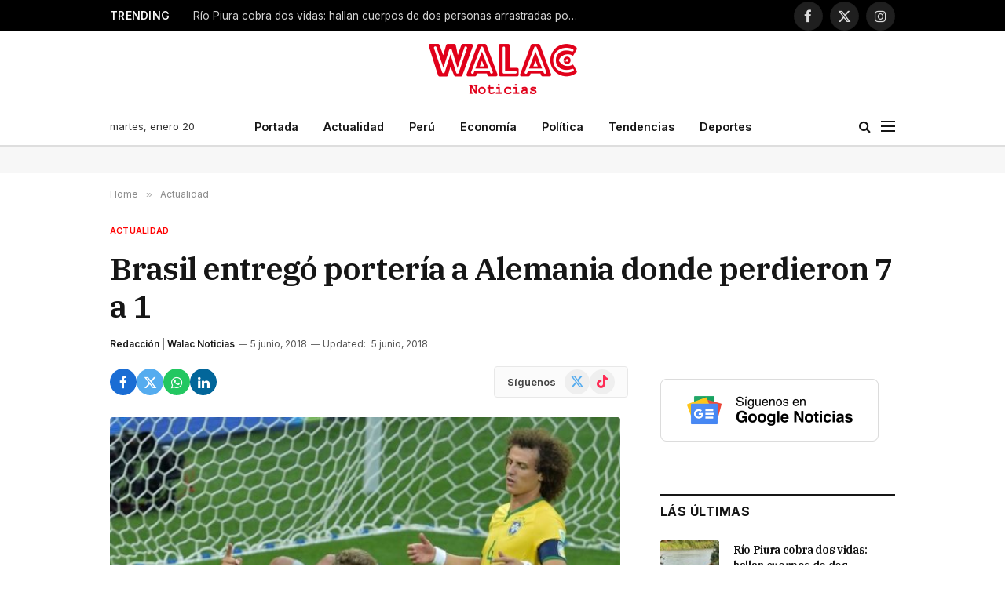

--- FILE ---
content_type: text/html; charset=UTF-8
request_url: https://walac.pe/brasil-entrego-porteria-a-alemania-donde-perdieron-7-1/
body_size: 23748
content:

<!DOCTYPE html>
<html lang="es" class="s-light site-s-light">

<head>

	<meta charset="UTF-8" />
	<meta name="viewport" content="width=device-width, initial-scale=1" />
	
	<!-- Google Ad Manager -->
	<script async src="https://securepubads.g.doubleclick.net/tag/js/gpt.js"></script>
	<script>
		window.googletag = window.googletag || {cmd: []};
		googletag.cmd.push(function() {

			var headerMapping = googletag.sizeMapping()
				.addSize([768, 0], [[728, 90], 'fluid'])
				.addSize([0, 0], [[320, 100], [300, 250], 'fluid'])
				.build();
				
			googletag
				.defineSlot('/21654978792/walac/walac_2022_header', [[320, 100], [300, 250], [728, 90], 'fluid'], 'div-gpt-ad-walac_2022_header-0')
				.addService(googletag.pubads())
				.defineSizeMapping(headerMapping);

			googletag.defineSlot('/21654978792/walac/walac_2022_skyscraper_left', [[160, 600], 'fluid'], 'div-gpt-ad-walac_2022_skyscraper_left-0').addService(googletag.pubads());
			googletag.defineSlot('/21654978792/walac/walac_2022_skyscraper_right', [[160, 600], 'fluid'], 'div-gpt-ad-walac_2022_skyscraper_right-0').addService(googletag.pubads());
			googletag.defineSlot('/21654978792/walac/walac_2022_sidebar_top', ['fluid', [250, 250], [300, 600], [300, 250]], 'div-gpt-ad-walac_2022_sidebar_top-0').addService(googletag.pubads());
			googletag.defineSlot('/21654978792/walac/walac_2022_sidebar_top', ['fluid', [250, 250], [300, 600], [300, 250]], 'div-gpt-ad-walac_2022_sidebar_top-1').addService(googletag.pubads());
			
						googletag.defineSlot('/21654978792/walac/walac_2022_article_top', [[320, 100], [300, 250], 'fluid'], 'div-gpt-ad-walac_2022_article_top-0').addService(googletag.pubads());
			googletag.defineSlot('/21654978792/walac/walac_2022_article_inline', [[320, 100], [300, 250], 'fluid'], 'div-gpt-ad-walac_2022_article_inline-0').addService(googletag.pubads());
			googletag.defineSlot('/21654978792/walac/walac_2022_article_bottom', [[320, 50], [300, 250], 'fluid', [320, 100]], 'div-gpt-ad-walac_2022_article_bottom-0').addService(googletag.pubads());
						
			googletag.pubads().collapseEmptyDivs();
			googletag.pubads().setCentering(true);
			googletag.pubads().setTargeting('section', ["actualidad","deportes","futbol"]);
			googletag.enableServices();
		});
	</script>

	<!-- Mgid ads -->
	<script src="https://jsc.mgid.com/site/946183.js" async></script>

	<meta name='robots' content='index, follow, max-image-preview:large, max-snippet:-1, max-video-preview:-1' />

	<!-- This site is optimized with the Yoast SEO Premium plugin v26.7 (Yoast SEO v26.8) - https://yoast.com/product/yoast-seo-premium-wordpress/ -->
	<title>Brasil entregó portería a Alemania donde perdieron 7 -1</title><link rel="preload" as="image" imagesrcset="https://walac.pe/wp-content/uploads/2018/06/alemania-le-propino-un-inolvidable-7-1-a-brasil-en-su-propia-casa-_861_573_1107532.jpg 861w, https://walac.pe/wp-content/uploads/2018/06/alemania-le-propino-un-inolvidable-7-1-a-brasil-en-su-propia-casa-_861_573_1107532-768x511.jpg 768w, https://walac.pe/wp-content/uploads/2018/06/alemania-le-propino-un-inolvidable-7-1-a-brasil-en-su-propia-casa-_861_573_1107532-696x463.jpg 696w" imagesizes="(max-width: 657px) 100vw, 657px" /><link rel="preload" as="font" href="https://walac.pe/wp-content/themes/smart-mag/css/icons/fonts/ts-icons.woff2?v3.2" type="font/woff2" crossorigin="anonymous" />
	<meta name="description" content="Insólito. Brasil envió hoy hacia Alemania una de las porterías del estadio Mineirao, de la donde los alemanes golearon con un histórico 7-1 a Brasil en las semifinales del Mundial de fútbol de 2014. La portería enviada es la original en la que los anfitriones del certamen encajaron 5 de los 7 goles." />
	<link rel="canonical" href="https://walac.pe/brasil-entrego-porteria-a-alemania-donde-perdieron-7-1/" />
	<meta property="og:locale" content="es_ES" />
	<meta property="og:type" content="article" />
	<meta property="og:title" content="Brasil entregó portería a Alemania donde perdieron 7 a 1" />
	<meta property="og:description" content="Insólito. Brasil envió hoy hacia Alemania una de las porterías del estadio Mineirao, de la donde los alemanes golearon con un histórico 7-1 a Brasil en las semifinales del Mundial de fútbol de 2014. La portería enviada es la original en la que los anfitriones del certamen encajaron 5 de los 7 goles." />
	<meta property="og:url" content="https://walac.pe/brasil-entrego-porteria-a-alemania-donde-perdieron-7-1/" />
	<meta property="og:site_name" content="Walac Noticias" />
	<meta property="article:publisher" content="https://www.facebook.com/WalacNoticias" />
	<meta property="article:author" content="https://www.facebook.com/WalacNoticias/" />
	<meta property="article:published_time" content="2018-06-06T01:47:42+00:00" />
	<meta property="article:modified_time" content="2018-06-06T01:49:35+00:00" />
	<meta property="og:image" content="https://walac.pe/wp-content/uploads/2018/06/alemania-le-propino-un-inolvidable-7-1-a-brasil-en-su-propia-casa-_861_573_1107532.jpg" />
	<meta property="og:image:width" content="861" />
	<meta property="og:image:height" content="573" />
	<meta property="og:image:type" content="image/jpeg" />
	<meta name="author" content="Redacción | Walac Noticias" />
	<meta name="twitter:card" content="summary_large_image" />
	<meta name="twitter:creator" content="@https://x.com/WalacNoticias" />
	<meta name="twitter:site" content="@WalacNoticias" />
	<meta name="twitter:label1" content="Escrito por" />
	<meta name="twitter:data1" content="Redacción | Walac Noticias" />
	<meta name="twitter:label2" content="Tiempo de lectura" />
	<meta name="twitter:data2" content="1 minuto" />
	<script type="application/ld+json" class="yoast-schema-graph">{"@context":"https://schema.org","@graph":[{"@type":"NewsArticle","@id":"https://walac.pe/brasil-entrego-porteria-a-alemania-donde-perdieron-7-1/#article","isPartOf":{"@id":"https://walac.pe/brasil-entrego-porteria-a-alemania-donde-perdieron-7-1/"},"author":{"name":"Redacción | Walac Noticias","@id":"https://walac.pe/#/schema/person/d3f277145be24829d84d82136b405500"},"headline":"Brasil entregó portería a Alemania donde perdieron 7 a 1","datePublished":"2018-06-06T01:47:42+00:00","dateModified":"2018-06-06T01:49:35+00:00","mainEntityOfPage":{"@id":"https://walac.pe/brasil-entrego-porteria-a-alemania-donde-perdieron-7-1/"},"wordCount":194,"commentCount":0,"publisher":{"@id":"https://walac.pe/#organization"},"image":{"@id":"https://walac.pe/brasil-entrego-porteria-a-alemania-donde-perdieron-7-1/#primaryimage"},"thumbnailUrl":"https://walac.pe/wp-content/uploads/2018/06/alemania-le-propino-un-inolvidable-7-1-a-brasil-en-su-propia-casa-_861_573_1107532.jpg","keywords":["Alemania","Brasil","entregó","histórico","Mundial Brasil 2014","portería","porterías"],"articleSection":["Actualidad","Deportes","Fútbol"],"inLanguage":"es","potentialAction":[{"@type":"CommentAction","name":"Comment","target":["https://walac.pe/brasil-entrego-porteria-a-alemania-donde-perdieron-7-1/#respond"]}],"copyrightYear":"2018","copyrightHolder":{"@id":"https://walac.pe/#organization"}},{"@type":"WebPage","@id":"https://walac.pe/brasil-entrego-porteria-a-alemania-donde-perdieron-7-1/","url":"https://walac.pe/brasil-entrego-porteria-a-alemania-donde-perdieron-7-1/","name":"Brasil entregó portería a Alemania donde perdieron 7 -1","isPartOf":{"@id":"https://walac.pe/#website"},"primaryImageOfPage":{"@id":"https://walac.pe/brasil-entrego-porteria-a-alemania-donde-perdieron-7-1/#primaryimage"},"image":{"@id":"https://walac.pe/brasil-entrego-porteria-a-alemania-donde-perdieron-7-1/#primaryimage"},"thumbnailUrl":"https://walac.pe/wp-content/uploads/2018/06/alemania-le-propino-un-inolvidable-7-1-a-brasil-en-su-propia-casa-_861_573_1107532.jpg","datePublished":"2018-06-06T01:47:42+00:00","dateModified":"2018-06-06T01:49:35+00:00","description":"Insólito. Brasil envió hoy hacia Alemania una de las porterías del estadio Mineirao, de la donde los alemanes golearon con un histórico 7-1 a Brasil en las semifinales del Mundial de fútbol de 2014. La portería enviada es la original en la que los anfitriones del certamen encajaron 5 de los 7 goles.","breadcrumb":{"@id":"https://walac.pe/brasil-entrego-porteria-a-alemania-donde-perdieron-7-1/#breadcrumb"},"inLanguage":"es","potentialAction":[{"@type":"ReadAction","target":["https://walac.pe/brasil-entrego-porteria-a-alemania-donde-perdieron-7-1/"]}]},{"@type":"ImageObject","inLanguage":"es","@id":"https://walac.pe/brasil-entrego-porteria-a-alemania-donde-perdieron-7-1/#primaryimage","url":"https://walac.pe/wp-content/uploads/2018/06/alemania-le-propino-un-inolvidable-7-1-a-brasil-en-su-propia-casa-_861_573_1107532.jpg","contentUrl":"https://walac.pe/wp-content/uploads/2018/06/alemania-le-propino-un-inolvidable-7-1-a-brasil-en-su-propia-casa-_861_573_1107532.jpg","width":861,"height":573,"caption":"Brasil envió una de las porterías del histórico 7-1 en el 2014 que les propició Alemania. (Foto: abc.com)"},{"@type":"BreadcrumbList","@id":"https://walac.pe/brasil-entrego-porteria-a-alemania-donde-perdieron-7-1/#breadcrumb","itemListElement":[{"@type":"ListItem","position":1,"name":"Home","item":"https://walac.pe/"},{"@type":"ListItem","position":2,"name":"Brasil entregó portería a Alemania donde perdieron 7 a 1"}]},{"@type":"WebSite","@id":"https://walac.pe/#website","url":"https://walac.pe/","name":"Walac Noticias","description":"Walac Noticias es el medio digital de Piura","publisher":{"@id":"https://walac.pe/#organization"},"potentialAction":[{"@type":"SearchAction","target":{"@type":"EntryPoint","urlTemplate":"https://walac.pe/?s={search_term_string}"},"query-input":{"@type":"PropertyValueSpecification","valueRequired":true,"valueName":"search_term_string"}}],"inLanguage":"es"},{"@type":"Organization","@id":"https://walac.pe/#organization","name":"Walac Noticias","alternateName":"Walac","url":"https://walac.pe/","logo":{"@type":"ImageObject","inLanguage":"es","@id":"https://walac.pe/#/schema/logo/image/","url":"https://walac.pe/wp-content/uploads/2020/09/WALAC-FINAL-png.png","contentUrl":"https://walac.pe/wp-content/uploads/2020/09/WALAC-FINAL-png.png","width":1200,"height":407,"caption":"Walac Noticias"},"image":{"@id":"https://walac.pe/#/schema/logo/image/"},"sameAs":["https://www.facebook.com/WalacNoticias","https://x.com/WalacNoticias","https://www.instagram.com/walacnoticias.pe/","https://www.linkedin.com/company/walacnoticias","https://www.youtube.com/c/WalacNoticias","https://www.tiktok.com/@walacnoticias","https://t.me/walacnoticiaspiura"],"description":"Medio de comunicación digital","email":"redaccion@walac.pe","telephone":"982160600","legalName":"Walac Noticias SAC","foundingDate":"2016-06-01","numberOfEmployees":{"@type":"QuantitativeValue","minValue":"1","maxValue":"10"}},{"@type":"Person","@id":"https://walac.pe/#/schema/person/d3f277145be24829d84d82136b405500","name":"Redacción | Walac Noticias","image":{"@type":"ImageObject","inLanguage":"es","@id":"https://walac.pe/#/schema/person/image/","url":"https://walac.pe/wp-content/uploads/2025/08/cropped-WALAC-FINAL-xxxx-01-01-96x96.jpg","contentUrl":"https://walac.pe/wp-content/uploads/2025/08/cropped-WALAC-FINAL-xxxx-01-01-96x96.jpg","caption":"Redacción | Walac Noticias"},"description":"Walac Noticias es tu fuente confiable de información sobre Piura, el Perú y el mundo. Te mantenemos al día con noticias de última hora, reportajes especiales, transmisiones en vivo y coberturas exclusivas de los acontecimientos más relevantes de la región.","sameAs":["https://walac.pe/","https://www.facebook.com/WalacNoticias/","https://www.instagram.com/walacnoticias/","https://www.linkedin.com/company/walac/","https://x.com/https://x.com/WalacNoticias","https://www.youtube.com/channel/UCw6ok-9NcxOWCCK4Fuxhm-w"],"url":"https://walac.pe/author/wnoticias/"}]}</script>
	<!-- / Yoast SEO Premium plugin. -->


<link rel='dns-prefetch' href='//www.googletagmanager.com' />
<link rel='dns-prefetch' href='//fonts.googleapis.com' />
<link rel='dns-prefetch' href='//pagead2.googlesyndication.com' />
<link rel="alternate" type="application/rss+xml" title="Walac Noticias &raquo; Feed" href="https://walac.pe/feed/" />
<link rel="alternate" type="application/rss+xml" title="Walac Noticias &raquo; Feed de los comentarios" href="https://walac.pe/comments/feed/" />
<link rel="alternate" type="application/rss+xml" title="Walac Noticias &raquo; Comentario Brasil entregó portería a Alemania donde perdieron 7 a 1 del feed" href="https://walac.pe/brasil-entrego-porteria-a-alemania-donde-perdieron-7-1/feed/" />
<link rel="alternate" title="oEmbed (JSON)" type="application/json+oembed" href="https://walac.pe/wp-json/oembed/1.0/embed?url=https%3A%2F%2Fwalac.pe%2Fbrasil-entrego-porteria-a-alemania-donde-perdieron-7-1%2F" />
<link rel="alternate" title="oEmbed (XML)" type="text/xml+oembed" href="https://walac.pe/wp-json/oembed/1.0/embed?url=https%3A%2F%2Fwalac.pe%2Fbrasil-entrego-porteria-a-alemania-donde-perdieron-7-1%2F&#038;format=xml" />
<style id='wp-img-auto-sizes-contain-inline-css' type='text/css'>
img:is([sizes=auto i],[sizes^="auto," i]){contain-intrinsic-size:3000px 1500px}
/*# sourceURL=wp-img-auto-sizes-contain-inline-css */
</style>
<style id='wp-emoji-styles-inline-css' type='text/css'>

	img.wp-smiley, img.emoji {
		display: inline !important;
		border: none !important;
		box-shadow: none !important;
		height: 1em !important;
		width: 1em !important;
		margin: 0 0.07em !important;
		vertical-align: -0.1em !important;
		background: none !important;
		padding: 0 !important;
	}
/*# sourceURL=wp-emoji-styles-inline-css */
</style>
<link rel='stylesheet' id='wp-block-library-css' href='https://walac.pe/wp-includes/css/dist/block-library/style.min.css?ver=aea773e3827bcc40e818442e5e7f1ee5' type='text/css' media='all' />
<style id='classic-theme-styles-inline-css' type='text/css'>
/*! This file is auto-generated */
.wp-block-button__link{color:#fff;background-color:#32373c;border-radius:9999px;box-shadow:none;text-decoration:none;padding:calc(.667em + 2px) calc(1.333em + 2px);font-size:1.125em}.wp-block-file__button{background:#32373c;color:#fff;text-decoration:none}
/*# sourceURL=/wp-includes/css/classic-themes.min.css */
</style>
<style id='global-styles-inline-css' type='text/css'>
:root{--wp--preset--aspect-ratio--square: 1;--wp--preset--aspect-ratio--4-3: 4/3;--wp--preset--aspect-ratio--3-4: 3/4;--wp--preset--aspect-ratio--3-2: 3/2;--wp--preset--aspect-ratio--2-3: 2/3;--wp--preset--aspect-ratio--16-9: 16/9;--wp--preset--aspect-ratio--9-16: 9/16;--wp--preset--color--black: #000000;--wp--preset--color--cyan-bluish-gray: #abb8c3;--wp--preset--color--white: #ffffff;--wp--preset--color--pale-pink: #f78da7;--wp--preset--color--vivid-red: #cf2e2e;--wp--preset--color--luminous-vivid-orange: #ff6900;--wp--preset--color--luminous-vivid-amber: #fcb900;--wp--preset--color--light-green-cyan: #7bdcb5;--wp--preset--color--vivid-green-cyan: #00d084;--wp--preset--color--pale-cyan-blue: #8ed1fc;--wp--preset--color--vivid-cyan-blue: #0693e3;--wp--preset--color--vivid-purple: #9b51e0;--wp--preset--gradient--vivid-cyan-blue-to-vivid-purple: linear-gradient(135deg,rgb(6,147,227) 0%,rgb(155,81,224) 100%);--wp--preset--gradient--light-green-cyan-to-vivid-green-cyan: linear-gradient(135deg,rgb(122,220,180) 0%,rgb(0,208,130) 100%);--wp--preset--gradient--luminous-vivid-amber-to-luminous-vivid-orange: linear-gradient(135deg,rgb(252,185,0) 0%,rgb(255,105,0) 100%);--wp--preset--gradient--luminous-vivid-orange-to-vivid-red: linear-gradient(135deg,rgb(255,105,0) 0%,rgb(207,46,46) 100%);--wp--preset--gradient--very-light-gray-to-cyan-bluish-gray: linear-gradient(135deg,rgb(238,238,238) 0%,rgb(169,184,195) 100%);--wp--preset--gradient--cool-to-warm-spectrum: linear-gradient(135deg,rgb(74,234,220) 0%,rgb(151,120,209) 20%,rgb(207,42,186) 40%,rgb(238,44,130) 60%,rgb(251,105,98) 80%,rgb(254,248,76) 100%);--wp--preset--gradient--blush-light-purple: linear-gradient(135deg,rgb(255,206,236) 0%,rgb(152,150,240) 100%);--wp--preset--gradient--blush-bordeaux: linear-gradient(135deg,rgb(254,205,165) 0%,rgb(254,45,45) 50%,rgb(107,0,62) 100%);--wp--preset--gradient--luminous-dusk: linear-gradient(135deg,rgb(255,203,112) 0%,rgb(199,81,192) 50%,rgb(65,88,208) 100%);--wp--preset--gradient--pale-ocean: linear-gradient(135deg,rgb(255,245,203) 0%,rgb(182,227,212) 50%,rgb(51,167,181) 100%);--wp--preset--gradient--electric-grass: linear-gradient(135deg,rgb(202,248,128) 0%,rgb(113,206,126) 100%);--wp--preset--gradient--midnight: linear-gradient(135deg,rgb(2,3,129) 0%,rgb(40,116,252) 100%);--wp--preset--font-size--small: 13px;--wp--preset--font-size--medium: 20px;--wp--preset--font-size--large: 36px;--wp--preset--font-size--x-large: 42px;--wp--preset--spacing--20: 0.44rem;--wp--preset--spacing--30: 0.67rem;--wp--preset--spacing--40: 1rem;--wp--preset--spacing--50: 1.5rem;--wp--preset--spacing--60: 2.25rem;--wp--preset--spacing--70: 3.38rem;--wp--preset--spacing--80: 5.06rem;--wp--preset--shadow--natural: 6px 6px 9px rgba(0, 0, 0, 0.2);--wp--preset--shadow--deep: 12px 12px 50px rgba(0, 0, 0, 0.4);--wp--preset--shadow--sharp: 6px 6px 0px rgba(0, 0, 0, 0.2);--wp--preset--shadow--outlined: 6px 6px 0px -3px rgb(255, 255, 255), 6px 6px rgb(0, 0, 0);--wp--preset--shadow--crisp: 6px 6px 0px rgb(0, 0, 0);}:where(.is-layout-flex){gap: 0.5em;}:where(.is-layout-grid){gap: 0.5em;}body .is-layout-flex{display: flex;}.is-layout-flex{flex-wrap: wrap;align-items: center;}.is-layout-flex > :is(*, div){margin: 0;}body .is-layout-grid{display: grid;}.is-layout-grid > :is(*, div){margin: 0;}:where(.wp-block-columns.is-layout-flex){gap: 2em;}:where(.wp-block-columns.is-layout-grid){gap: 2em;}:where(.wp-block-post-template.is-layout-flex){gap: 1.25em;}:where(.wp-block-post-template.is-layout-grid){gap: 1.25em;}.has-black-color{color: var(--wp--preset--color--black) !important;}.has-cyan-bluish-gray-color{color: var(--wp--preset--color--cyan-bluish-gray) !important;}.has-white-color{color: var(--wp--preset--color--white) !important;}.has-pale-pink-color{color: var(--wp--preset--color--pale-pink) !important;}.has-vivid-red-color{color: var(--wp--preset--color--vivid-red) !important;}.has-luminous-vivid-orange-color{color: var(--wp--preset--color--luminous-vivid-orange) !important;}.has-luminous-vivid-amber-color{color: var(--wp--preset--color--luminous-vivid-amber) !important;}.has-light-green-cyan-color{color: var(--wp--preset--color--light-green-cyan) !important;}.has-vivid-green-cyan-color{color: var(--wp--preset--color--vivid-green-cyan) !important;}.has-pale-cyan-blue-color{color: var(--wp--preset--color--pale-cyan-blue) !important;}.has-vivid-cyan-blue-color{color: var(--wp--preset--color--vivid-cyan-blue) !important;}.has-vivid-purple-color{color: var(--wp--preset--color--vivid-purple) !important;}.has-black-background-color{background-color: var(--wp--preset--color--black) !important;}.has-cyan-bluish-gray-background-color{background-color: var(--wp--preset--color--cyan-bluish-gray) !important;}.has-white-background-color{background-color: var(--wp--preset--color--white) !important;}.has-pale-pink-background-color{background-color: var(--wp--preset--color--pale-pink) !important;}.has-vivid-red-background-color{background-color: var(--wp--preset--color--vivid-red) !important;}.has-luminous-vivid-orange-background-color{background-color: var(--wp--preset--color--luminous-vivid-orange) !important;}.has-luminous-vivid-amber-background-color{background-color: var(--wp--preset--color--luminous-vivid-amber) !important;}.has-light-green-cyan-background-color{background-color: var(--wp--preset--color--light-green-cyan) !important;}.has-vivid-green-cyan-background-color{background-color: var(--wp--preset--color--vivid-green-cyan) !important;}.has-pale-cyan-blue-background-color{background-color: var(--wp--preset--color--pale-cyan-blue) !important;}.has-vivid-cyan-blue-background-color{background-color: var(--wp--preset--color--vivid-cyan-blue) !important;}.has-vivid-purple-background-color{background-color: var(--wp--preset--color--vivid-purple) !important;}.has-black-border-color{border-color: var(--wp--preset--color--black) !important;}.has-cyan-bluish-gray-border-color{border-color: var(--wp--preset--color--cyan-bluish-gray) !important;}.has-white-border-color{border-color: var(--wp--preset--color--white) !important;}.has-pale-pink-border-color{border-color: var(--wp--preset--color--pale-pink) !important;}.has-vivid-red-border-color{border-color: var(--wp--preset--color--vivid-red) !important;}.has-luminous-vivid-orange-border-color{border-color: var(--wp--preset--color--luminous-vivid-orange) !important;}.has-luminous-vivid-amber-border-color{border-color: var(--wp--preset--color--luminous-vivid-amber) !important;}.has-light-green-cyan-border-color{border-color: var(--wp--preset--color--light-green-cyan) !important;}.has-vivid-green-cyan-border-color{border-color: var(--wp--preset--color--vivid-green-cyan) !important;}.has-pale-cyan-blue-border-color{border-color: var(--wp--preset--color--pale-cyan-blue) !important;}.has-vivid-cyan-blue-border-color{border-color: var(--wp--preset--color--vivid-cyan-blue) !important;}.has-vivid-purple-border-color{border-color: var(--wp--preset--color--vivid-purple) !important;}.has-vivid-cyan-blue-to-vivid-purple-gradient-background{background: var(--wp--preset--gradient--vivid-cyan-blue-to-vivid-purple) !important;}.has-light-green-cyan-to-vivid-green-cyan-gradient-background{background: var(--wp--preset--gradient--light-green-cyan-to-vivid-green-cyan) !important;}.has-luminous-vivid-amber-to-luminous-vivid-orange-gradient-background{background: var(--wp--preset--gradient--luminous-vivid-amber-to-luminous-vivid-orange) !important;}.has-luminous-vivid-orange-to-vivid-red-gradient-background{background: var(--wp--preset--gradient--luminous-vivid-orange-to-vivid-red) !important;}.has-very-light-gray-to-cyan-bluish-gray-gradient-background{background: var(--wp--preset--gradient--very-light-gray-to-cyan-bluish-gray) !important;}.has-cool-to-warm-spectrum-gradient-background{background: var(--wp--preset--gradient--cool-to-warm-spectrum) !important;}.has-blush-light-purple-gradient-background{background: var(--wp--preset--gradient--blush-light-purple) !important;}.has-blush-bordeaux-gradient-background{background: var(--wp--preset--gradient--blush-bordeaux) !important;}.has-luminous-dusk-gradient-background{background: var(--wp--preset--gradient--luminous-dusk) !important;}.has-pale-ocean-gradient-background{background: var(--wp--preset--gradient--pale-ocean) !important;}.has-electric-grass-gradient-background{background: var(--wp--preset--gradient--electric-grass) !important;}.has-midnight-gradient-background{background: var(--wp--preset--gradient--midnight) !important;}.has-small-font-size{font-size: var(--wp--preset--font-size--small) !important;}.has-medium-font-size{font-size: var(--wp--preset--font-size--medium) !important;}.has-large-font-size{font-size: var(--wp--preset--font-size--large) !important;}.has-x-large-font-size{font-size: var(--wp--preset--font-size--x-large) !important;}
:where(.wp-block-post-template.is-layout-flex){gap: 1.25em;}:where(.wp-block-post-template.is-layout-grid){gap: 1.25em;}
:where(.wp-block-term-template.is-layout-flex){gap: 1.25em;}:where(.wp-block-term-template.is-layout-grid){gap: 1.25em;}
:where(.wp-block-columns.is-layout-flex){gap: 2em;}:where(.wp-block-columns.is-layout-grid){gap: 2em;}
:root :where(.wp-block-pullquote){font-size: 1.5em;line-height: 1.6;}
/*# sourceURL=global-styles-inline-css */
</style>
<link rel='stylesheet' id='contact-form-7-css' href='https://walac.pe/wp-content/plugins/contact-form-7/includes/css/styles.css?ver=6.1.4' type='text/css' media='all' />
<link rel='stylesheet' id='elementor-frontend-css' href='https://walac.pe/wp-content/plugins/elementor/assets/css/frontend.min.css?ver=3.34.1' type='text/css' media='all' />
<link rel='stylesheet' id='elementor-post-292363-css' href='https://walac.pe/wp-content/uploads/elementor/css/post-292363.css?ver=1768907211' type='text/css' media='all' />
<link rel='stylesheet' id='elementor-post-4088-css' href='https://walac.pe/wp-content/uploads/elementor/css/post-4088.css?ver=1768907212' type='text/css' media='all' />
<link rel='stylesheet' id='smartmag-core-css' href='https://walac.pe/wp-content/themes/smart-mag/style.css?ver=10.3.2' type='text/css' media='all' />
<style id='smartmag-core-inline-css' type='text/css'>
:root { --c-main: #ff0000;
--c-main-rgb: 255,0,0;
--text-font: "Inter", system-ui, -apple-system, "Segoe UI", Arial, sans-serif;
--body-font: "Inter", system-ui, -apple-system, "Segoe UI", Arial, sans-serif;
--title-font: "IBM Plex Serif", Georgia, serif;
--title-size-n: 17px;
--title-size-m: 18px;
--title-size-l: 20px;
--main-width: 1000px;
--footer-mt: 0px;
--p-title-space: 7px;
--excerpt-mt: 13px;
--excerpt-size: 14px; }
.post-title:not(._) { letter-spacing: -0.025em; }
:root { --sidebar-width: 300px; }
.ts-row, .has-el-gap { --sidebar-c-width: calc(var(--sidebar-width) + var(--grid-gutter-h) + var(--sidebar-c-pad)); }
:root { --sidebar-pad: 32px; --sidebar-sep-pad: 32px; }
.main-wrap > .main { margin-top: 30px; }
.smart-head-main .smart-head-mid { --head-h: 96px; }
.smart-head-main .smart-head-bot { --head-h: 51px; border-top-width: 1px; border-top-color: #e8e8e8; border-bottom-width: 2px; border-bottom-color: #dedede; }
.navigation-main .menu > li > a { font-size: 14.4px; font-weight: 600; }
.navigation-main .menu > li li a { font-size: 13px; }
.navigation-main { --nav-items-space: 16px; }
.mobile-menu { font-size: 15px; }
.smart-head-main .spc-social { --spc-social-fs: 17px; --spc-social-size: 37px; }
.smart-head-main .hamburger-icon { width: 18px; }
.trending-ticker .heading { color: #f7f7f7; font-size: 13.8px; font-weight: 600; letter-spacing: .02em; margin-right: 30px; }
.trending-ticker .post-link { font-size: 13.8px; }
.trending-ticker { --max-width: 500px; }
.post-meta .meta-item, .post-meta .text-in { font-size: 11px; }
.post-meta .text-in, .post-meta .post-cat > a { font-size: 11px; }
.post-meta .post-cat > a { font-weight: 600; text-transform: uppercase; letter-spacing: .02em; }
.post-meta .post-author > a { font-weight: 600; }
.l-post { --media-radius: 2px; }
.block-head-f .heading { font-size: 16px; font-weight: 800; text-transform: uppercase; letter-spacing: .03em; }
.block-head-f { --space-below: 15px; --line-weight: 2px; --c-border: #ffffff; }
.s-dark .block-head-f { --c-border: #151516; }
.loop-grid-base .media { margin-bottom: 13px; }
.list-post { --list-p-media-width: 30%; --list-p-media-max-width: 85%; }
.loop-small .ratio-is-custom { padding-bottom: calc(100% / 1.1); }
.loop-small .media:not(i) { max-width: 75px; }
.single-featured .featured, .the-post-header .featured { border-radius: 3px; --media-radius: 3px; overflow: hidden; }
.post-meta-single .meta-item, .post-meta-single .text-in { font-size: 12px; }
.the-post-header .post-meta .post-title { font-weight: 600; }
.entry-content { font-family: "IBM Plex Serif", Georgia, serif; font-size: 17px; }
.site-s-light .entry-content { color: #000000; }
.post-share-float .share-text { font-size: 10px; }
.post-share-float .service { width: 48px; height: 48px; margin-bottom: 8px; border-radius: 50px; font-size: 20px; }
.s-post-modern .post-content-wrap { display: grid; grid-template-columns: minmax(0, 1fr); }
.s-post-modern .entry-content { max-width: min(100%, calc(700px + var(--p-spacious-pad)*2)); justify-self: center; }
.s-head-large .sub-title { font-size: 17px; }
.site-s-light .s-head-large .sub-title { color: #515151; }
.site-s-light .s-head-large .post-meta { --c-post-meta: #565656; }
.s-post-large .post-content-wrap { display: grid; grid-template-columns: minmax(0, 1fr); }
.s-post-large .entry-content { max-width: min(100%, calc(700px + var(--p-spacious-pad)*2)); justify-self: center; }
.a-wrap-2:not(._) { padding-top: 17px; padding-bottom: 17px; padding-left: 15px; padding-right: 15px; margin-top: 0px; margin-bottom: 0px; }
@media (min-width: 1200px) { .s-head-large .post-title { font-size: 40px; } }
@media (min-width: 941px) and (max-width: 1200px) { :root { --sidebar-width: 280px; }
.ts-row, .has-el-gap { --sidebar-c-width: calc(var(--sidebar-width) + var(--grid-gutter-h) + var(--sidebar-c-pad)); }
.navigation-main .menu > li > a { font-size: calc(10px + (14.4px - 10px) * .7); }
.trending-ticker { --max-width: 400px; } }
@media (max-width: 767px) { .s-head-large .post-title { font-size: 29px; } }


/*# sourceURL=smartmag-core-inline-css */
</style>
<link rel='stylesheet' id='smartmag-magnific-popup-css' href='https://walac.pe/wp-content/themes/smart-mag/css/lightbox.css?ver=10.3.2' type='text/css' media='all' />
<link rel='stylesheet' id='smartmag-icons-css' href='https://walac.pe/wp-content/themes/smart-mag/css/icons/icons.css?ver=10.3.2' type='text/css' media='all' />
<link rel='stylesheet' id='smartmag-gfonts-custom-css' href='https://fonts.googleapis.com/css?family=Inter%3A400%2C500%2C600%2C700%7CIBM+Plex+Serif%3A400%2C500%2C600%2C700&#038;display=swap' type='text/css' media='all' />
<script type="text/javascript" id="smartmag-lazy-inline-js-after">
/* <![CDATA[ */
/**
 * @copyright ThemeSphere
 * @preserve
 */
var BunyadLazy={};BunyadLazy.load=function(){function a(e,n){var t={};e.dataset.bgset&&e.dataset.sizes?(t.sizes=e.dataset.sizes,t.srcset=e.dataset.bgset):t.src=e.dataset.bgsrc,function(t){var a=t.dataset.ratio;if(0<a){const e=t.parentElement;if(e.classList.contains("media-ratio")){const n=e.style;n.getPropertyValue("--a-ratio")||(n.paddingBottom=100/a+"%")}}}(e);var a,o=document.createElement("img");for(a in o.onload=function(){var t="url('"+(o.currentSrc||o.src)+"')",a=e.style;a.backgroundImage!==t&&requestAnimationFrame(()=>{a.backgroundImage=t,n&&n()}),o.onload=null,o.onerror=null,o=null},o.onerror=o.onload,t)o.setAttribute(a,t[a]);o&&o.complete&&0<o.naturalWidth&&o.onload&&o.onload()}function e(t){t.dataset.loaded||a(t,()=>{document.dispatchEvent(new Event("lazyloaded")),t.dataset.loaded=1})}function n(t){"complete"===document.readyState?t():window.addEventListener("load",t)}return{initEarly:function(){var t,a=()=>{document.querySelectorAll(".img.bg-cover:not(.lazyload)").forEach(e)};"complete"!==document.readyState?(t=setInterval(a,150),n(()=>{a(),clearInterval(t)})):a()},callOnLoad:n,initBgImages:function(t){t&&n(()=>{document.querySelectorAll(".img.bg-cover").forEach(e)})},bgLoad:a}}(),BunyadLazy.load.initEarly();
//# sourceURL=smartmag-lazy-inline-js-after
/* ]]> */
</script>

<!-- Fragmento de código de la etiqueta de Google (gtag.js) añadida por Site Kit -->
<!-- Fragmento de código de Google Analytics añadido por Site Kit -->
<script type="text/javascript" src="https://www.googletagmanager.com/gtag/js?id=G-299MXC2NSZ" id="google_gtagjs-js" async></script>
<script type="text/javascript" id="google_gtagjs-js-after">
/* <![CDATA[ */
window.dataLayer = window.dataLayer || [];function gtag(){dataLayer.push(arguments);}
gtag("set","linker",{"domains":["walac.pe"]});
gtag("js", new Date());
gtag("set", "developer_id.dZTNiMT", true);
gtag("config", "G-299MXC2NSZ");
//# sourceURL=google_gtagjs-js-after
/* ]]> */
</script>
<script type="text/javascript" src="https://walac.pe/wp-includes/js/jquery/jquery.min.js?ver=3.7.1" id="jquery-core-js"></script>
<script type="text/javascript" src="https://walac.pe/wp-includes/js/jquery/jquery-migrate.min.js?ver=3.4.1" id="jquery-migrate-js"></script>
<link rel="https://api.w.org/" href="https://walac.pe/wp-json/" /><link rel="alternate" title="JSON" type="application/json" href="https://walac.pe/wp-json/wp/v2/posts/73788" /><link rel="EditURI" type="application/rsd+xml" title="RSD" href="https://walac.pe/xmlrpc.php?rsd" />

<link rel='shortlink' href='https://walac.pe/?p=73788' />
<meta name="generator" content="Site Kit by Google 1.170.0" /><script type="text/javascript">
(function(url){
	if(/(?:Chrome\/26\.0\.1410\.63 Safari\/537\.31|WordfenceTestMonBot)/.test(navigator.userAgent)){ return; }
	var addEvent = function(evt, handler) {
		if (window.addEventListener) {
			document.addEventListener(evt, handler, false);
		} else if (window.attachEvent) {
			document.attachEvent('on' + evt, handler);
		}
	};
	var removeEvent = function(evt, handler) {
		if (window.removeEventListener) {
			document.removeEventListener(evt, handler, false);
		} else if (window.detachEvent) {
			document.detachEvent('on' + evt, handler);
		}
	};
	var evts = 'contextmenu dblclick drag dragend dragenter dragleave dragover dragstart drop keydown keypress keyup mousedown mousemove mouseout mouseover mouseup mousewheel scroll'.split(' ');
	var logHuman = function() {
		if (window.wfLogHumanRan) { return; }
		window.wfLogHumanRan = true;
		var wfscr = document.createElement('script');
		wfscr.type = 'text/javascript';
		wfscr.async = true;
		wfscr.src = url + '&r=' + Math.random();
		(document.getElementsByTagName('head')[0]||document.getElementsByTagName('body')[0]).appendChild(wfscr);
		for (var i = 0; i < evts.length; i++) {
			removeEvent(evts[i], logHuman);
		}
	};
	for (var i = 0; i < evts.length; i++) {
		addEvent(evts[i], logHuman);
	}
})('//walac.pe/?wordfence_lh=1&hid=88D4FABFFB3D2E2CB0E17D24738B35CF');
</script><script>
			document.addEventListener( "DOMContentLoaded", function() {
				var div, i,
					youtubePlayers = document.getElementsByClassName( "video-seo-youtube-player" );
				for ( i = 0; i < youtubePlayers.length; i++ ) {
					div = document.createElement( "div" );
					div.className = "video-seo-youtube-embed-loader";
					div.setAttribute( "data-id", youtubePlayers[ i ].dataset.id );
					div.setAttribute( "tabindex", "0" );
					div.setAttribute( "role", "button" );
					div.setAttribute(
						"aria-label", "Cargar vídeo de YouTube"
					);
					div.innerHTML = videoSEOGenerateYouTubeThumbnail( youtubePlayers[ i ].dataset.id );
					div.addEventListener( "click", videoSEOGenerateYouTubeIframe );
					div.addEventListener( "keydown", videoSEOYouTubeThumbnailHandleKeydown );
					div.addEventListener( "keyup", videoSEOYouTubeThumbnailHandleKeyup );
					youtubePlayers[ i ].appendChild( div );
				}
			} );

			function videoSEOGenerateYouTubeThumbnail( id ) {
				var thumbnail = '<picture class="video-seo-youtube-picture">\n' +
					'<source class="video-seo-source-to-maybe-replace" media="(min-width: 801px)" srcset="https://i.ytimg.com/vi/' + id + '/maxresdefault.jpg" >\n' +
					'<source class="video-seo-source-hq" media="(max-width: 800px)" srcset="https://i.ytimg.com/vi/' + id + '/hqdefault.jpg">\n' +
					'<img fetchpriority="high" onload="videoSEOMaybeReplaceMaxResSourceWithHqSource( event );" src="https://i.ytimg.com/vi/' + id + '/hqdefault.jpg" width="480" height="360" loading="eager" alt="">\n' +
					'</picture>\n',
					play = '<div class="video-seo-youtube-player-play"></div>';
				return thumbnail.replace( "ID", id ) + play;
			}

			function videoSEOMaybeReplaceMaxResSourceWithHqSource( event ) {
				var sourceMaxRes,
					sourceHighQuality,
					loadedThumbnail = event.target,
					parent = loadedThumbnail.parentNode;

				if ( loadedThumbnail.naturalWidth < 150 ) {
					sourceMaxRes = parent.querySelector(".video-seo-source-to-maybe-replace");
					sourceHighQuality = parent.querySelector(".video-seo-source-hq");
					sourceMaxRes.srcset = sourceHighQuality.srcset;
					parent.className = "video-seo-youtube-picture video-seo-youtube-picture-replaced-srcset";
				}
			}

			function videoSEOYouTubeThumbnailHandleKeydown( event ) {
				if ( event.keyCode !== 13 && event.keyCode !== 32 ) {
					return;
				}

				if ( event.keyCode === 13 ) {
					videoSEOGenerateYouTubeIframe( event );
				}

				if ( event.keyCode === 32 ) {
					event.preventDefault();
				}
			}

			function videoSEOYouTubeThumbnailHandleKeyup( event ) {
				if ( event.keyCode !== 32 ) {
					return;
				}

				videoSEOGenerateYouTubeIframe( event );
			}

			function videoSEOGenerateYouTubeIframe( event ) {
				var el = ( event.type === "click" ) ? this : event.target,
					iframe = document.createElement( "iframe" );

				iframe.setAttribute( "src", "https://www.youtube.com/embed/" + el.dataset.id + "?autoplay=1&enablejsapi=1&origin=https%3A%2F%2Fwalac.pe" );
				iframe.setAttribute( "frameborder", "0" );
				iframe.setAttribute( "allowfullscreen", "1" );
				iframe.setAttribute( "allow", "accelerometer; autoplay; clipboard-write; encrypted-media; gyroscope; picture-in-picture" );
				el.parentNode.replaceChild( iframe, el );
			}
		</script>
		<script>
		var BunyadSchemeKey = 'bunyad-scheme';
		(() => {
			const d = document.documentElement;
			const c = d.classList;
			var scheme = localStorage.getItem(BunyadSchemeKey);
			
			if (scheme) {
				d.dataset.origClass = c;
				scheme === 'dark' ? c.remove('s-light', 'site-s-light') : c.remove('s-dark', 'site-s-dark');
				c.add('site-s-' + scheme, 's-' + scheme);
			}
		})();
		</script>
		
<!-- Metaetiquetas de Google AdSense añadidas por Site Kit -->
<meta name="google-adsense-platform-account" content="ca-host-pub-2644536267352236">
<meta name="google-adsense-platform-domain" content="sitekit.withgoogle.com">
<!-- Acabar con las metaetiquetas de Google AdSense añadidas por Site Kit -->
<meta name="generator" content="Elementor 3.34.1; features: e_font_icon_svg, additional_custom_breakpoints; settings: css_print_method-external, google_font-enabled, font_display-swap">
			<style>
				.e-con.e-parent:nth-of-type(n+4):not(.e-lazyloaded):not(.e-no-lazyload),
				.e-con.e-parent:nth-of-type(n+4):not(.e-lazyloaded):not(.e-no-lazyload) * {
					background-image: none !important;
				}
				@media screen and (max-height: 1024px) {
					.e-con.e-parent:nth-of-type(n+3):not(.e-lazyloaded):not(.e-no-lazyload),
					.e-con.e-parent:nth-of-type(n+3):not(.e-lazyloaded):not(.e-no-lazyload) * {
						background-image: none !important;
					}
				}
				@media screen and (max-height: 640px) {
					.e-con.e-parent:nth-of-type(n+2):not(.e-lazyloaded):not(.e-no-lazyload),
					.e-con.e-parent:nth-of-type(n+2):not(.e-lazyloaded):not(.e-no-lazyload) * {
						background-image: none !important;
					}
				}
			</style>
			
<script>window.pushMST_config={"vapidPK":"BAm_TqdHl21Ykyvo_rJkCWbBZ16eJLgvaopOMbjLO7Q7__kEaLlQR769YmdEZAUtyJAAvVXXObq21_v_tAldAUU","enableOverlay":true,"swPath":"/sw.js","i18n":{}};
  var pushmasterTag = document.createElement('script');
  pushmasterTag.src = "https://cdn.pushmaster-cdn.xyz/scripts/publishers/62b37c075fee23000996d8ca/SDK.js";
  pushmasterTag.setAttribute('defer','');

  var firstScriptTag = document.getElementsByTagName('script')[0];
  firstScriptTag.parentNode.insertBefore(pushmasterTag, firstScriptTag);
</script>
<!-- Fragmento de código de Google Adsense añadido por Site Kit -->
<script type="text/javascript" async="async" src="https://pagead2.googlesyndication.com/pagead/js/adsbygoogle.js?client=ca-pub-8253571418007671&amp;host=ca-host-pub-2644536267352236" crossorigin="anonymous"></script>

<!-- Final del fragmento de código de Google Adsense añadido por Site Kit -->
<link rel="icon" href="https://walac.pe/wp-content/uploads/2017/03/cropped-12313514_1008859575804231_7288600507346736070_n-1-32x32.jpg" sizes="32x32" />
<link rel="icon" href="https://walac.pe/wp-content/uploads/2017/03/cropped-12313514_1008859575804231_7288600507346736070_n-1-192x192.jpg" sizes="192x192" />
<link rel="apple-touch-icon" href="https://walac.pe/wp-content/uploads/2017/03/cropped-12313514_1008859575804231_7288600507346736070_n-1-180x180.jpg" />
<meta name="msapplication-TileImage" content="https://walac.pe/wp-content/uploads/2017/03/cropped-12313514_1008859575804231_7288600507346736070_n-1-270x270.jpg" />


</head>

<body class="wp-singular post-template-default single single-post postid-73788 single-format-standard wp-theme-smart-mag right-sidebar post-layout-large post-cat-19 has-lb has-lb-sm ts-img-hov-fade has-sb-sep layout-normal elementor-default elementor-kit-292363">



<div class="main-wrap">

	
<div class="off-canvas-backdrop"></div>
<div class="mobile-menu-container off-canvas s-dark" id="off-canvas">

	<div class="off-canvas-head">
		<a href="#" class="close">
			<span class="visuallyhidden">Close Menu</span>
			<i class="tsi tsi-times"></i>
		</a>

		<div class="ts-logo">
					</div>
	</div>

	<div class="off-canvas-content">

					<ul class="mobile-menu"></ul>
		
					<div class="off-canvas-widgets">
				
		<div id="smartmag-block-posts-small-3" class="widget ts-block-widget smartmag-widget-posts-small">		
		<div class="block">
					<section class="block-wrap block-posts-small block-sc mb-none" data-id="1">

			<div class="widget-title block-head block-head-ac block-head-b"><h5 class="heading">Lo nuevo</h5></div>	
			<div class="block-content">
				
	<div class="loop loop-small loop-small-a loop-sep loop-small-sep grid grid-1 md:grid-1 sm:grid-1 xs:grid-1">

					
<article class="l-post small-post small-a-post m-pos-left">

	
			<div class="media">

		
			<a href="https://walac.pe/rio-piura-cobra-dos-vidas-hallan-cuerpos-de-dos-personas-arrastradas-por-la-corriente/" class="image-link media-ratio ratio-is-custom" title="Río Piura cobra dos vidas: hallan cuerpos de dos personas arrastradas por la corriente"><span data-bgsrc="https://walac.pe/wp-content/uploads/2026/01/image-2026-01-20T180142.717-500x281.jpg" class="img bg-cover wp-post-image attachment-medium size-medium lazyload" data-bgset="https://walac.pe/wp-content/uploads/2026/01/image-2026-01-20T180142.717-500x281.jpg 500w, https://walac.pe/wp-content/uploads/2026/01/image-2026-01-20T180142.717-768x432.jpg 768w, https://walac.pe/wp-content/uploads/2026/01/image-2026-01-20T180142.717-150x84.jpg 150w, https://walac.pe/wp-content/uploads/2026/01/image-2026-01-20T180142.717-450x253.jpg 450w, https://walac.pe/wp-content/uploads/2026/01/image-2026-01-20T180142.717.jpg 1068w" data-sizes="(max-width: 92px) 100vw, 92px" role="img" aria-label="Río Piura cobra dos vidas: hallan cuerpos de dos personas arrastradas por la corriente"></span></a>			
			
			
			
		
		</div>
	

	
		<div class="content">

			<div class="post-meta post-meta-a post-meta-left has-below"><h4 class="is-title post-title"><a href="https://walac.pe/rio-piura-cobra-dos-vidas-hallan-cuerpos-de-dos-personas-arrastradas-por-la-corriente/">Río Piura cobra dos vidas: hallan cuerpos de dos personas arrastradas por la corriente</a></h4><div class="post-meta-items meta-below"><span class="meta-item date"><span class="date-link"><time class="post-date" datetime="2026-01-20T18:26:17-05:00">20 enero, 2026</time></span></span></div></div>			
			
			
		</div>

	
</article>	
					
<article class="l-post small-post small-a-post m-pos-left">

	
			<div class="media">

		
			<a href="https://walac.pe/jose-jeri-solicita-presentarse-ante-el-congreso-por-reuniones-no-registradas/" class="image-link media-ratio ratio-is-custom" title="José Jerí solicita presentarse ante el Congreso por reuniones no registradas"><span data-bgsrc="https://walac.pe/wp-content/uploads/2026/01/jose-jeri_6-450x300.jpg" class="img bg-cover wp-post-image attachment-medium size-medium lazyload" data-bgset="https://walac.pe/wp-content/uploads/2026/01/jose-jeri_6-450x300.jpg 450w, https://walac.pe/wp-content/uploads/2026/01/jose-jeri_6-768x512.jpg 768w, https://walac.pe/wp-content/uploads/2026/01/jose-jeri_6-150x100.jpg 150w, https://walac.pe/wp-content/uploads/2026/01/jose-jeri_6.jpg 1200w" data-sizes="(max-width: 92px) 100vw, 92px" role="img" aria-label="José Jerí solicita presentarse ante el Congreso por reuniones no registradas"></span></a>			
			
			
			
		
		</div>
	

	
		<div class="content">

			<div class="post-meta post-meta-a post-meta-left has-below"><h4 class="is-title post-title"><a href="https://walac.pe/jose-jeri-solicita-presentarse-ante-el-congreso-por-reuniones-no-registradas/">José Jerí solicita presentarse ante el Congreso por reuniones no registradas</a></h4><div class="post-meta-items meta-below"><span class="meta-item date"><span class="date-link"><time class="post-date" datetime="2026-01-20T17:41:24-05:00">20 enero, 2026</time></span></span></div></div>			
			
			
		</div>

	
</article>	
					
<article class="l-post small-post small-a-post m-pos-left">

	
			<div class="media">

		
			<a href="https://walac.pe/fallecio-la-negra-teresa-referente-del-tacu-tacu-piurano-y-la-cocina-nortena/" class="image-link media-ratio ratio-is-custom" title="Falleció la “Negra” Teresa, referente del tacu tacu piurano y la cocina norteña"><span data-bgsrc="https://walac.pe/wp-content/uploads/2026/01/1-e1768945590194-500x292.jpg" class="img bg-cover wp-post-image attachment-medium size-medium lazyload" data-bgset="https://walac.pe/wp-content/uploads/2026/01/1-e1768945590194-500x292.jpg 500w, https://walac.pe/wp-content/uploads/2026/01/1-e1768945590194-768x449.jpg 768w, https://walac.pe/wp-content/uploads/2026/01/1-e1768945590194-150x88.jpg 150w, https://walac.pe/wp-content/uploads/2026/01/1-e1768945590194-450x263.jpg 450w, https://walac.pe/wp-content/uploads/2026/01/1-e1768945590194.jpg 1078w" data-sizes="(max-width: 92px) 100vw, 92px" role="img" aria-label="Falleció la “Negra” Teresa, referente del tacu tacu piurano y la cocina norteña"></span></a>			
			
			
			
		
		</div>
	

	
		<div class="content">

			<div class="post-meta post-meta-a post-meta-left has-below"><h4 class="is-title post-title"><a href="https://walac.pe/fallecio-la-negra-teresa-referente-del-tacu-tacu-piurano-y-la-cocina-nortena/">Falleció la “Negra” Teresa, referente del tacu tacu piurano y la cocina norteña</a></h4><div class="post-meta-items meta-below"><span class="meta-item date"><span class="date-link"><time class="post-date" datetime="2026-01-20T16:48:47-05:00">20 enero, 2026</time></span></span></div></div>			
			
			
		</div>

	
</article>	
					
<article class="l-post small-post small-a-post m-pos-left">

	
			<div class="media">

		
			<a href="https://walac.pe/promperu-presenta-en-piura-su-plan-operativo-institucional-2026-para-fortalecer-turismo-exportaciones-e-inversiones/" class="image-link media-ratio ratio-is-custom" title="PROMPERÚ presenta en Piura su Plan Operativo Institucional 2026 para fortalecer turismo, exportaciones e inversiones"><span data-bgsrc="https://walac.pe/wp-content/uploads/2026/01/WhatsApp-Image-2026-01-20-at-1.50.12-PM-450x300.jpeg" class="img bg-cover wp-post-image attachment-medium size-medium lazyload" data-bgset="https://walac.pe/wp-content/uploads/2026/01/WhatsApp-Image-2026-01-20-at-1.50.12-PM-450x300.jpeg 450w, https://walac.pe/wp-content/uploads/2026/01/WhatsApp-Image-2026-01-20-at-1.50.12-PM-768x512.jpeg 768w, https://walac.pe/wp-content/uploads/2026/01/WhatsApp-Image-2026-01-20-at-1.50.12-PM-150x100.jpeg 150w, https://walac.pe/wp-content/uploads/2026/01/WhatsApp-Image-2026-01-20-at-1.50.12-PM.jpeg 1200w" data-sizes="(max-width: 92px) 100vw, 92px" role="img" aria-label="PROMPERÚ presenta en Piura su Plan Operativo Institucional 2026 para fortalecer turismo, exportaciones e inversiones"></span></a>			
			
			
			
		
		</div>
	

	
		<div class="content">

			<div class="post-meta post-meta-a post-meta-left has-below"><h4 class="is-title post-title"><a href="https://walac.pe/promperu-presenta-en-piura-su-plan-operativo-institucional-2026-para-fortalecer-turismo-exportaciones-e-inversiones/">PROMPERÚ presenta en Piura su Plan Operativo Institucional 2026 para fortalecer turismo, exportaciones e inversiones</a></h4><div class="post-meta-items meta-below"><span class="meta-item date"><span class="date-link"><time class="post-date" datetime="2026-01-20T13:50:59-05:00">20 enero, 2026</time></span></span></div></div>			
			
			
		</div>

	
</article>	
		
	</div>

					</div>

		</section>
				</div>

		</div>			</div>
		
		
		<div class="spc-social-block spc-social spc-social-b smart-head-social">
		
			
				<a href="https://www.facebook.com/WalacNoticias/" class="link service s-facebook" target="_blank" rel="nofollow noopener">
					<i class="icon tsi tsi-facebook"></i>					<span class="visuallyhidden">Facebook</span>
				</a>
									
			
				<a href="https://x.com/WalacNoticias" class="link service s-twitter" target="_blank" rel="nofollow noopener">
					<i class="icon tsi tsi-twitter"></i>					<span class="visuallyhidden">X (Twitter)</span>
				</a>
									
			
				<a href="https://www.instagram.com/walacnoticias.pe" class="link service s-instagram" target="_blank" rel="nofollow noopener">
					<i class="icon tsi tsi-instagram"></i>					<span class="visuallyhidden">Instagram</span>
				</a>
									
			
		</div>

		
	</div>

</div>
<div class="smart-head smart-head-a smart-head-main" id="smart-head" data-sticky="top" data-sticky-type="smart" data-sticky-full>
	
	<div class="smart-head-row smart-head-top s-dark smart-head-row-full">

		<div class="inner wrap">

							
				<div class="items items-left ">
				
<div class="trending-ticker" data-delay="8">
	<span class="heading">Trending</span>

	<ul>
				
			<li><a href="https://walac.pe/rio-piura-cobra-dos-vidas-hallan-cuerpos-de-dos-personas-arrastradas-por-la-corriente/" class="post-link">Río Piura cobra dos vidas: hallan cuerpos de dos personas arrastradas por la corriente</a></li>
		
				
			<li><a href="https://walac.pe/jose-jeri-solicita-presentarse-ante-el-congreso-por-reuniones-no-registradas/" class="post-link">José Jerí solicita presentarse ante el Congreso por reuniones no registradas</a></li>
		
				
			<li><a href="https://walac.pe/fallecio-la-negra-teresa-referente-del-tacu-tacu-piurano-y-la-cocina-nortena/" class="post-link">Falleció la “Negra” Teresa, referente del tacu tacu piurano y la cocina norteña</a></li>
		
				
			<li><a href="https://walac.pe/promperu-presenta-en-piura-su-plan-operativo-institucional-2026-para-fortalecer-turismo-exportaciones-e-inversiones/" class="post-link">PROMPERÚ presenta en Piura su Plan Operativo Institucional 2026 para fortalecer turismo, exportaciones e inversiones</a></li>
		
				
			<li><a href="https://walac.pe/sat-piura-mantiene-descuento-del-25-en-arbitrios-durante-enero/" class="post-link">SAT Piura mantiene descuento del 25% en arbitrios durante enero</a></li>
		
				
			<li><a href="https://walac.pe/exportaciones-de-piura-crecen-a-doble-digito-impulsadas-por-pesca-y-agroindustria/" class="post-link">Exportaciones de Piura crecen a doble dígito impulsadas por pesca y agroindustria</a></li>
		
				
			<li><a href="https://walac.pe/universitario-anuncia-al-brasileno-miguel-silveira-como-nuevo-refuerzo-para-la-temporada-2026/" class="post-link">Universitario anuncia al brasileño Miguel Silveira como nuevo refuerzo para la temporada 2026</a></li>
		
				
			<li><a href="https://walac.pe/fiscalia-inicia-investigacion-preliminar-contra-jose-jeri-por-reuniones-con-empresario-chino/" class="post-link">Fiscalía inicia investigación preliminar contra José Jerí por reuniones con empresario chino</a></li>
		
				
			</ul>
</div>
				</div>

							
				<div class="items items-center empty">
								</div>

							
				<div class="items items-right ">
				
		<div class="spc-social-block spc-social spc-social-b smart-head-social">
		
			
				<a href="https://www.facebook.com/WalacNoticias/" class="link service s-facebook" target="_blank" rel="nofollow noopener">
					<i class="icon tsi tsi-facebook"></i>					<span class="visuallyhidden">Facebook</span>
				</a>
									
			
				<a href="https://x.com/WalacNoticias" class="link service s-twitter" target="_blank" rel="nofollow noopener">
					<i class="icon tsi tsi-twitter"></i>					<span class="visuallyhidden">X (Twitter)</span>
				</a>
									
			
				<a href="https://www.instagram.com/walacnoticias.pe" class="link service s-instagram" target="_blank" rel="nofollow noopener">
					<i class="icon tsi tsi-instagram"></i>					<span class="visuallyhidden">Instagram</span>
				</a>
									
			
		</div>

						</div>

						
		</div>
	</div>

	
	<div class="smart-head-row smart-head-mid smart-head-row-3 is-light smart-head-row-full">

		<div class="inner wrap">

							
				<div class="items items-left empty">
								</div>

							
				<div class="items items-center ">
					<a href="https://walac.pe/" title="Walac Noticias" rel="home" class="logo-link ts-logo logo-is-image">
		<span>
			
				
					<img src="https://walac.pe/wp-content/uploads/2024/05/walac-logo-dark@2x.png" class="logo-image logo-image-dark" alt="Walac Noticias" width="243" height="80"/><img src="https://walac.pe/wp-content/uploads/2024/07/walac-logo-header.png" class="logo-image" alt="Walac Noticias" srcset="https://walac.pe/wp-content/uploads/2024/07/walac-logo-header.png ,https://walac.pe/wp-content/uploads/2024/07/walac-logo-header@2x.png 2x" width="189" height="64"/>
									 
					</span>
	</a>				</div>

							
				<div class="items items-right empty">
								</div>

						
		</div>
	</div>

	
	<div class="smart-head-row smart-head-bot smart-head-row-3 is-light has-center-nav smart-head-row-full">

		<div class="inner wrap">

							
				<div class="items items-left ">
				
<span class="h-date">
	martes, enero 20</span>				</div>

							
				<div class="items items-center ">
					<div class="nav-wrap">
		<nav class="navigation navigation-main nav-hov-a">
			<ul id="menu-principal" class="menu"><li id="menu-item-292471" class="menu-item menu-item-type-post_type menu-item-object-page menu-item-home menu-item-292471"><a href="https://walac.pe/">Portada</a></li>
<li id="menu-item-292475" class="menu-item menu-item-type-taxonomy menu-item-object-category current-post-ancestor current-menu-parent current-post-parent menu-cat-19 menu-item-292475"><a href="https://walac.pe/seccion/actualidad/">Actualidad</a></li>
<li id="menu-item-292476" class="menu-item menu-item-type-taxonomy menu-item-object-category menu-cat-15742 menu-item-292476"><a href="https://walac.pe/seccion/peru/">Perú</a></li>
<li id="menu-item-292477" class="menu-item menu-item-type-taxonomy menu-item-object-category menu-cat-22 menu-item-292477"><a href="https://walac.pe/seccion/economia/">Economía</a></li>
<li id="menu-item-292472" class="menu-item menu-item-type-taxonomy menu-item-object-category menu-cat-21 menu-item-292472"><a href="https://walac.pe/seccion/politica/">Política</a></li>
<li id="menu-item-292473" class="menu-item menu-item-type-taxonomy menu-item-object-category menu-cat-56 menu-item-292473"><a href="https://walac.pe/seccion/tendencias/">Tendencias</a></li>
<li id="menu-item-292474" class="menu-item menu-item-type-taxonomy menu-item-object-category current-post-ancestor current-menu-parent current-post-parent menu-cat-42 menu-item-292474"><a href="https://walac.pe/seccion/deportes/">Deportes</a></li>
</ul>		</nav>
	</div>
				</div>

							
				<div class="items items-right ">
				

	<a href="#" class="search-icon has-icon-only is-icon" title="Search">
		<i class="tsi tsi-search"></i>
	</a>


<button class="offcanvas-toggle has-icon" type="button" aria-label="Menu">
	<span class="hamburger-icon hamburger-icon-b">
		<span class="inner"></span>
	</span>
</button>				</div>

						
		</div>
	</div>

	</div>
<div class="smart-head smart-head-a smart-head-mobile" id="smart-head-mobile" data-sticky="mid" data-sticky-type="smart" data-sticky-full>
	
	<div class="smart-head-row smart-head-mid smart-head-row-3 s-dark smart-head-row-full">

		<div class="inner wrap">

							
				<div class="items items-left ">
				
<button class="offcanvas-toggle has-icon" type="button" aria-label="Menu">
	<span class="hamburger-icon hamburger-icon-a">
		<span class="inner"></span>
	</span>
</button>				</div>

							
				<div class="items items-center ">
					<a href="https://walac.pe/" title="Walac Noticias" rel="home" class="logo-link ts-logo logo-is-image">
		<span>
			
				
					<img src="https://walac.pe/wp-content/uploads/2024/05/walac-logo-dark@2x.png" class="logo-image logo-image-dark" alt="Walac Noticias" width="243" height="80"/><img src="https://walac.pe/wp-content/uploads/2024/07/walac-logo-header.png" class="logo-image" alt="Walac Noticias" srcset="https://walac.pe/wp-content/uploads/2024/07/walac-logo-header.png ,https://walac.pe/wp-content/uploads/2024/07/walac-logo-header@2x.png 2x" width="189" height="64"/>
									 
					</span>
	</a>				</div>

							
				<div class="items items-right ">
				

	<a href="#" class="search-icon has-icon-only is-icon" title="Search">
		<i class="tsi tsi-search"></i>
	</a>

				</div>

						
		</div>
	</div>

	</div><div class="a-wrap a-wrap-base a-wrap-2 a-wrap-bg"> 
<!-- /21687459537/walac/walac_2022_header -->
<div id='div-gpt-ad-walac_2022_header-0' style='min-width: 320px; min-height: 50px; width: 100%'>
  <script>
    googletag.cmd.push(function() { googletag.display('div-gpt-ad-walac_2022_header-0'); });
  </script>
</div>
</div>
<nav class="breadcrumbs is-full-width breadcrumbs-a" id="breadcrumb"><div class="inner ts-contain "><span><a href="https://walac.pe/"><span>Home</span></a></span><span class="delim">&raquo;</span><span><a href="https://walac.pe/seccion/actualidad/"><span>Actualidad</span></a></span></div></nav>
<div class="main ts-contain cf right-sidebar">
	
		
	<div class="the-post-header s-head-modern s-head-large">
	<div class="post-meta post-meta-a post-meta-left post-meta-single has-below"><div class="post-meta-items meta-above"><span class="meta-item post-cat">
						
						<a href="https://walac.pe/seccion/actualidad/" class="category term-color-19" rel="category">Actualidad</a>
					</span>
					</div><h1 class="is-title post-title">Brasil entregó portería a Alemania donde perdieron 7 a 1</h1><div class="post-meta-items meta-below"><span class="meta-item post-author"><a href="https://walac.pe/author/wnoticias/" title="Entradas de Redacción &#124; Walac Noticias" rel="author">Redacción &#124; Walac Noticias</a></span><span class="meta-item date"><time class="post-date" datetime="2018-06-05T20:47:42-05:00">5 junio, 2018</time></span><span class="meta-item date-modified"><span class="updated-on">Updated:</span><time class="post-date" datetime="2018-06-05T20:49:35-05:00">5 junio, 2018</time></span></div></div>
<div class="post-share post-share-follow-top">	<div class="post-share post-share-b spc-social-colors  has-social-follow post-share-b-circles">

				
		
				
			<a href="https://www.facebook.com/sharer.php?u=https%3A%2F%2Fwalac.pe%2Fbrasil-entrego-porteria-a-alemania-donde-perdieron-7-1%2F" class="cf service s-facebook service-lg" 
				title="Share on Facebook" target="_blank" rel="nofollow noopener">
				<i class="tsi tsi-facebook"></i>
				<span class="label">Facebook</span>
							</a>
				
				
			<a href="https://twitter.com/intent/tweet?url=https%3A%2F%2Fwalac.pe%2Fbrasil-entrego-porteria-a-alemania-donde-perdieron-7-1%2F&#038;text=Brasil%20entreg%C3%B3%20porter%C3%ADa%20a%20Alemania%20donde%20perdieron%207%20a%201" class="cf service s-twitter service-lg" 
				title="Share on X (Twitter)" target="_blank" rel="nofollow noopener">
				<i class="tsi tsi-twitter"></i>
				<span class="label">Twitter</span>
							</a>
				
				
			<a href="https://wa.me/?text=Brasil%20entreg%C3%B3%20porter%C3%ADa%20a%20Alemania%20donde%20perdieron%207%20a%201%20https%3A%2F%2Fwalac.pe%2Fbrasil-entrego-porteria-a-alemania-donde-perdieron-7-1%2F" class="cf service s-whatsapp service-lg" 
				title="Share on WhatsApp" target="_blank" rel="nofollow noopener">
				<i class="tsi tsi-whatsapp"></i>
				<span class="label">WhatsApp</span>
							</a>
				
				
			<a href="https://www.linkedin.com/shareArticle?mini=true&#038;url=https%3A%2F%2Fwalac.pe%2Fbrasil-entrego-porteria-a-alemania-donde-perdieron-7-1%2F" class="cf service s-linkedin service-lg" 
				title="Share on LinkedIn" target="_blank" rel="nofollow noopener">
				<i class="tsi tsi-linkedin"></i>
				<span class="label">LinkedIn</span>
							</a>
				
		
				
		
				
	</div>


<div class="social-follow-compact spc-social-colors">
	<span class="label">Síguenos</span>

	
		<div class="spc-social-block spc-social spc-social-custom  spc-social-colors spc-social-colored">
		
			
				<a href="https://x.com/WalacNoticias" class="link f-service s-twitter" target="_blank" rel="nofollow noopener">
					<i class="icon tsi tsi-twitter"></i>					<span class="visuallyhidden">X (Twitter)</span>
				</a>
									
			
				<a href="https://www.tiktok.com/@walacnoticias" class="link f-service s-tiktok" target="_blank" rel="nofollow noopener">
					<i class="icon tsi tsi-tiktok"></i>					<span class="visuallyhidden">TikTok</span>
				</a>
									
			
		</div>

		</div>
</div>	
	
</div>
<div class="ts-row has-s-large-bot">
	<div class="col-8 main-content s-post-contain">

		
					<div class="single-featured">	
	<div class="featured">
				
			<figure class="image-link media-ratio ratio-4-3"><img width="657" height="493" src="https://walac.pe/wp-content/uploads/2018/06/alemania-le-propino-un-inolvidable-7-1-a-brasil-en-su-propia-casa-_861_573_1107532.jpg" class="attachment-bunyad-main size-bunyad-main no-lazy skip-lazy wp-post-image" alt="" sizes="(max-width: 657px) 100vw, 657px" title="Brasil entregó portería a Alemania donde perdieron 7 a 1" decoding="async" srcset="https://walac.pe/wp-content/uploads/2018/06/alemania-le-propino-un-inolvidable-7-1-a-brasil-en-su-propia-casa-_861_573_1107532.jpg 861w, https://walac.pe/wp-content/uploads/2018/06/alemania-le-propino-un-inolvidable-7-1-a-brasil-en-su-propia-casa-_861_573_1107532-768x511.jpg 768w, https://walac.pe/wp-content/uploads/2018/06/alemania-le-propino-un-inolvidable-7-1-a-brasil-en-su-propia-casa-_861_573_1107532-696x463.jpg 696w" /></figure>		
								
				<div class="wp-caption-text">
					Brasil envió una de las porterías del histórico 7-1 en el 2014 que les propició Alemania. (Foto: abc.com)				</div>
					
						
			</div>

	</div>
		
		<div class="the-post s-post-large">

			<article id="post-73788" class="post-73788 post type-post status-publish format-standard has-post-thumbnail category-actualidad category-deportes category-futbol tag-alemania tag-brasil tag-entrego tag-historico tag-mundial-brasil-2014 tag-porteria tag-porterias">
				
<div class="post-content-wrap has-share-float">
						<div class="post-share-float share-float-a is-hidden spc-social-colors spc-social-colored">
	<div class="inner">
					<span class="share-text">Comparte</span>
		
		<div class="services">
					
				
			<a href="https://www.facebook.com/sharer.php?u=https%3A%2F%2Fwalac.pe%2Fbrasil-entrego-porteria-a-alemania-donde-perdieron-7-1%2F" class="cf service s-facebook" target="_blank" title="Facebook" rel="nofollow noopener">
				<i class="tsi tsi-facebook"></i>
				<span class="label">Facebook</span>

							</a>
				
				
			<a href="https://twitter.com/intent/tweet?url=https%3A%2F%2Fwalac.pe%2Fbrasil-entrego-porteria-a-alemania-donde-perdieron-7-1%2F&text=Brasil%20entreg%C3%B3%20porter%C3%ADa%20a%20Alemania%20donde%20perdieron%207%20a%201" class="cf service s-twitter" target="_blank" title="Twitter" rel="nofollow noopener">
				<i class="tsi tsi-twitter"></i>
				<span class="label">Twitter</span>

							</a>
				
				
			<a href="https://wa.me/?text=Brasil%20entreg%C3%B3%20porter%C3%ADa%20a%20Alemania%20donde%20perdieron%207%20a%201%20https%3A%2F%2Fwalac.pe%2Fbrasil-entrego-porteria-a-alemania-donde-perdieron-7-1%2F" class="cf service s-whatsapp" target="_blank" title="WhatsApp" rel="nofollow noopener">
				<i class="tsi tsi-whatsapp"></i>
				<span class="label">WhatsApp</span>

							</a>
				
				
			<a href="https://www.linkedin.com/shareArticle?mini=true&url=https%3A%2F%2Fwalac.pe%2Fbrasil-entrego-porteria-a-alemania-donde-perdieron-7-1%2F" class="cf service s-linkedin" target="_blank" title="LinkedIn" rel="nofollow noopener">
				<i class="tsi tsi-linkedin"></i>
				<span class="label">LinkedIn</span>

							</a>
				
		
					
		</div>
	</div>		
</div>
			
	<div class="post-content cf entry-content content-spacious">

		
		<div class="a-wrap a-wrap-base a-wrap-5"> <!-- /21687459537/walac/walac_2022_article_top -->
<div id='div-gpt-ad-walac_2022_article_top-0' style='min-width: 300px; min-height: 50px;'>
  <script>
    googletag.cmd.push(function() { googletag.display('div-gpt-ad-walac_2022_article_top-0'); });
  </script>
</div>
</div>		
		<p>Insólito. <strong>Brasil envió hoy hacia Alemania una de las porterías del estadio Mineirao,</strong> de la donde los alemanes golearon con un <strong>histórico 7-1</strong> a Brasil en las semifinales del <strong>Mundial de fútbol de 2014</strong>. La portería enviada es la original en la que los anfitriones del certamen encajaron 5 de los 7 goles. <strong>Todo esto por un objetivo benéfico.</strong></p>
<p>La gerente de relaciones institucionales del estadio, explicó en una conferencia de prensa porqué se decidió la entrega: <em><strong>«Lamentablemente no podemos cambiar la historia, pero en relación con este partido encontramos una forma de beneficiar a personas de todo el país con recursos recolectados en Alemania que serán dirigidos al 100 por ciento a proyectos sociales en Brasil»,</strong></em> sostuvo.</p>
<p>Mientras que <strong>la otra portería será exhibida en el Museo Brasileño de Fútbol</strong> de Belo Horizonte. Asimismo, se prevé que las mallas de la portería enviada a Alemania sean fraccionadas en 8.150 pedazos y entregadas como parte de una <strong>campaña de donaciones.</strong></p><div class="a-wrap a-wrap-base a-wrap-8 alignwide"> 
<div style="text-align: center; margin: 16px;">
    <a style="display: inline-flex; gap: 8px; padding: 8px 24px; color: black; background: #1BD741; border-radius: 32px; font-weight: 500; align-items: center;" href="https://whatsapp.com/channel/0029VaGBra4I7Be7q9w9fL0e" target="_blank">
        <img decoding="async" src="https://walac.pe/wp-content/uploads/2024/02/whatsapp-icon@2x.png" style="width: 36px; height: 36px; margin: 0;"> Únete al canal de WhatsApp
    </a>
</div>

<!-- /21687459537/walac/walac_2022_article_inline -->
<div id='div-gpt-ad-walac_2022_article_inline-0' style='min-width: 300px; min-height: 50px;'>
  <script>
    googletag.cmd.push(function() { googletag.display('div-gpt-ad-walac_2022_article_inline-0'); });
  </script>
</div>

<!--<div style="margin: 16px auto; max-width: 300px;">
    <a href="https://bit.ly/3FmiZgS" target="_blank">
         <img loading="lazy" decoding="async" src="https://walac.pe/wp-content/uploads/2022/05/ucv-may2022-pregrado-300x250-1.jpg" width="300" height="250" />
    </a>
</div>-->

<div data-type="_mgwidget" data-widget-id="1597797"></div> <script>(function(w,q){w[q]=w[q]||[];w[q].push(["_mgc.load"])})(window,"_mgq");</script></div>
<p>https://www.youtube.com/watch?v=NlowgNkOQAY</p>
<p><span style="color: #008000;"><em><strong>No te lo pierdas:</strong></em></span></p>
<blockquote class="wp-embedded-content" data-secret="G6eSDrCU0Q"><p><a href="https://walac.pe/ines-melchor-y-gladys-tejeda-ganan-medallas-en-suramericanos/">Inés Melchor y Gladys Tejeda ganan medallas en Suramericanos</a></p></blockquote>
<p><iframe class="wp-embedded-content" sandbox="allow-scripts" security="restricted" style="position: absolute; clip: rect(1px, 1px, 1px, 1px);" title="&#8220;Inés Melchor y Gladys Tejeda ganan medallas en Suramericanos&#8221; &#8212; Walac Noticias" src="https://walac.pe/ines-melchor-y-gladys-tejeda-ganan-medallas-en-suramericanos/embed/#?secret=gIMtK57iyb#?secret=G6eSDrCU0Q" data-secret="G6eSDrCU0Q" width="600" height="338" frameborder="0" marginwidth="0" marginheight="0" scrolling="no"></iframe></p>
<p>&nbsp;</p>
</p>
		<div class="a-wrap a-wrap-base a-wrap-6"> 
<div data-type="_mgwidget" data-widget-id="1597796"></div> <script>(function(w,q){w[q]=w[q]||[];w[q].push(["_mgc.load"])})(window,"_mgq");</script>

<a href="https://news.google.com/publications/CAAqBwgKMMGwngsw2Lq2Aw" target="_blank" style="display: inline-block; margin: 16px auto;">
    <img loading="lazy" style="width: 278px; height: 80px;" src="https://walac.pe/wp-content/uploads/2022/05/Google-News-Button.png" width="278" height="80">
</a>

<!-- /21687459537/walac/walac_2022_article_bottom -->
<div id='div-gpt-ad-walac_2022_article_bottom-0' style='min-width: 300px; min-height: 50px;'>
  <script>
    googletag.cmd.push(function() { googletag.display('div-gpt-ad-walac_2022_article_bottom-0'); });
  </script>
</div></div>		
		
		
		
	</div>
</div>
	
	<div class="the-post-tags"><a href="https://walac.pe/tema/alemania/" rel="tag">Alemania</a> <a href="https://walac.pe/tema/brasil/" rel="tag">Brasil</a> <a href="https://walac.pe/tema/entrego/" rel="tag">entregó</a> <a href="https://walac.pe/tema/historico/" rel="tag">histórico</a> <a href="https://walac.pe/tema/mundial-brasil-2014/" rel="tag">Mundial Brasil 2014</a> <a href="https://walac.pe/tema/porteria/" rel="tag">portería</a> <a href="https://walac.pe/tema/porterias/" rel="tag">porterías</a></div>
			</article>

			


			<div class="author-box">
			<section class="author-info">

	<img alt='Foto del avatar' src='https://walac.pe/wp-content/uploads/2025/08/cropped-WALAC-FINAL-xxxx-01-01-95x95.jpg' srcset='https://walac.pe/wp-content/uploads/2025/08/cropped-WALAC-FINAL-xxxx-01-01-190x190.jpg 2x' class='avatar avatar-95 photo' height='95' width='95' decoding='async'/>	
	<div class="description">
		<a href="https://walac.pe/author/wnoticias/" title="Entradas de Redacción &#124; Walac Noticias" rel="author">Redacción &#124; Walac Noticias</a>		
		<ul class="social-icons">
					
			<li>
				<a href="https://walac.pe/" class="icon tsi tsi-home" title="Website"> 
					<span class="visuallyhidden">Website</span></a>				
			</li>
			
			
					
			<li>
				<a href="https://www.facebook.com/WalacNoticias/" class="icon tsi tsi-facebook" title="Facebook"> 
					<span class="visuallyhidden">Facebook</span></a>				
			</li>
			
			
					
			<li>
				<a href="https://x.com/WalacNoticias" class="icon tsi tsi-twitter" title="X (Twitter)"> 
					<span class="visuallyhidden">X (Twitter)</span></a>				
			</li>
			
			
					
			<li>
				<a href="https://www.instagram.com/walacnoticias.pe/" class="icon tsi tsi-instagram" title="Instagram"> 
					<span class="visuallyhidden">Instagram</span></a>				
			</li>
			
			
					
			<li>
				<a href="https://www.linkedin.com/company/walac/" class="icon tsi tsi-linkedin" title="LinkedIn"> 
					<span class="visuallyhidden">LinkedIn</span></a>				
			</li>
			
			
				</ul>
		
		<p class="bio">Walac Noticias es tu fuente confiable de información sobre Piura, el Perú y el mundo. Te mantenemos al día con noticias de última hora, reportajes especiales, transmisiones en vivo y coberturas exclusivas de los acontecimientos más relevantes de la región.</p>
	</div>
	
</section>		</div>
	

	<section class="related-posts">
							
							
				<div class="block-head block-head-ac block-head-f is-left">

					<h4 class="heading">Seguir leyendo</h4>					
									</div>
				
			
				<section class="block-wrap block-grid cols-gap-sm mb-none" data-id="2">

				
			<div class="block-content">
					
	<div class="loop loop-grid loop-grid-sm grid grid-3 md:grid-2 xs:grid-1">

					
<article class="l-post grid-post grid-sm-post">

	
			<div class="media">

		
			<a href="https://walac.pe/rio-piura-cobra-dos-vidas-hallan-cuerpos-de-dos-personas-arrastradas-por-la-corriente/" class="image-link media-ratio ar-bunyad-grid" title="Río Piura cobra dos vidas: hallan cuerpos de dos personas arrastradas por la corriente"><span data-bgsrc="https://walac.pe/wp-content/uploads/2026/01/image-2026-01-20T180142.717-450x253.jpg" class="img bg-cover wp-post-image attachment-bunyad-medium size-bunyad-medium lazyload" data-bgset="https://walac.pe/wp-content/uploads/2026/01/image-2026-01-20T180142.717-450x253.jpg 450w, https://walac.pe/wp-content/uploads/2026/01/image-2026-01-20T180142.717-500x281.jpg 500w, https://walac.pe/wp-content/uploads/2026/01/image-2026-01-20T180142.717-768x432.jpg 768w, https://walac.pe/wp-content/uploads/2026/01/image-2026-01-20T180142.717-150x84.jpg 150w, https://walac.pe/wp-content/uploads/2026/01/image-2026-01-20T180142.717.jpg 1068w" data-sizes="(max-width: 314px) 100vw, 314px" role="img" aria-label="Río Piura cobra dos vidas: hallan cuerpos de dos personas arrastradas por la corriente"></span></a>			
			
			
			
		
		</div>
	

	
		<div class="content">

			<div class="post-meta post-meta-a has-below"><h4 class="is-title post-title"><a href="https://walac.pe/rio-piura-cobra-dos-vidas-hallan-cuerpos-de-dos-personas-arrastradas-por-la-corriente/">Río Piura cobra dos vidas: hallan cuerpos de dos personas arrastradas por la corriente</a></h4><div class="post-meta-items meta-below"><span class="meta-item date"><span class="date-link"><time class="post-date" datetime="2026-01-20T18:26:17-05:00">20 enero, 2026</time></span></span></div></div>			
			
			
		</div>

	
</article>					
<article class="l-post grid-post grid-sm-post">

	
			<div class="media">

		
			<a href="https://walac.pe/jose-jeri-solicita-presentarse-ante-el-congreso-por-reuniones-no-registradas/" class="image-link media-ratio ar-bunyad-grid" title="José Jerí solicita presentarse ante el Congreso por reuniones no registradas"><span data-bgsrc="https://walac.pe/wp-content/uploads/2026/01/jose-jeri_6-450x300.jpg" class="img bg-cover wp-post-image attachment-bunyad-medium size-bunyad-medium lazyload" data-bgset="https://walac.pe/wp-content/uploads/2026/01/jose-jeri_6-450x300.jpg 450w, https://walac.pe/wp-content/uploads/2026/01/jose-jeri_6-768x512.jpg 768w, https://walac.pe/wp-content/uploads/2026/01/jose-jeri_6.jpg 1200w" data-sizes="(max-width: 314px) 100vw, 314px" role="img" aria-label="José Jerí solicita presentarse ante el Congreso por reuniones no registradas"></span></a>			
			
			
			
		
		</div>
	

	
		<div class="content">

			<div class="post-meta post-meta-a has-below"><h4 class="is-title post-title"><a href="https://walac.pe/jose-jeri-solicita-presentarse-ante-el-congreso-por-reuniones-no-registradas/">José Jerí solicita presentarse ante el Congreso por reuniones no registradas</a></h4><div class="post-meta-items meta-below"><span class="meta-item date"><span class="date-link"><time class="post-date" datetime="2026-01-20T17:41:24-05:00">20 enero, 2026</time></span></span></div></div>			
			
			
		</div>

	
</article>					
<article class="l-post grid-post grid-sm-post">

	
			<div class="media">

		
			<a href="https://walac.pe/fallecio-la-negra-teresa-referente-del-tacu-tacu-piurano-y-la-cocina-nortena/" class="image-link media-ratio ar-bunyad-grid" title="Falleció la “Negra” Teresa, referente del tacu tacu piurano y la cocina norteña"><span data-bgsrc="https://walac.pe/wp-content/uploads/2026/01/1-e1768945590194-450x263.jpg" class="img bg-cover wp-post-image attachment-bunyad-medium size-bunyad-medium lazyload" data-bgset="https://walac.pe/wp-content/uploads/2026/01/1-e1768945590194-450x263.jpg 450w, https://walac.pe/wp-content/uploads/2026/01/1-e1768945590194-500x292.jpg 500w, https://walac.pe/wp-content/uploads/2026/01/1-e1768945590194-768x449.jpg 768w, https://walac.pe/wp-content/uploads/2026/01/1-e1768945590194-150x88.jpg 150w, https://walac.pe/wp-content/uploads/2026/01/1-e1768945590194.jpg 1078w" data-sizes="(max-width: 314px) 100vw, 314px" role="img" aria-label="Falleció la “Negra” Teresa, referente del tacu tacu piurano y la cocina norteña"></span></a>			
			
			
			
		
		</div>
	

	
		<div class="content">

			<div class="post-meta post-meta-a has-below"><h4 class="is-title post-title"><a href="https://walac.pe/fallecio-la-negra-teresa-referente-del-tacu-tacu-piurano-y-la-cocina-nortena/">Falleció la “Negra” Teresa, referente del tacu tacu piurano y la cocina norteña</a></h4><div class="post-meta-items meta-below"><span class="meta-item date"><span class="date-link"><time class="post-date" datetime="2026-01-20T16:48:47-05:00">20 enero, 2026</time></span></span></div></div>			
			
			
		</div>

	
</article>					
<article class="l-post grid-post grid-sm-post">

	
			<div class="media">

		
			<a href="https://walac.pe/promperu-presenta-en-piura-su-plan-operativo-institucional-2026-para-fortalecer-turismo-exportaciones-e-inversiones/" class="image-link media-ratio ar-bunyad-grid" title="PROMPERÚ presenta en Piura su Plan Operativo Institucional 2026 para fortalecer turismo, exportaciones e inversiones"><span data-bgsrc="https://walac.pe/wp-content/uploads/2026/01/WhatsApp-Image-2026-01-20-at-1.50.12-PM-450x300.jpeg" class="img bg-cover wp-post-image attachment-bunyad-medium size-bunyad-medium lazyload" data-bgset="https://walac.pe/wp-content/uploads/2026/01/WhatsApp-Image-2026-01-20-at-1.50.12-PM-450x300.jpeg 450w, https://walac.pe/wp-content/uploads/2026/01/WhatsApp-Image-2026-01-20-at-1.50.12-PM-768x512.jpeg 768w, https://walac.pe/wp-content/uploads/2026/01/WhatsApp-Image-2026-01-20-at-1.50.12-PM.jpeg 1200w" data-sizes="(max-width: 314px) 100vw, 314px" role="img" aria-label="PROMPERÚ presenta en Piura su Plan Operativo Institucional 2026 para fortalecer turismo, exportaciones e inversiones"></span></a>			
			
			
			
		
		</div>
	

	
		<div class="content">

			<div class="post-meta post-meta-a has-below"><h4 class="is-title post-title"><a href="https://walac.pe/promperu-presenta-en-piura-su-plan-operativo-institucional-2026-para-fortalecer-turismo-exportaciones-e-inversiones/">PROMPERÚ presenta en Piura su Plan Operativo Institucional 2026 para fortalecer turismo, exportaciones e inversiones</a></h4><div class="post-meta-items meta-below"><span class="meta-item date"><span class="date-link"><time class="post-date" datetime="2026-01-20T13:50:59-05:00">20 enero, 2026</time></span></span></div></div>			
			
			
		</div>

	
</article>					
<article class="l-post grid-post grid-sm-post">

	
			<div class="media">

		
			<a href="https://walac.pe/sat-piura-mantiene-descuento-del-25-en-arbitrios-durante-enero/" class="image-link media-ratio ar-bunyad-grid" title="SAT Piura mantiene descuento del 25% en arbitrios durante enero"><span data-bgsrc="https://walac.pe/wp-content/uploads/2026/01/WhatsApp-Image-2026-01-20-at-11.26.47-AM-450x338.jpeg" class="img bg-cover wp-post-image attachment-bunyad-medium size-bunyad-medium lazyload" data-bgset="https://walac.pe/wp-content/uploads/2026/01/WhatsApp-Image-2026-01-20-at-11.26.47-AM-450x338.jpeg 450w, https://walac.pe/wp-content/uploads/2026/01/WhatsApp-Image-2026-01-20-at-11.26.47-AM-400x300.jpeg 400w, https://walac.pe/wp-content/uploads/2026/01/WhatsApp-Image-2026-01-20-at-11.26.47-AM-768x576.jpeg 768w, https://walac.pe/wp-content/uploads/2026/01/WhatsApp-Image-2026-01-20-at-11.26.47-AM.jpeg 1200w" data-sizes="(max-width: 314px) 100vw, 314px" role="img" aria-label="SAT Piura mantiene descuento del 25 % en arbitrios durante enero"></span></a>			
			
			
			
		
		</div>
	

	
		<div class="content">

			<div class="post-meta post-meta-a has-below"><h4 class="is-title post-title"><a href="https://walac.pe/sat-piura-mantiene-descuento-del-25-en-arbitrios-durante-enero/">SAT Piura mantiene descuento del 25% en arbitrios durante enero</a></h4><div class="post-meta-items meta-below"><span class="meta-item date"><span class="date-link"><time class="post-date" datetime="2026-01-20T11:43:45-05:00">20 enero, 2026</time></span></span></div></div>			
			
			
		</div>

	
</article>					
<article class="l-post grid-post grid-sm-post">

	
			<div class="media">

		
			<a href="https://walac.pe/universitario-anuncia-al-brasileno-miguel-silveira-como-nuevo-refuerzo-para-la-temporada-2026/" class="image-link media-ratio ar-bunyad-grid" title="Universitario anuncia al brasileño Miguel Silveira como nuevo refuerzo para la temporada 2026"><span data-bgsrc="https://walac.pe/wp-content/uploads/2026/01/image-2026-01-20T110406.668-450x304.png" class="img bg-cover wp-post-image attachment-bunyad-medium size-bunyad-medium lazyload" data-bgset="https://walac.pe/wp-content/uploads/2026/01/image-2026-01-20T110406.668-450x304.png 450w, https://walac.pe/wp-content/uploads/2026/01/image-2026-01-20T110406.668-444x300.png 444w, https://walac.pe/wp-content/uploads/2026/01/image-2026-01-20T110406.668-768x519.png 768w, https://walac.pe/wp-content/uploads/2026/01/image-2026-01-20T110406.668.png 1200w" data-sizes="(max-width: 314px) 100vw, 314px" role="img" aria-label="Universitario anuncia al brasileño Miguel Silveira como nuevo refuerzo para la temporada 2026"></span></a>			
			
			
			
		
		</div>
	

	
		<div class="content">

			<div class="post-meta post-meta-a has-below"><h4 class="is-title post-title"><a href="https://walac.pe/universitario-anuncia-al-brasileno-miguel-silveira-como-nuevo-refuerzo-para-la-temporada-2026/">Universitario anuncia al brasileño Miguel Silveira como nuevo refuerzo para la temporada 2026</a></h4><div class="post-meta-items meta-below"><span class="meta-item date"><span class="date-link"><time class="post-date" datetime="2026-01-20T11:16:56-05:00">20 enero, 2026</time></span></span></div></div>			
			
			
		</div>

	
</article>		
	</div>

		
			</div>

		</section>
		
	</section>			
			<div class="comments">
							</div>

		</div>
	</div>
	
			
	
	<aside class="col-4 main-sidebar has-sep" data-sticky="1">
	
			<div class="inner theiaStickySidebar">
		
			<div id="custom_html-2" class="widget_text widget widget_custom_html"><div class="textwidget custom-html-widget">
<!--<div style="margin: 16px auto; max-width: 300px;">
    <a href="https://somosucv.edu.pe/inscribete-admision-ucv" target="_blank">
         <img src="https://walac.pe/wp-content/uploads/2022/05/ucv-may2022-pfa-300x250-1.jpg" width="300" height="250" />
    </a>
</div>-->

<!-- /21687459537/walac/walac_2022_sidebar_top -->
<div id='div-gpt-ad-walac_2022_sidebar_top-0' style='min-width: 250px; min-height: 250px; margin-bottom: 4px;'>
    <script>
      googletag.cmd.push(function() { googletag.display('div-gpt-ad-walac_2022_sidebar_top-0'); });
    </script>
  </div>
  
  <a href="https://news.google.com/publications/CAAqBwgKMMGwngsw2Lq2Aw" target="_blank" style="display: inline-block; margin: 16px auto;">
      <img style="width: 278px; height: 80px;" src="https://walac.pe/wp-content/uploads/2022/05/Google-News-Button.png" width="278" height="80">
  </a>
  
  <!-- /21687459537/walac/walac_2022_sidebar_top -->
  <div id='div-gpt-ad-walac_2022_sidebar_top-1' style='min-width: 250px; min-height: 250px;'>
    <script>
      googletag.cmd.push(function() { googletag.display('div-gpt-ad-walac_2022_sidebar_top-1'); });
    </script>
  </div>
  </div></div>
		<div id="smartmag-block-posts-small-2" class="widget ts-block-widget smartmag-widget-posts-small">		
		<div class="block">
					<section class="block-wrap block-posts-small block-sc mb-none" data-id="3">

			<div class="widget-title block-head block-head-ac block-head block-head-ac block-head-f is-left has-style"><h5 class="heading">Lás últimas</h5></div>	
			<div class="block-content">
				
	<div class="loop loop-small loop-small-a loop-sep loop-small-sep grid grid-1 md:grid-1 sm:grid-1 xs:grid-1">

					
<article class="l-post small-post small-a-post m-pos-left">

	
			<div class="media">

		
			<a href="https://walac.pe/rio-piura-cobra-dos-vidas-hallan-cuerpos-de-dos-personas-arrastradas-por-la-corriente/" class="image-link media-ratio ratio-is-custom" title="Río Piura cobra dos vidas: hallan cuerpos de dos personas arrastradas por la corriente"><span data-bgsrc="https://walac.pe/wp-content/uploads/2026/01/image-2026-01-20T180142.717-500x281.jpg" class="img bg-cover wp-post-image attachment-medium size-medium lazyload" data-bgset="https://walac.pe/wp-content/uploads/2026/01/image-2026-01-20T180142.717-500x281.jpg 500w, https://walac.pe/wp-content/uploads/2026/01/image-2026-01-20T180142.717-768x432.jpg 768w, https://walac.pe/wp-content/uploads/2026/01/image-2026-01-20T180142.717-150x84.jpg 150w, https://walac.pe/wp-content/uploads/2026/01/image-2026-01-20T180142.717-450x253.jpg 450w, https://walac.pe/wp-content/uploads/2026/01/image-2026-01-20T180142.717.jpg 1068w" data-sizes="(max-width: 92px) 100vw, 92px" role="img" aria-label="Río Piura cobra dos vidas: hallan cuerpos de dos personas arrastradas por la corriente"></span></a>			
			
			
			
		
		</div>
	

	
		<div class="content">

			<div class="post-meta post-meta-a post-meta-left has-below"><h4 class="is-title post-title"><a href="https://walac.pe/rio-piura-cobra-dos-vidas-hallan-cuerpos-de-dos-personas-arrastradas-por-la-corriente/">Río Piura cobra dos vidas: hallan cuerpos de dos personas arrastradas por la corriente</a></h4><div class="post-meta-items meta-below"><span class="meta-item date"><span class="date-link"><time class="post-date" datetime="2026-01-20T18:26:17-05:00">20 enero, 2026</time></span></span></div></div>			
			
			
		</div>

	
</article>	
					
<article class="l-post small-post small-a-post m-pos-left">

	
			<div class="media">

		
			<a href="https://walac.pe/promperu-presenta-en-piura-su-plan-operativo-institucional-2026-para-fortalecer-turismo-exportaciones-e-inversiones/" class="image-link media-ratio ratio-is-custom" title="PROMPERÚ presenta en Piura su Plan Operativo Institucional 2026 para fortalecer turismo, exportaciones e inversiones"><span data-bgsrc="https://walac.pe/wp-content/uploads/2026/01/WhatsApp-Image-2026-01-20-at-1.50.12-PM-450x300.jpeg" class="img bg-cover wp-post-image attachment-medium size-medium lazyload" data-bgset="https://walac.pe/wp-content/uploads/2026/01/WhatsApp-Image-2026-01-20-at-1.50.12-PM-450x300.jpeg 450w, https://walac.pe/wp-content/uploads/2026/01/WhatsApp-Image-2026-01-20-at-1.50.12-PM-768x512.jpeg 768w, https://walac.pe/wp-content/uploads/2026/01/WhatsApp-Image-2026-01-20-at-1.50.12-PM-150x100.jpeg 150w, https://walac.pe/wp-content/uploads/2026/01/WhatsApp-Image-2026-01-20-at-1.50.12-PM.jpeg 1200w" data-sizes="(max-width: 92px) 100vw, 92px" role="img" aria-label="PROMPERÚ presenta en Piura su Plan Operativo Institucional 2026 para fortalecer turismo, exportaciones e inversiones"></span></a>			
			
			
			
		
		</div>
	

	
		<div class="content">

			<div class="post-meta post-meta-a post-meta-left has-below"><h4 class="is-title post-title"><a href="https://walac.pe/promperu-presenta-en-piura-su-plan-operativo-institucional-2026-para-fortalecer-turismo-exportaciones-e-inversiones/">PROMPERÚ presenta en Piura su Plan Operativo Institucional 2026 para fortalecer turismo, exportaciones e inversiones</a></h4><div class="post-meta-items meta-below"><span class="meta-item date"><span class="date-link"><time class="post-date" datetime="2026-01-20T13:50:59-05:00">20 enero, 2026</time></span></span></div></div>			
			
			
		</div>

	
</article>	
					
<article class="l-post small-post small-a-post m-pos-left">

	
			<div class="media">

		
			<a href="https://walac.pe/sat-piura-mantiene-descuento-del-25-en-arbitrios-durante-enero/" class="image-link media-ratio ratio-is-custom" title="SAT Piura mantiene descuento del 25% en arbitrios durante enero"><span data-bgsrc="https://walac.pe/wp-content/uploads/2026/01/WhatsApp-Image-2026-01-20-at-11.26.47-AM-400x300.jpeg" class="img bg-cover wp-post-image attachment-medium size-medium lazyload" data-bgset="https://walac.pe/wp-content/uploads/2026/01/WhatsApp-Image-2026-01-20-at-11.26.47-AM-400x300.jpeg 400w, https://walac.pe/wp-content/uploads/2026/01/WhatsApp-Image-2026-01-20-at-11.26.47-AM-768x576.jpeg 768w, https://walac.pe/wp-content/uploads/2026/01/WhatsApp-Image-2026-01-20-at-11.26.47-AM-150x113.jpeg 150w, https://walac.pe/wp-content/uploads/2026/01/WhatsApp-Image-2026-01-20-at-11.26.47-AM-450x338.jpeg 450w, https://walac.pe/wp-content/uploads/2026/01/WhatsApp-Image-2026-01-20-at-11.26.47-AM.jpeg 1200w" data-sizes="(max-width: 92px) 100vw, 92px" role="img" aria-label="SAT Piura mantiene descuento del 25 % en arbitrios durante enero"></span></a>			
			
			
			
		
		</div>
	

	
		<div class="content">

			<div class="post-meta post-meta-a post-meta-left has-below"><h4 class="is-title post-title"><a href="https://walac.pe/sat-piura-mantiene-descuento-del-25-en-arbitrios-durante-enero/">SAT Piura mantiene descuento del 25% en arbitrios durante enero</a></h4><div class="post-meta-items meta-below"><span class="meta-item date"><span class="date-link"><time class="post-date" datetime="2026-01-20T11:43:45-05:00">20 enero, 2026</time></span></span></div></div>			
			
			
		</div>

	
</article>	
					
<article class="l-post small-post small-a-post m-pos-left">

	
			<div class="media">

		
			<a href="https://walac.pe/fallece-john-clever-lazo-castro-destacado-profesional-de-la-universidad-nacional-de-piura/" class="image-link media-ratio ratio-is-custom" title="Fallece John Clever Lazo Castro, destacado profesional de la Universidad Nacional de Piura"><span data-bgsrc="https://walac.pe/wp-content/uploads/2026/01/WhatsApp-Image-2026-01-19-at-12.47.00-PM-500x281.jpeg" class="img bg-cover wp-post-image attachment-medium size-medium lazyload" data-bgset="https://walac.pe/wp-content/uploads/2026/01/WhatsApp-Image-2026-01-19-at-12.47.00-PM-500x281.jpeg 500w, https://walac.pe/wp-content/uploads/2026/01/WhatsApp-Image-2026-01-19-at-12.47.00-PM-768x432.jpeg 768w, https://walac.pe/wp-content/uploads/2026/01/WhatsApp-Image-2026-01-19-at-12.47.00-PM-150x84.jpeg 150w, https://walac.pe/wp-content/uploads/2026/01/WhatsApp-Image-2026-01-19-at-12.47.00-PM-450x253.jpeg 450w, https://walac.pe/wp-content/uploads/2026/01/WhatsApp-Image-2026-01-19-at-12.47.00-PM.jpeg 1200w" data-sizes="(max-width: 92px) 100vw, 92px" role="img" aria-label="Fallece John Clever Lazo Castro, destacado profesional de la Universidad Nacional de Piura"></span></a>			
			
			
			
		
		</div>
	

	
		<div class="content">

			<div class="post-meta post-meta-a post-meta-left has-below"><h4 class="is-title post-title"><a href="https://walac.pe/fallece-john-clever-lazo-castro-destacado-profesional-de-la-universidad-nacional-de-piura/">Fallece John Clever Lazo Castro, destacado profesional de la Universidad Nacional de Piura</a></h4><div class="post-meta-items meta-below"><span class="meta-item date"><span class="date-link"><time class="post-date" datetime="2026-01-19T12:36:13-05:00">19 enero, 2026</time></span></span></div></div>			
			
			
		</div>

	
</article>	
					
<article class="l-post small-post small-a-post m-pos-left">

	
			<div class="media">

		
			<a href="https://walac.pe/sat-piura-atendera-a-contribuyentes-este-22-y-23-de-enero-en-el-centro-comercial-real-plaza/" class="image-link media-ratio ratio-is-custom" title="SAT Piura atenderá a contribuyentes este 22 y 23 de enero en el centro comercial Real Plaza"><span data-bgsrc="https://walac.pe/wp-content/uploads/2026/01/WhatsApp-Image-2026-01-19-at-10.03.36-AM-400x300.jpeg" class="img bg-cover wp-post-image attachment-medium size-medium lazyload" data-bgset="https://walac.pe/wp-content/uploads/2026/01/WhatsApp-Image-2026-01-19-at-10.03.36-AM-400x300.jpeg 400w, https://walac.pe/wp-content/uploads/2026/01/WhatsApp-Image-2026-01-19-at-10.03.36-AM-768x576.jpeg 768w, https://walac.pe/wp-content/uploads/2026/01/WhatsApp-Image-2026-01-19-at-10.03.36-AM-150x113.jpeg 150w, https://walac.pe/wp-content/uploads/2026/01/WhatsApp-Image-2026-01-19-at-10.03.36-AM-450x338.jpeg 450w, https://walac.pe/wp-content/uploads/2026/01/WhatsApp-Image-2026-01-19-at-10.03.36-AM.jpeg 1200w" data-sizes="(max-width: 92px) 100vw, 92px" role="img" aria-label="SAT Piura atenderá a contribuyentes este 22 y 23 de enero en el centro comercial Real Plaza"></span></a>			
			
			
			
		
		</div>
	

	
		<div class="content">

			<div class="post-meta post-meta-a post-meta-left has-below"><h4 class="is-title post-title"><a href="https://walac.pe/sat-piura-atendera-a-contribuyentes-este-22-y-23-de-enero-en-el-centro-comercial-real-plaza/">SAT Piura atenderá a contribuyentes este 22 y 23 de enero en el centro comercial Real Plaza</a></h4><div class="post-meta-items meta-below"><span class="meta-item date"><span class="date-link"><time class="post-date" datetime="2026-01-19T11:01:20-05:00">19 enero, 2026</time></span></span></div></div>			
			
			
		</div>

	
</article>	
					
<article class="l-post small-post small-a-post m-pos-left">

	
			<div class="media">

		
			<a href="https://walac.pe/sechura-elige-a-saray-juarez-como-senorita-2026-en-una-noche-llena-de-cultura-y-tradicion/" class="image-link media-ratio ratio-is-custom" title="Sechura elige a Saray Juárez como Señorita 2026 en una noche llena de cultura y tradición"><span data-bgsrc="https://walac.pe/wp-content/uploads/2026/01/image-2026-01-18T172402.063-460x300.jpg" class="img bg-cover wp-post-image attachment-medium size-medium lazyload" data-bgset="https://walac.pe/wp-content/uploads/2026/01/image-2026-01-18T172402.063-460x300.jpg 460w, https://walac.pe/wp-content/uploads/2026/01/image-2026-01-18T172402.063-768x500.jpg 768w, https://walac.pe/wp-content/uploads/2026/01/image-2026-01-18T172402.063-150x98.jpg 150w, https://walac.pe/wp-content/uploads/2026/01/image-2026-01-18T172402.063-450x293.jpg 450w, https://walac.pe/wp-content/uploads/2026/01/image-2026-01-18T172402.063.jpg 1200w" data-sizes="(max-width: 92px) 100vw, 92px" role="img" aria-label="Sechura elige a Saray Juárez como Señorita 2026 en una noche llena de cultura y tradición"></span></a>			
			
			
			
		
		</div>
	

	
		<div class="content">

			<div class="post-meta post-meta-a post-meta-left has-below"><h4 class="is-title post-title"><a href="https://walac.pe/sechura-elige-a-saray-juarez-como-senorita-2026-en-una-noche-llena-de-cultura-y-tradicion/">Sechura elige a Saray Juárez como Señorita 2026 en una noche llena de cultura y tradición</a></h4><div class="post-meta-items meta-below"><span class="meta-item date"><span class="date-link"><time class="post-date" datetime="2026-01-18T17:28:59-05:00">18 enero, 2026</time></span></span></div></div>			
			
			
		</div>

	
</article>	
		
	</div>

					</div>

		</section>
				</div>

		</div>		</div>
	
	</aside>
	
</div>
	</div>

		<div data-elementor-type="ts-footer" data-elementor-id="4088" class="elementor elementor-4088">
						<section class="has-el-gap el-gap-default elementor-section elementor-top-section elementor-element elementor-element-c1d9530 s-dark elementor-section-boxed elementor-section-height-default elementor-section-height-default" data-id="c1d9530" data-element_type="section" data-settings="{&quot;background_background&quot;:&quot;classic&quot;}">
						<div class="elementor-container elementor-column-gap-no">
					<div class="elementor-column elementor-col-100 elementor-top-column elementor-element elementor-element-0b88560" data-id="0b88560" data-element_type="column">
			<div class="elementor-widget-wrap elementor-element-populated">
						<section class="has-el-gap el-gap-default elementor-section elementor-inner-section elementor-element elementor-element-98978d7 elementor-section-boxed elementor-section-height-default elementor-section-height-default" data-id="98978d7" data-element_type="section">
						<div class="elementor-container elementor-column-gap-no">
					<div class="elementor-column elementor-col-50 elementor-inner-column elementor-element elementor-element-9a2fcf8" data-id="9a2fcf8" data-element_type="column">
			<div class="elementor-widget-wrap elementor-element-populated">
						<div class="elementor-element elementor-element-6d36357 elementor-widget elementor-widget-image" data-id="6d36357" data-element_type="widget" data-widget_type="image.default">
				<div class="elementor-widget-container">
																<a href="https://walac.pe">
							<img class="attachment-full size-full wp-image-292449 lazyload" width="236" height="80" src="[data-uri]" alt srcset="https://walac.pe/wp-content/uploads/2024/05/walac-logo-light@2x.png 236w, https://walac.pe/wp-content/uploads/2024/05/walac-logo-light@2x-150x51.png 150w" sizes="(max-width: 236px) 100vw, 236px" data-src="https://walac.pe/wp-content/uploads/2024/05/walac-logo-light@2x.png" />								</a>
															</div>
				</div>
					</div>
		</div>
				<div class="elementor-column elementor-col-50 elementor-inner-column elementor-element elementor-element-1ca3da3" data-id="1ca3da3" data-element_type="column">
			<div class="elementor-widget-wrap elementor-element-populated">
						<div class="elementor-element elementor-element-ea60b46 elementor-widget elementor-widget-smartmag-socialicons" data-id="ea60b46" data-element_type="widget" data-widget_type="smartmag-socialicons.default">
				<div class="elementor-widget-container">
					
		<div class="spc-social-block spc-social spc-social-a ">
		
			
				<a href="https://www.facebook.com/WalacNoticias/" class="link service s-facebook" target="_blank" rel="nofollow noopener">
					<i class="icon tsi tsi-facebook"></i>					<span class="visuallyhidden">Facebook</span>
				</a>
									
			
				<a href="https://x.com/WalacNoticias" class="link service s-twitter" target="_blank" rel="nofollow noopener">
					<i class="icon tsi tsi-twitter"></i>					<span class="visuallyhidden">X (Twitter)</span>
				</a>
									
			
				<a href="#" class="link service s-pinterest" target="_blank" rel="nofollow noopener">
					<i class="icon tsi tsi-pinterest-p"></i>					<span class="visuallyhidden">Pinterest</span>
				</a>
									
			
				<a href="#" class="link service s-vimeo" target="_blank" rel="nofollow noopener">
					<i class="icon tsi tsi-vimeo"></i>					<span class="visuallyhidden">Vimeo</span>
				</a>
									
			
				<a href="https://walink.co/b6b5d0" class="link service s-whatsapp" target="_blank" rel="nofollow noopener">
					<i class="icon tsi tsi-whatsapp"></i>					<span class="visuallyhidden">WhatsApp</span>
				</a>
									
			
				<a href="https://www.tiktok.com/@walacnoticias" class="link service s-tiktok" target="_blank" rel="nofollow noopener">
					<i class="icon tsi tsi-tiktok"></i>					<span class="visuallyhidden">TikTok</span>
				</a>
									
			
				<a href="https://www.instagram.com/walacnoticias.pe" class="link service s-instagram" target="_blank" rel="nofollow noopener">
					<i class="icon tsi tsi-instagram"></i>					<span class="visuallyhidden">Instagram</span>
				</a>
									
			
		</div>

						</div>
				</div>
					</div>
		</div>
					</div>
		</section>
				<div class="elementor-element elementor-element-2bd5714 elementor-widget-divider--view-line elementor-widget elementor-widget-divider" data-id="2bd5714" data-element_type="widget" data-widget_type="divider.default">
				<div class="elementor-widget-container">
							<div class="elementor-divider">
			<span class="elementor-divider-separator">
						</span>
		</div>
						</div>
				</div>
				<section class="has-el-gap el-gap-default elementor-section elementor-inner-section elementor-element elementor-element-18b2e25 elementor-section-boxed elementor-section-height-default elementor-section-height-default" data-id="18b2e25" data-element_type="section">
						<div class="elementor-container elementor-column-gap-no">
					<div class="elementor-column elementor-col-50 elementor-inner-column elementor-element elementor-element-b598ad3" data-id="b598ad3" data-element_type="column">
			<div class="elementor-widget-wrap elementor-element-populated">
						<div class="elementor-element elementor-element-f588d44 elementor-widget elementor-widget-smartmag-heading" data-id="f588d44" data-element_type="widget" data-widget_type="smartmag-heading.default">
				<div class="elementor-widget-container">
										
							
				<div class="block-head block-head-ac block-head-b is-left">

					<h4 class="heading">Noticias</h4>					
									</div>
				
			
						</div>
				</div>
				<div class="elementor-element elementor-element-7fcaa26 elementor-widget elementor-widget-wp-widget-nav_menu" data-id="7fcaa26" data-element_type="widget" data-widget_type="wp-widget-nav_menu.default">
				<div class="elementor-widget-container">
					<div class="widget widget_nav_menu"><div class="menu-principal-container"><ul id="menu-principal-1" class="menu"><li class="menu-item menu-item-type-post_type menu-item-object-page menu-item-home menu-item-292471"><a href="https://walac.pe/">Portada</a></li>
<li class="menu-item menu-item-type-taxonomy menu-item-object-category current-post-ancestor current-menu-parent current-post-parent menu-item-292475"><a href="https://walac.pe/seccion/actualidad/">Actualidad</a></li>
<li class="menu-item menu-item-type-taxonomy menu-item-object-category menu-item-292476"><a href="https://walac.pe/seccion/peru/">Perú</a></li>
<li class="menu-item menu-item-type-taxonomy menu-item-object-category menu-item-292477"><a href="https://walac.pe/seccion/economia/">Economía</a></li>
<li class="menu-item menu-item-type-taxonomy menu-item-object-category menu-item-292472"><a href="https://walac.pe/seccion/politica/">Política</a></li>
<li class="menu-item menu-item-type-taxonomy menu-item-object-category menu-item-292473"><a href="https://walac.pe/seccion/tendencias/">Tendencias</a></li>
<li class="menu-item menu-item-type-taxonomy menu-item-object-category current-post-ancestor current-menu-parent current-post-parent menu-item-292474"><a href="https://walac.pe/seccion/deportes/">Deportes</a></li>
</ul></div></div>				</div>
				</div>
					</div>
		</div>
				<div class="elementor-column elementor-col-50 elementor-inner-column elementor-element elementor-element-bb80856" data-id="bb80856" data-element_type="column">
			<div class="elementor-widget-wrap elementor-element-populated">
						<div class="elementor-element elementor-element-fe6daa9 elementor-widget elementor-widget-smartmag-heading" data-id="fe6daa9" data-element_type="widget" data-widget_type="smartmag-heading.default">
				<div class="elementor-widget-container">
										
							
				<div class="block-head block-head-ac block-head-b is-left">

					<h4 class="heading">Contacto</h4>					
									</div>
				
			
						</div>
				</div>
				<div class="elementor-element elementor-element-054fe59 elementor-widget elementor-widget-text-editor" data-id="054fe59" data-element_type="widget" data-widget_type="text-editor.default">
				<div class="elementor-widget-container">
									<p>Escríbenos: <a href="/cdn-cgi/l/email-protection#2e5c4b4a4f4d4d4741406e594f424f4d005e4b"><span class="__cf_email__" data-cfemail="671502030604040e08092710060b0604491702">[email&#160;protected]</span></a> / <a href="/cdn-cgi/l/email-protection#2a5a5f48464349434e4b4e6a5d4b464b49045a4f"><span class="__cf_email__" data-cfemail="c2b2b7a0aeaba1aba6a3a682b5a3aea3a1ecb2a7">[email&#160;protected]</span></a></p><p>Teléfono: <a href="https://wa.me/51982160600" target="_blank" rel="noopener">(+51) 982160600</a></p>								</div>
				</div>
					</div>
		</div>
					</div>
		</section>
				<div class="elementor-element elementor-element-d4c7fbf elementor-widget-divider--view-line elementor-widget elementor-widget-divider" data-id="d4c7fbf" data-element_type="widget" data-widget_type="divider.default">
				<div class="elementor-widget-container">
							<div class="elementor-divider">
			<span class="elementor-divider-separator">
						</span>
		</div>
						</div>
				</div>
				<section class="has-el-gap el-gap-default elementor-section elementor-inner-section elementor-element elementor-element-cc10c76 elementor-section-boxed elementor-section-height-default elementor-section-height-default" data-id="cc10c76" data-element_type="section">
						<div class="elementor-container elementor-column-gap-no">
					<div class="elementor-column elementor-col-50 elementor-inner-column elementor-element elementor-element-580d2a7" data-id="580d2a7" data-element_type="column">
			<div class="elementor-widget-wrap elementor-element-populated">
						<div class="elementor-element elementor-element-2f8cb85 elementor-widget elementor-widget-text-editor" data-id="2f8cb85" data-element_type="widget" data-widget_type="text-editor.default">
				<div class="elementor-widget-container">
									&copy; 2026 Walac Noticias. Potenciado por <a href="https://tavara.pe/?utm_source=walac&amp;utm_medium=link&amp;utm_campaign=customer_referral&amp;utm_content=footer" target="_blank">Távara Digital</a>.								</div>
				</div>
					</div>
		</div>
				<div class="elementor-column elementor-col-50 elementor-inner-column elementor-element elementor-element-be47f85" data-id="be47f85" data-element_type="column">
			<div class="elementor-widget-wrap elementor-element-populated">
						<div class="elementor-element elementor-element-73588a8 elementor-widget elementor-widget-ts-links-list" data-id="73588a8" data-element_type="widget" data-widget_type="ts-links-list.default">
				<div class="elementor-widget-container">
						
		<ul class="ts-el-list ts-el-list-inline">
							<li class="item">
											<a href="#">
					
					<span >Privacy Policy</span>
					
											</a>
									</li>
							<li class="item">
											<a href="#">
					
					<span >Terms</span>
					
											</a>
									</li>
							<li class="item">
											<a href="#">
					
					<span >Accessibility</span>
					
											</a>
									</li>
					</ul>

					</div>
				</div>
					</div>
		</div>
					</div>
		</section>
					</div>
		</div>
					</div>
		</section>
				</div>
				
	
</div><!-- .main-wrap -->



	<div class="search-modal-wrap" data-scheme="dark">
		<div class="search-modal-box" role="dialog" aria-modal="true">

			<form method="get" class="search-form" action="https://walac.pe/">
				<input type="search" class="search-field live-search-query" name="s" placeholder="Search..." value="" required />

				<button type="submit" class="search-submit visuallyhidden">Submit</button>

				<p class="message">
					Type above and press <em>Enter</em> to search. Press <em>Esc</em> to cancel.				</p>
						
			</form>

		</div>
	</div>


<script data-cfasync="false" src="/cdn-cgi/scripts/5c5dd728/cloudflare-static/email-decode.min.js"></script><script type="speculationrules">
{"prefetch":[{"source":"document","where":{"and":[{"href_matches":"/*"},{"not":{"href_matches":["/wp-*.php","/wp-admin/*","/wp-content/uploads/*","/wp-content/*","/wp-content/plugins/*","/wp-content/themes/smart-mag/*","/*\\?(.+)"]}},{"not":{"selector_matches":"a[rel~=\"nofollow\"]"}},{"not":{"selector_matches":".no-prefetch, .no-prefetch a"}}]},"eagerness":"conservative"}]}
</script>
			<script>
				const lazyloadRunObserver = () => {
					const lazyloadBackgrounds = document.querySelectorAll( `.e-con.e-parent:not(.e-lazyloaded)` );
					const lazyloadBackgroundObserver = new IntersectionObserver( ( entries ) => {
						entries.forEach( ( entry ) => {
							if ( entry.isIntersecting ) {
								let lazyloadBackground = entry.target;
								if( lazyloadBackground ) {
									lazyloadBackground.classList.add( 'e-lazyloaded' );
								}
								lazyloadBackgroundObserver.unobserve( entry.target );
							}
						});
					}, { rootMargin: '200px 0px 200px 0px' } );
					lazyloadBackgrounds.forEach( ( lazyloadBackground ) => {
						lazyloadBackgroundObserver.observe( lazyloadBackground );
					} );
				};
				const events = [
					'DOMContentLoaded',
					'elementor/lazyload/observe',
				];
				events.forEach( ( event ) => {
					document.addEventListener( event, lazyloadRunObserver );
				} );
			</script>
			<script data-cfasync="false" type="text/javascript" id="clever-core">
    /* <![CDATA[ */
    (function (document, window) {
        var a, c = document.createElement("script"), f = window.frameElement;

        c.id = "CleverCoreLoader72432";
        c.src = "https://scripts.cleverwebserver.com/39a9bbfc256e9509c1e06dad097d7702.js";

        c.async = !0;
        c.type = "text/javascript";
        c.setAttribute("data-target", window.name || (f && f.getAttribute("id")));
        c.setAttribute("data-callback", "put-your-callback-function-here");
        c.setAttribute("data-callback-url-click", "put-your-click-macro-here");
        c.setAttribute("data-callback-url-view", "put-your-view-macro-here");

        try {
            a = parent.document.getElementsByTagName("script")[0] || document.getElementsByTagName("script")[0];
        } catch (e) {
            a = !1;
        }

        a || (a = document.getElementsByTagName("head")[0] || document.getElementsByTagName("body")[0]);
        a.parentNode.insertBefore(c, a);
    })(document, window);
    /* ]]> */
</script><script type="application/ld+json">{"@context":"https:\/\/schema.org","@type":"BreadcrumbList","itemListElement":[{"@type":"ListItem","position":1,"item":{"@type":"WebPage","@id":"https:\/\/walac.pe\/","name":"Home"}},{"@type":"ListItem","position":2,"item":{"@type":"WebPage","@id":"https:\/\/walac.pe\/seccion\/actualidad\/","name":"Actualidad"}},{"@type":"ListItem","position":3,"item":{"@type":"WebPage","@id":"https:\/\/walac.pe\/brasil-entrego-porteria-a-alemania-donde-perdieron-7-1\/","name":"Brasil entreg\u00f3 porter\u00eda a Alemania donde perdieron 7 a 1"}}]}</script>
<link rel='stylesheet' id='widget-image-css' href='https://walac.pe/wp-content/plugins/elementor/assets/css/widget-image.min.css?ver=3.34.1' type='text/css' media='all' />
<link rel='stylesheet' id='widget-divider-css' href='https://walac.pe/wp-content/plugins/elementor/assets/css/widget-divider.min.css?ver=3.34.1' type='text/css' media='all' />
<link rel='stylesheet' id='swiper-css' href='https://walac.pe/wp-content/plugins/elementor/assets/lib/swiper/v8/css/swiper.min.css?ver=8.4.5' type='text/css' media='all' />
<link rel='stylesheet' id='e-swiper-css' href='https://walac.pe/wp-content/plugins/elementor/assets/css/conditionals/e-swiper.min.css?ver=3.34.1' type='text/css' media='all' />
<script type="text/javascript" id="smartmag-lazyload-js-extra">
/* <![CDATA[ */
var BunyadLazyConf = {"type":"normal"};
//# sourceURL=smartmag-lazyload-js-extra
/* ]]> */
</script>
<script type="text/javascript" src="https://walac.pe/wp-content/themes/smart-mag/js/lazyload.js?ver=10.3.2" id="smartmag-lazyload-js"></script>
<script type="text/javascript" src="https://walac.pe/wp-includes/js/dist/hooks.min.js?ver=dd5603f07f9220ed27f1" id="wp-hooks-js"></script>
<script type="text/javascript" src="https://walac.pe/wp-includes/js/dist/i18n.min.js?ver=c26c3dc7bed366793375" id="wp-i18n-js"></script>
<script type="text/javascript" id="wp-i18n-js-after">
/* <![CDATA[ */
wp.i18n.setLocaleData( { 'text direction\u0004ltr': [ 'ltr' ] } );
//# sourceURL=wp-i18n-js-after
/* ]]> */
</script>
<script type="text/javascript" src="https://walac.pe/wp-content/plugins/contact-form-7/includes/swv/js/index.js?ver=6.1.4" id="swv-js"></script>
<script type="text/javascript" id="contact-form-7-js-translations">
/* <![CDATA[ */
( function( domain, translations ) {
	var localeData = translations.locale_data[ domain ] || translations.locale_data.messages;
	localeData[""].domain = domain;
	wp.i18n.setLocaleData( localeData, domain );
} )( "contact-form-7", {"translation-revision-date":"2025-12-01 15:45:40+0000","generator":"GlotPress\/4.0.3","domain":"messages","locale_data":{"messages":{"":{"domain":"messages","plural-forms":"nplurals=2; plural=n != 1;","lang":"es"},"This contact form is placed in the wrong place.":["Este formulario de contacto est\u00e1 situado en el lugar incorrecto."],"Error:":["Error:"]}},"comment":{"reference":"includes\/js\/index.js"}} );
//# sourceURL=contact-form-7-js-translations
/* ]]> */
</script>
<script type="text/javascript" id="contact-form-7-js-before">
/* <![CDATA[ */
var wpcf7 = {
    "api": {
        "root": "https:\/\/walac.pe\/wp-json\/",
        "namespace": "contact-form-7\/v1"
    }
};
//# sourceURL=contact-form-7-js-before
/* ]]> */
</script>
<script type="text/javascript" src="https://walac.pe/wp-content/plugins/contact-form-7/includes/js/index.js?ver=6.1.4" id="contact-form-7-js"></script>
<script type="text/javascript" src="https://walac.pe/wp-content/themes/smart-mag/js/jquery.mfp-lightbox.js?ver=10.3.2" id="magnific-popup-js"></script>
<script type="text/javascript" src="https://walac.pe/wp-content/themes/smart-mag/js/jquery.sticky-sidebar.js?ver=10.3.2" id="theia-sticky-sidebar-js"></script>
<script type="text/javascript" id="smartmag-theme-js-extra">
/* <![CDATA[ */
var Bunyad = {"ajaxurl":"https://walac.pe/wp-admin/admin-ajax.php"};
//# sourceURL=smartmag-theme-js-extra
/* ]]> */
</script>
<script type="text/javascript" src="https://walac.pe/wp-content/themes/smart-mag/js/theme.js?ver=10.3.2" id="smartmag-theme-js"></script>
<script type="text/javascript" src="https://walac.pe/wp-content/themes/smart-mag/js/float-share.js?ver=10.3.2" id="smartmag-float-share-js"></script>
<script type="text/javascript" src="https://walac.pe/wp-includes/js/comment-reply.min.js?ver=aea773e3827bcc40e818442e5e7f1ee5" id="comment-reply-js" async="async" data-wp-strategy="async" fetchpriority="low"></script>
<script type="text/javascript" src="https://walac.pe/wp-includes/js/wp-embed.min.js?ver=aea773e3827bcc40e818442e5e7f1ee5" id="wp-embed-js" defer="defer" data-wp-strategy="defer"></script>
<script type="text/javascript" src="https://walac.pe/wp-content/plugins/elementor/assets/js/webpack.runtime.min.js?ver=3.34.1" id="elementor-webpack-runtime-js"></script>
<script type="text/javascript" src="https://walac.pe/wp-content/plugins/elementor/assets/js/frontend-modules.min.js?ver=3.34.1" id="elementor-frontend-modules-js"></script>
<script type="text/javascript" src="https://walac.pe/wp-includes/js/jquery/ui/core.min.js?ver=1.13.3" id="jquery-ui-core-js"></script>
<script type="text/javascript" id="elementor-frontend-js-before">
/* <![CDATA[ */
var elementorFrontendConfig = {"environmentMode":{"edit":false,"wpPreview":false,"isScriptDebug":false},"i18n":{"shareOnFacebook":"Compartir en Facebook","shareOnTwitter":"Compartir en Twitter","pinIt":"Pinear","download":"Descargar","downloadImage":"Descargar imagen","fullscreen":"Pantalla completa","zoom":"Zoom","share":"Compartir","playVideo":"Reproducir v\u00eddeo","previous":"Anterior","next":"Siguiente","close":"Cerrar","a11yCarouselPrevSlideMessage":"Diapositiva anterior","a11yCarouselNextSlideMessage":"Diapositiva siguiente","a11yCarouselFirstSlideMessage":"Esta es la primera diapositiva","a11yCarouselLastSlideMessage":"Esta es la \u00faltima diapositiva","a11yCarouselPaginationBulletMessage":"Ir a la diapositiva"},"is_rtl":false,"breakpoints":{"xs":0,"sm":480,"md":768,"lg":940,"xl":1440,"xxl":1600},"responsive":{"breakpoints":{"mobile":{"label":"M\u00f3vil vertical","value":767,"default_value":767,"direction":"max","is_enabled":true},"mobile_extra":{"label":"M\u00f3vil horizontal","value":880,"default_value":880,"direction":"max","is_enabled":false},"tablet":{"label":"Tableta vertical","value":1024,"default_value":1024,"direction":"max","is_enabled":true},"tablet_extra":{"label":"Tableta horizontal","value":1200,"default_value":1200,"direction":"max","is_enabled":false},"laptop":{"label":"Port\u00e1til","value":1366,"default_value":1366,"direction":"max","is_enabled":false},"widescreen":{"label":"Pantalla grande","value":2400,"default_value":2400,"direction":"min","is_enabled":false}},"hasCustomBreakpoints":false},"version":"3.34.1","is_static":false,"experimentalFeatures":{"e_font_icon_svg":true,"additional_custom_breakpoints":true,"home_screen":true,"global_classes_should_enforce_capabilities":true,"e_variables":true,"cloud-library":true,"e_opt_in_v4_page":true,"e_interactions":true,"import-export-customization":true},"urls":{"assets":"https:\/\/walac.pe\/wp-content\/plugins\/elementor\/assets\/","ajaxurl":"https:\/\/walac.pe\/wp-admin\/admin-ajax.php","uploadUrl":"https:\/\/walac.pe\/wp-content\/uploads"},"nonces":{"floatingButtonsClickTracking":"b7b37df273"},"swiperClass":"swiper","settings":{"page":[],"editorPreferences":[]},"kit":{"active_breakpoints":["viewport_mobile","viewport_tablet"],"global_image_lightbox":"yes","lightbox_enable_counter":"yes","lightbox_enable_fullscreen":"yes","lightbox_enable_zoom":"yes","lightbox_enable_share":"yes","lightbox_title_src":"title","lightbox_description_src":"description"},"post":{"id":73788,"title":"Brasil%20entreg%C3%B3%20porter%C3%ADa%20a%20Alemania%20donde%20perdieron%207%20-1","excerpt":"","featuredImage":"https:\/\/walac.pe\/wp-content\/uploads\/2018\/06\/alemania-le-propino-un-inolvidable-7-1-a-brasil-en-su-propia-casa-_861_573_1107532.jpg"}};
//# sourceURL=elementor-frontend-js-before
/* ]]> */
</script>
<script type="text/javascript" src="https://walac.pe/wp-content/plugins/elementor/assets/js/frontend.min.js?ver=3.34.1" id="elementor-frontend-js"></script>
<script type="text/javascript" src="https://walac.pe/wp-content/plugins/elementor/assets/lib/swiper/v8/swiper.min.js?ver=8.4.5" id="swiper-js"></script>
<script id="wp-emoji-settings" type="application/json">
{"baseUrl":"https://s.w.org/images/core/emoji/17.0.2/72x72/","ext":".png","svgUrl":"https://s.w.org/images/core/emoji/17.0.2/svg/","svgExt":".svg","source":{"concatemoji":"https://walac.pe/wp-includes/js/wp-emoji-release.min.js?ver=aea773e3827bcc40e818442e5e7f1ee5"}}
</script>
<script type="module">
/* <![CDATA[ */
/*! This file is auto-generated */
const a=JSON.parse(document.getElementById("wp-emoji-settings").textContent),o=(window._wpemojiSettings=a,"wpEmojiSettingsSupports"),s=["flag","emoji"];function i(e){try{var t={supportTests:e,timestamp:(new Date).valueOf()};sessionStorage.setItem(o,JSON.stringify(t))}catch(e){}}function c(e,t,n){e.clearRect(0,0,e.canvas.width,e.canvas.height),e.fillText(t,0,0);t=new Uint32Array(e.getImageData(0,0,e.canvas.width,e.canvas.height).data);e.clearRect(0,0,e.canvas.width,e.canvas.height),e.fillText(n,0,0);const a=new Uint32Array(e.getImageData(0,0,e.canvas.width,e.canvas.height).data);return t.every((e,t)=>e===a[t])}function p(e,t){e.clearRect(0,0,e.canvas.width,e.canvas.height),e.fillText(t,0,0);var n=e.getImageData(16,16,1,1);for(let e=0;e<n.data.length;e++)if(0!==n.data[e])return!1;return!0}function u(e,t,n,a){switch(t){case"flag":return n(e,"\ud83c\udff3\ufe0f\u200d\u26a7\ufe0f","\ud83c\udff3\ufe0f\u200b\u26a7\ufe0f")?!1:!n(e,"\ud83c\udde8\ud83c\uddf6","\ud83c\udde8\u200b\ud83c\uddf6")&&!n(e,"\ud83c\udff4\udb40\udc67\udb40\udc62\udb40\udc65\udb40\udc6e\udb40\udc67\udb40\udc7f","\ud83c\udff4\u200b\udb40\udc67\u200b\udb40\udc62\u200b\udb40\udc65\u200b\udb40\udc6e\u200b\udb40\udc67\u200b\udb40\udc7f");case"emoji":return!a(e,"\ud83e\u1fac8")}return!1}function f(e,t,n,a){let r;const o=(r="undefined"!=typeof WorkerGlobalScope&&self instanceof WorkerGlobalScope?new OffscreenCanvas(300,150):document.createElement("canvas")).getContext("2d",{willReadFrequently:!0}),s=(o.textBaseline="top",o.font="600 32px Arial",{});return e.forEach(e=>{s[e]=t(o,e,n,a)}),s}function r(e){var t=document.createElement("script");t.src=e,t.defer=!0,document.head.appendChild(t)}a.supports={everything:!0,everythingExceptFlag:!0},new Promise(t=>{let n=function(){try{var e=JSON.parse(sessionStorage.getItem(o));if("object"==typeof e&&"number"==typeof e.timestamp&&(new Date).valueOf()<e.timestamp+604800&&"object"==typeof e.supportTests)return e.supportTests}catch(e){}return null}();if(!n){if("undefined"!=typeof Worker&&"undefined"!=typeof OffscreenCanvas&&"undefined"!=typeof URL&&URL.createObjectURL&&"undefined"!=typeof Blob)try{var e="postMessage("+f.toString()+"("+[JSON.stringify(s),u.toString(),c.toString(),p.toString()].join(",")+"));",a=new Blob([e],{type:"text/javascript"});const r=new Worker(URL.createObjectURL(a),{name:"wpTestEmojiSupports"});return void(r.onmessage=e=>{i(n=e.data),r.terminate(),t(n)})}catch(e){}i(n=f(s,u,c,p))}t(n)}).then(e=>{for(const n in e)a.supports[n]=e[n],a.supports.everything=a.supports.everything&&a.supports[n],"flag"!==n&&(a.supports.everythingExceptFlag=a.supports.everythingExceptFlag&&a.supports[n]);var t;a.supports.everythingExceptFlag=a.supports.everythingExceptFlag&&!a.supports.flag,a.supports.everything||((t=a.source||{}).concatemoji?r(t.concatemoji):t.wpemoji&&t.twemoji&&(r(t.twemoji),r(t.wpemoji)))});
//# sourceURL=https://walac.pe/wp-includes/js/wp-emoji-loader.min.js
/* ]]> */
</script>


<script defer src="https://static.cloudflareinsights.com/beacon.min.js/vcd15cbe7772f49c399c6a5babf22c1241717689176015" integrity="sha512-ZpsOmlRQV6y907TI0dKBHq9Md29nnaEIPlkf84rnaERnq6zvWvPUqr2ft8M1aS28oN72PdrCzSjY4U6VaAw1EQ==" data-cf-beacon='{"version":"2024.11.0","token":"0a979a56404a498d98f8ff2948c6c712","r":1,"server_timing":{"name":{"cfCacheStatus":true,"cfEdge":true,"cfExtPri":true,"cfL4":true,"cfOrigin":true,"cfSpeedBrain":true},"location_startswith":null}}' crossorigin="anonymous"></script>
</body>
</html>

--- FILE ---
content_type: text/html; charset=utf-8
request_url: https://www.google.com/recaptcha/api2/aframe
body_size: 268
content:
<!DOCTYPE HTML><html><head><meta http-equiv="content-type" content="text/html; charset=UTF-8"></head><body><script nonce="QuyJwHZ984vnqto21xW7hQ">/** Anti-fraud and anti-abuse applications only. See google.com/recaptcha */ try{var clients={'sodar':'https://pagead2.googlesyndication.com/pagead/sodar?'};window.addEventListener("message",function(a){try{if(a.source===window.parent){var b=JSON.parse(a.data);var c=clients[b['id']];if(c){var d=document.createElement('img');d.src=c+b['params']+'&rc='+(localStorage.getItem("rc::a")?sessionStorage.getItem("rc::b"):"");window.document.body.appendChild(d);sessionStorage.setItem("rc::e",parseInt(sessionStorage.getItem("rc::e")||0)+1);localStorage.setItem("rc::h",'1768952248135');}}}catch(b){}});window.parent.postMessage("_grecaptcha_ready", "*");}catch(b){}</script></body></html>

--- FILE ---
content_type: application/x-javascript; charset=utf-8
request_url: https://servicer.mgid.com/1597797/1?nocmp=1&sessionId=697011b9-0359d&sessionPage=1&sessionNumberWeek=1&sessionNumber=1&cbuster=176895224962479593761&pvid=992286a3-78c7-4b00-bda0-7046b8658216&implVersion=17&lct=1763555700&mp4=1&ap=1&consentStrLen=0&wlid=4dfcd05a-9334-441e-8ca3-95e38f0f5815&uniqId=023bb&niet=4g&nisd=false&jsp=head&evt=%5B%7B%22event%22%3A1%2C%22methods%22%3A%5B1%2C2%5D%7D%2C%7B%22event%22%3A2%2C%22methods%22%3A%5B1%2C2%5D%7D%5D&pv=5&jsv=es6&dpr=1&hashCommit=cbd500eb&apt=2018-06-06T01%3A47%3A42%2B00%3A00&tfre=6049&scale_metric_1=64.00&scale_metric_2=256.00&scale_metric_3=100.00&w=599&h=240&tl=150&tlp=1&sz=599x214&szp=1&szl=1&cxurl=https%3A%2F%2Fwalac.pe%2Fbrasil-entrego-porteria-a-alemania-donde-perdieron-7-1%2F&ref=&lu=https%3A%2F%2Fwalac.pe%2Fbrasil-entrego-porteria-a-alemania-donde-perdieron-7-1%2F
body_size: 650
content:
var _mgq=_mgq||[];
_mgq.push(["MarketGidLoadGoods1597797_023bb",[
["Brainberries","16010963","1","'The OC' Cast Then And Now - Where Are They 20 Years Later?","","0","","","","hJGLG-k-3UIgxJtscxzvEftq-dBQ-VhGfQcPXN-UHH-BMT46qNkboX71QH_ksO8LJ5-V9RiSmN6raXcKPkq-dijMw7vIVMJc-U3gP_mk5epnsVAHRm7iXfhrjNxn9hPX",{"i":"https://s-img.mgid.com/g/16010963/492x277/-/[base64].webp?v=1768952249-OeazjsqCkEDXFW6LZHTMW8jcy3j2WnU0S8kg0gVWCJ8","l":"https://clck.mgid.com/ghits/16010963/i/57928994/0/pp/1/1?h=hJGLG-k-3UIgxJtscxzvEftq-dBQ-VhGfQcPXN-UHH-BMT46qNkboX71QH_ksO8LJ5-V9RiSmN6raXcKPkq-dijMw7vIVMJc-U3gP_mk5epnsVAHRm7iXfhrjNxn9hPX&rid=fc2d3c77-f658-11f0-8fc1-d404e6f97680&tt=Direct&att=3&afrd=296&iv=17&ct=1&gdprApplies=0&muid=q0ktl_Em5nBf&st=-300&mp4=1&h2=RGCnD2pppFaSHdacZpvmnrKs3NEoz9rroTgLYydx17cx5eTfITuFxUljrkUjHkJlPtgX_-amBgkGEFMr9r2RVQ**","adc":[],"sdl":0,"dl":"","type":"w","media-type":"static","clicktrackers":[],"cta":"Learn more","cdt":"","catId":230,"tri":"fc2d5ba9-f658-11f0-8fc1-d404e6f97680","crid":"16010963"}],],
{"awc":{},"dt":"desktop","ts":"","tt":"Direct","isBot":1,"h2":"RGCnD2pppFaSHdacZpvmnrKs3NEoz9rroTgLYydx17cx5eTfITuFxUljrkUjHkJlPtgX_-amBgkGEFMr9r2RVQ**","ats":0,"rid":"fc2d3c77-f658-11f0-8fc1-d404e6f97680","pvid":"992286a3-78c7-4b00-bda0-7046b8658216","iv":17,"brid":32,"muidn":"q0ktl_Em5nBf","dnt":0,"cv":2,"afrd":296,"consent":true,"adv_src_id":49424}]);
_mgqp();


--- FILE ---
content_type: application/x-javascript; charset=utf-8
request_url: https://servicer.mgid.com/1597796/1?nocmp=1&sessionId=697011b9-0359d&sessionPage=1&sessionNumberWeek=1&sessionNumber=1&scale_metric_1=64.00&scale_metric_2=256.00&scale_metric_3=100.00&cbuster=1768952249622546580306&pvid=992286a3-78c7-4b00-bda0-7046b8658216&implVersion=17&lct=1763555700&mp4=1&ap=1&consentStrLen=0&wlid=cf5ea3a6-a6d2-4296-98b6-1abb7c57ed80&uniqId=12dad&niet=4g&nisd=false&jsp=head&evt=%5B%7B%22event%22%3A1%2C%22methods%22%3A%5B1%2C2%5D%7D%2C%7B%22event%22%3A2%2C%22methods%22%3A%5B1%2C2%5D%7D%5D&pv=5&jsv=es6&dpr=1&hashCommit=cbd500eb&apt=2018-06-06T01%3A47%3A42%2B00%3A00&tfre=6048&w=599&h=895&tl=150&tlp=1,2,3,4,5,6,7,8,9&sz=194x275&szp=1,2,3,4,5,6,7,8,9&szl=1,2,3;4,5,6;7,8,9&cxurl=https%3A%2F%2Fwalac.pe%2Fbrasil-entrego-porteria-a-alemania-donde-perdieron-7-1%2F&ref=&lu=https%3A%2F%2Fwalac.pe%2Fbrasil-entrego-porteria-a-alemania-donde-perdieron-7-1%2F
body_size: 2562
content:
var _mgq=_mgq||[];
_mgq.push(["MarketGidLoadGoods1597796_12dad",[
["Brainberries","16141751","1","Why Big Bang Theory Fans Despise These 8 Characters","","0","","","","hJGLG-k-3UIgxJtscxzvER292taMai4c-E6CuFky3CCBMT46qNkboX71QH_ksO8LJ5-V9RiSmN6raXcKPkq-dijMw7vIVMJc-U3gP_mk5eq7YcYTYKnEW2YgVj8UHb_c",{"i":"https://s-img.mgid.com/g/16141751/492x277/-/[base64].webp?v=1768952249-LYH9lce2i8h4n6dVyBLad6zVhx_n0hXBgMUGFNMOaT0","l":"https://clck.mgid.com/ghits/16141751/i/57928993/0/pp/1/1?h=hJGLG-k-3UIgxJtscxzvER292taMai4c-E6CuFky3CCBMT46qNkboX71QH_ksO8LJ5-V9RiSmN6raXcKPkq-dijMw7vIVMJc-U3gP_mk5eq7YcYTYKnEW2YgVj8UHb_c&rid=fc2a5bde-f658-11f0-8fc1-d404e6f97680&tt=Direct&att=3&afrd=296&iv=17&ct=1&gdprApplies=0&muid=q0ktbEAENIBf&st=-300&mp4=1&h2=RGCnD2pppFaSHdacZpvmnpoHBllxjckHXwaK_zdVZw6kP8-378NQIqGecwLszliYUnllPW6jc19hd5lcnHTU9A**","adc":[],"sdl":0,"dl":"","type":"w","media-type":"static","clicktrackers":[],"cta":"Learn more","cdt":"","catId":230,"tri":"fc2a7d8a-f658-11f0-8fc1-d404e6f97680","crid":"16141751"}],
["Brainberries","16268296","1","From Baddies To Sweethearts: 9 Actresses That Can Do It All!","","0","","","","hJGLG-k-3UIgxJtscxzvEfhBxdf6iSYEXEIFU9fAjpF5CjYT9P9GlhVBI57hOBAuJ5-V9RiSmN6raXcKPkq-dijMw7vIVMJc-U3gP_mk5ep-FYTpLMMXHO8HwsbNNxqg",{"i":"https://s-img.mgid.com/g/16268296/492x277/-/[base64].webp?v=1768952249-xKGJLJeBIVrCGlUA0b4mg60oxeJF9JMSTdm2UZ_e_jA","l":"https://clck.mgid.com/ghits/16268296/i/57928993/0/pp/2/1?h=hJGLG-k-3UIgxJtscxzvEfhBxdf6iSYEXEIFU9fAjpF5CjYT9P9GlhVBI57hOBAuJ5-V9RiSmN6raXcKPkq-dijMw7vIVMJc-U3gP_mk5ep-FYTpLMMXHO8HwsbNNxqg&rid=fc2a5bde-f658-11f0-8fc1-d404e6f97680&tt=Direct&att=3&afrd=296&iv=17&ct=1&gdprApplies=0&muid=q0ktbEAENIBf&st=-300&mp4=1&h2=RGCnD2pppFaSHdacZpvmnpoHBllxjckHXwaK_zdVZw6kP8-378NQIqGecwLszliYUnllPW6jc19hd5lcnHTU9A**","adc":[],"sdl":0,"dl":"","type":"w","media-type":"static","clicktrackers":[],"cta":"Learn more","cdt":"","catId":239,"tri":"fc2a7d91-f658-11f0-8fc1-d404e6f97680","crid":"16268296"}],
["Brainberries","16125530","1","Critics Were Impressed By The Way She Portrayed Grace Kelly","","0","","","","hJGLG-k-3UIgxJtscxzvEUH-A7Yjbj6bOygBnIw0bs6-omytjEnZ3Tz2eehF41lYJ5-V9RiSmN6raXcKPkq-dijMw7vIVMJc-U3gP_mk5erfmF4RoubEisPMUecZZBhb",{"i":"https://s-img.mgid.com/g/16125530/492x277/-/[base64].webp?v=1768952249-_rVFUBK_L4fV2cTynsm5a8lRRK7k5DclCycIDjI2xHY","l":"https://clck.mgid.com/ghits/16125530/i/57928993/0/pp/3/1?h=hJGLG-k-3UIgxJtscxzvEUH-A7Yjbj6bOygBnIw0bs6-omytjEnZ3Tz2eehF41lYJ5-V9RiSmN6raXcKPkq-dijMw7vIVMJc-U3gP_mk5erfmF4RoubEisPMUecZZBhb&rid=fc2a5bde-f658-11f0-8fc1-d404e6f97680&tt=Direct&att=3&afrd=296&iv=17&ct=1&gdprApplies=0&muid=q0ktbEAENIBf&st=-300&mp4=1&h2=RGCnD2pppFaSHdacZpvmnpoHBllxjckHXwaK_zdVZw6kP8-378NQIqGecwLszliYUnllPW6jc19hd5lcnHTU9A**","adc":[],"sdl":0,"dl":"","type":"w","media-type":"static","clicktrackers":[],"cta":"Learn more","cdt":"","catId":239,"tri":"fc2a7d92-f658-11f0-8fc1-d404e6f97680","crid":"16125530"}],
["Herbeauty","8193513","1","These Fashion Tips Are Making Tall Girls The Talk Of The Town","","0","","","","hJGLG-k-3UIgxJtscxzvEb0ojsAJIbquGJoqGAUuBDeaAs3SpDxLyoYsccCHmJH3J5-V9RiSmN6raXcKPkq-dijMw7vIVMJc-U3gP_mk5eo0hEphtF4zSj0n3RWkPMiu",{"i":"https://s-img.mgid.com/g/8193513/492x277/0x143x540x304/aHR0cDovL2ltZ2hvc3RzLmNvbS90Yy8yMDE5LTA3LzEwMTkyNC84ZTAxZTBmM2QzZDNkZWRhMTRhYzVlYzAzZDRkNmVlNC5qcGc.webp?v=1768952249-Wme3jWqJJsgfFz2cy_e_eHUJ1QcQ8mpEY00NdJ6njTo","l":"https://clck.mgid.com/ghits/8193513/i/57928993/0/pp/4/1?h=hJGLG-k-3UIgxJtscxzvEb0ojsAJIbquGJoqGAUuBDeaAs3SpDxLyoYsccCHmJH3J5-V9RiSmN6raXcKPkq-dijMw7vIVMJc-U3gP_mk5eo0hEphtF4zSj0n3RWkPMiu&rid=fc2a5bde-f658-11f0-8fc1-d404e6f97680&tt=Direct&att=3&afrd=296&iv=17&ct=1&gdprApplies=0&muid=q0ktbEAENIBf&st=-300&mp4=1&h2=RGCnD2pppFaSHdacZpvmnpoHBllxjckHXwaK_zdVZw6kP8-378NQIqGecwLszliYUnllPW6jc19hd5lcnHTU9A**","adc":[],"sdl":0,"dl":"","type":"w","media-type":"static","clicktrackers":[],"cta":"Learn more","cdt":"","catId":243,"tri":"fc2a7d94-f658-11f0-8fc1-d404e6f97680","crid":"8193513"}],
["Brainberries","16261813","1","The Health Benefits Of Watching Horror Movies","","0","","","","hJGLG-k-3UIgxJtscxzvETGMqD2rbQik8fedec4NKzPxMwR_xRnpf5BVLTLY9-ChJ5-V9RiSmN6raXcKPkq-dijMw7vIVMJc-U3gP_mk5epoyw2AAq2YisyAZ0t-aRWT",{"i":"https://s-img.mgid.com/g/16261813/492x277/-/[base64].webp?v=1768952249-kMs2rmACjOSjx6I0xowsl31qXP7vptNcrytCFXUYj8s","l":"https://clck.mgid.com/ghits/16261813/i/57928993/0/pp/5/1?h=hJGLG-k-3UIgxJtscxzvETGMqD2rbQik8fedec4NKzPxMwR_xRnpf5BVLTLY9-ChJ5-V9RiSmN6raXcKPkq-dijMw7vIVMJc-U3gP_mk5epoyw2AAq2YisyAZ0t-aRWT&rid=fc2a5bde-f658-11f0-8fc1-d404e6f97680&tt=Direct&att=3&afrd=296&iv=17&ct=1&gdprApplies=0&muid=q0ktbEAENIBf&st=-300&mp4=1&h2=RGCnD2pppFaSHdacZpvmnpoHBllxjckHXwaK_zdVZw6kP8-378NQIqGecwLszliYUnllPW6jc19hd5lcnHTU9A**","adc":[],"sdl":0,"dl":"","type":"w","media-type":"static","clicktrackers":[],"cta":"Learn more","cdt":"","catId":221,"tri":"fc2a7d96-f658-11f0-8fc1-d404e6f97680","crid":"16261813"}],
["Brainberries","3805498","1","20+ Albino Animals That Are Very Rare And Unique","","0","","","","hJGLG-k-3UIgxJtscxzvEQmQ_xO_ucHhzN9CW1dxi9zGa85n4j7gHd7x6HPwFyaaJ5-V9RiSmN6raXcKPkq-dijMw7vIVMJc-U3gP_mk5epzVOxQJ8kGnRSNsNd3l4pQ",{"i":"https://s-img.mgid.com/g/3805498/492x277/0x0x878x494/aHR0cDovL2ltZ2hvc3RzLmNvbS90ZW1wLzIwMTctMDYtMjIvMTAxOTI0L2Y0MmIzNzRkNTEzZGMzYjY1M2M1ZWU3ZDI1MTY1MGI5LmpwZw.webp?v=1768952249-oMfFpSCqXlqZmtLSH-KxfE9mMZi7SYQ_u4juWUmO4oU","l":"https://clck.mgid.com/ghits/3805498/i/57928993/0/pp/6/1?h=hJGLG-k-3UIgxJtscxzvEQmQ_xO_ucHhzN9CW1dxi9zGa85n4j7gHd7x6HPwFyaaJ5-V9RiSmN6raXcKPkq-dijMw7vIVMJc-U3gP_mk5epzVOxQJ8kGnRSNsNd3l4pQ&rid=fc2a5bde-f658-11f0-8fc1-d404e6f97680&tt=Direct&att=3&afrd=296&iv=17&ct=1&gdprApplies=0&muid=q0ktbEAENIBf&st=-300&mp4=1&h2=RGCnD2pppFaSHdacZpvmnpoHBllxjckHXwaK_zdVZw6kP8-378NQIqGecwLszliYUnllPW6jc19hd5lcnHTU9A**","adc":[],"sdl":0,"dl":"","type":"w","media-type":"static","clicktrackers":[],"cta":"Learn more","cdt":"","catId":238,"tri":"fc2a7d99-f658-11f0-8fc1-d404e6f97680","crid":"3805498"}],
["Brainberries","10839612","1","Ever Wonder What The Biggest Fish Ever Caught Looked Like?","","0","","","","hJGLG-k-3UIgxJtscxzvEemf0qiUQdoqt4SpJ2VG8OWHWeafO9bRUuje3hovBuYhJ5-V9RiSmN6raXcKPkq-dijMw7vIVMJc-U3gP_mk5erR4LSj5TfLybnOhOUptekB",{"i":"https://s-img.mgid.com/g/10839612/492x277/-/[base64].webp?v=1768952249-Ez0xRo7OAkBSJWD5sZHjD8nARKYr3_mIZnGh7rGFo8I","l":"https://clck.mgid.com/ghits/10839612/i/57928993/0/pp/7/1?h=hJGLG-k-3UIgxJtscxzvEemf0qiUQdoqt4SpJ2VG8OWHWeafO9bRUuje3hovBuYhJ5-V9RiSmN6raXcKPkq-dijMw7vIVMJc-U3gP_mk5erR4LSj5TfLybnOhOUptekB&rid=fc2a5bde-f658-11f0-8fc1-d404e6f97680&tt=Direct&att=3&afrd=296&iv=17&ct=1&gdprApplies=0&muid=q0ktbEAENIBf&st=-300&mp4=1&h2=RGCnD2pppFaSHdacZpvmnpoHBllxjckHXwaK_zdVZw6kP8-378NQIqGecwLszliYUnllPW6jc19hd5lcnHTU9A**","adc":[],"sdl":0,"dl":"","type":"w","media-type":"static","clicktrackers":[],"cta":"Learn more","cdt":"","catId":225,"tri":"fc2a7d9a-f658-11f0-8fc1-d404e6f97680","crid":"10839612"}],
["Herbeauty","16261738","1","If You Don't See These 10 Signs, It's Not True Love","","0","","","","hJGLG-k-3UIgxJtscxzvESLzFqpM7M6BbUU28be37YSavBHDpwKK1d2KOw7Euiy7J5-V9RiSmN6raXcKPkq-dijMw7vIVMJc-U3gP_mk5eoVC69KShmEQWlLW-sPecLN",{"i":"https://s-img.mgid.com/g/16261738/492x277/-/[base64].webp?v=1768952249-qhpJgzlAnN2RPujJDyQUDxFmrzbPa5feAFCP9gMRA-I","l":"https://clck.mgid.com/ghits/16261738/i/57928993/0/pp/8/1?h=hJGLG-k-3UIgxJtscxzvESLzFqpM7M6BbUU28be37YSavBHDpwKK1d2KOw7Euiy7J5-V9RiSmN6raXcKPkq-dijMw7vIVMJc-U3gP_mk5eoVC69KShmEQWlLW-sPecLN&rid=fc2a5bde-f658-11f0-8fc1-d404e6f97680&tt=Direct&att=3&afrd=296&iv=17&ct=1&gdprApplies=0&muid=q0ktbEAENIBf&st=-300&mp4=1&h2=RGCnD2pppFaSHdacZpvmnpoHBllxjckHXwaK_zdVZw6kP8-378NQIqGecwLszliYUnllPW6jc19hd5lcnHTU9A**","adc":[],"sdl":0,"dl":"","type":"w","media-type":"static","clicktrackers":[],"cta":"Learn more","cdt":"","catId":213,"tri":"fc2a7d9d-f658-11f0-8fc1-d404e6f97680","crid":"16261738"}],
["Herbeauty","12578201","1","8 Pop Culture Fashion Icons Who Seriously Inspired Us","","0","","","","hJGLG-k-3UIgxJtscxzvEUv3Hdfv6hBpSXYNBbDl4rIS6tT2pU9TZSP0uUGqbJpMJ5-V9RiSmN6raXcKPkq-dijMw7vIVMJc-U3gP_mk5eprVFFV-R7G6JhRdVDZcmyY",{"i":"https://s-img.mgid.com/g/12578201/492x277/-/[base64].webp?v=1768952249-XglJV9q9NlyxUbeCAUhfgICztk6u6JCQ7B5IERkfrNI","l":"https://clck.mgid.com/ghits/12578201/i/57928993/0/pp/9/1?h=hJGLG-k-3UIgxJtscxzvEUv3Hdfv6hBpSXYNBbDl4rIS6tT2pU9TZSP0uUGqbJpMJ5-V9RiSmN6raXcKPkq-dijMw7vIVMJc-U3gP_mk5eprVFFV-R7G6JhRdVDZcmyY&rid=fc2a5bde-f658-11f0-8fc1-d404e6f97680&tt=Direct&att=3&afrd=296&iv=17&ct=1&gdprApplies=0&muid=q0ktbEAENIBf&st=-300&mp4=1&h2=RGCnD2pppFaSHdacZpvmnpoHBllxjckHXwaK_zdVZw6kP8-378NQIqGecwLszliYUnllPW6jc19hd5lcnHTU9A**","adc":[],"sdl":0,"dl":"","type":"w","media-type":"static","clicktrackers":[],"cta":"Learn more","cdt":"","catId":239,"tri":"fc2a7d9e-f658-11f0-8fc1-d404e6f97680","crid":"12578201"}],],
{"awc":{},"dt":"desktop","ts":"","tt":"Direct","isBot":1,"h2":"RGCnD2pppFaSHdacZpvmnpoHBllxjckHXwaK_zdVZw6kP8-378NQIqGecwLszliYUnllPW6jc19hd5lcnHTU9A**","ats":0,"rid":"fc2a5bde-f658-11f0-8fc1-d404e6f97680","pvid":"992286a3-78c7-4b00-bda0-7046b8658216","iv":17,"brid":32,"muidn":"q0ktbEAENIBf","dnt":0,"cv":2,"afrd":296,"consent":true,"adv_src_id":49424}]);
_mgqp();


--- FILE ---
content_type: text/javascript
request_url: https://jsc.mgid.com/site/946183.js
body_size: 121836
content:
(()=>{var Br=Object.create;var Ae=Object.defineProperty;var Tr=Object.getOwnPropertyDescriptor;var Wr=Object.getOwnPropertyNames;var Lr=Object.getPrototypeOf,Ar=Object.prototype.hasOwnProperty;var $=(g,t)=>()=>(g&&(t=g(g=0)),t);var ae=(g,t)=>()=>(t||g((t={exports:{}}).exports,t),t.exports),J=(g,t)=>{for(var e in t)Ae(g,e,{get:t[e],enumerable:!0})},_r=(g,t,e,i)=>{if(t&&typeof t=="object"||typeof t=="function")for(let s of Wr(t))!Ar.call(g,s)&&s!==e&&Ae(g,s,{get:()=>t[s],enumerable:!(i=Tr(t,s))||i.enumerable});return g};var re=(g,t,e)=>(e=g!=null?Br(Lr(g)):{},_r(t||!g||!g.__esModule?Ae(e,"default",{value:g,enumerable:!0}):e,g));var N,C=$(()=>{N={library:"",cli:"dc34a163331213672a14c427c446c661887c0bdc",widgetBuilder:"cbd500eb"}});var V,B=$(()=>{V={"0":{GENERAL:{translations:{"[GO]":"IR","[INFORMER_BACK_BUTTON_BANNER_TEXT]":"M\xE1s historias para ver antes de irte","[INFORMER_BTN_DISCOVER_MORE]":"Discover More","[INFORMER_BUTTON_MORE]":"Detallado","[INFORMER_CLOSE_AD_BUTTON]":"Cerrar anuncio","[INFORMER_CTA_LEARN_MORE]":"Lea m\xE1s aqu\xED","[INFORMER_DSA_ICON_TITLE]":"Widget Context Menu","[INFORMER_NEXT_UP_TITLE_TRANDING]":"Tendencias","[INFORMER_OPEN_BUTTON]":"Abierto","[INFORMER_READ_FULL_ARTICLE]":"Read Full Article","[INFORMER_RECOMMENDED_FOR_YOU]":"Recommended for you","[INFORMER_SPONSORED]":"Patrocinado","[INFORMER_TEXT_CLOSE_AD]":"Cerrar anuncio","[INFORMER_TEXT_CLOSE_IN_TIME]":"Podr\xE1s cerrar el anuncio en {{delayTime}} s","[INFORMER_TEXT_CLOSE_NOW]":"Ahora puedes cerrar el anuncio","[INFORMER_VIDEO_CLICK_TEXT]":"M\xE1s informaci\xF3n","[LS_CAB_SITE_BLOCK_ANTIFRAUD_SUBJECT_V2]":"Su sitio web %s ha sido bloqueado (%s)","[LS_INFORMERS_CLOSE_BUTTON]":"Cerrar","[LS_INFORMERS_MOBILEMODAL_GO]":"Go","[LS_INFORMERS_WIDGET_MOBILE_CONTINUE]":"Continuar","[WIDGET_TITLE_CHECK_THIS_OUT]":"Mira esto","[WIDGET_TITLE_INTERESTING]":"Interesante en la red","[WIDGET_TITLE_INTERESTING_FOR_YOU]":"Interesante para usted","[WIDGET_TITLE_MORE_COOL_STUFF]":"M\xE1s material novedoso","[WIDGET_TITLE_MORE_FROM_AROUND_THE_WEB]":"Algo m\xE1s acerca de la web","[WIDGET_TITLE_NONE]":"","[WIDGET_TITLE_PARTNERS_NEWS]":"Noticias del socio","[WIDGET_TITLE_POPULAR]":"Popular en la red","[WIDGET_TITLE_PROMOTED_CONTENT]":"Contenido promocionado","[WIDGET_TITLE_SMI]":"En otros medios","[WIDGET_TITLE_SPONSORED_CONTENT]":"Contenido patrocinado","[WIDGET_TITLE_SUGGESTED_NEWS]":"Noticias sugeridas","[WIDGET_TITLE_YOU_MAY_LIKE]":"Le podr\xEDa gustar"},forbiddenPatterns:["make cl[i1!]ck","(cl[i!1]ck|cl[i!1]que|kl[i!1]kone|shtyp|kl[i!1]k|kl[i!1]kn[i!1]\u0435e) ((on|[i!1]n the) )?(h[e3]re|me|please|ads|to|en cualqu[i!1]er anunc[i!1]o|qu\u1EA3ng c\xE1o|na [i!1]megen|nje nga reklamat|no an\xFAnc[i!1]o|reklamen|em alguma propaganda|[i!1]klan atan|below banner)","pres[i1!]ona \u0441ualqu[i1!]er [i1!]magen","toca la pr[i1!]mera [i1!]magen ","(cl[i!1]ck|cl[i!1]que|kl[i!1]kone|shtyp|kl[i!1]k|kl[i!1]kn[i!1]\u0435e) ((on|[i!1]n the) )?([i!1]zpod)","adclick","criteo.com","cdn.geozo.com","taboola","trck.tracking505.com"]},METADATA:{hashCommitsData:{library:"",cli:"dc34a163331213672a14c427c446c661887c0bdc",widgetBuilder:"cbd500eb"},compileTimestamp:1763555736},ASSETS:{customAdLinkConfig:{},adLinkBlock:{adsmovil:`<div class="mgheader"><span class="mghead">%WIDGET_TITLE%</span><div class="mg_addad%id mglogo"><a href="#" style="display: flex !important; align-items: center; justify-content: center; position: static;"><object aria-label="logo" width="58" height="26"><a style="position: static !important; margin-right: 3px !important; width: 55px; height: 26px" href="https://widgets.mgid.com/%lang/%utm%id" target="_blank"><img style="display: inline-block; width: 55px !important; height: 26px !important; margin: 0 !important; position: static;" src="https://cdn.mgid.com/images/logos/MGID_plus.svg" width="55" height="26" alt /></a></object><object aria-label="logo" width="20" height="26"><a style="position: static !important; margin: 0 !important; width: 20px; height: 26px" href="https://www.mgid.com/services/privacy-policy" target="_blank"><img style="display: inline-block; width: 20px !important; height: 20px !important; margin: 0 !important; position: static;" src="https://cdn.mgid.com/images/logos/Adchoices.svg" width="20" height="20" alt /></a></object></a></div></div><style id="header-style">.mghead {font-weight: 700;font-size: 14px;text-transform: uppercase;text-align: left;font-family: Verdana, sans-serif;color: #4555a7;display: block;margin: 5px 0 0px 5px;float: left;}.mgheader {display: table !Important;width: 100% !important;margin-bottom: 0px;}div.mg_addad%id {text-align: right;opacity: 0.5;margin-right: 10px;display: inline-block;float: right;}div.mg_addad%id:hover {opacity: 1}div.mg_addad%id a {color: #000000;font: normal 10px Myriad Pro;text-decoration: none;}div.mg_addad%id img {margin: 0px -5px 0px 0px;border: 0px;float: none;padding: 0px;}div.mg_addad%id object a {height: 26px;display: flex;align-items: center;}</style>
`},logosConfig:{},scaleInfoHtml:`<!doctype html><html><head><meta charset="utf-8"><style>html, body, div, span, applet, object, iframe,h1, h2, h3, h4, h5, h6, p, blockquote, pre,a, abbr, acronym, address, big, cite, code,del, dfn, em, img, ins, kbd, q, s, samp,small, strike, strong, sub, sup, tt, var,b, u, i, center,dl, dt, dd, ol, ul, li,fieldset, form, label, legend,table, caption, tbody, tfoot, thead, tr, th, td,article, aside, canvas, details, embed,figure, figcaption, footer, header, hgroup,menu, nav, output, ruby, section, summary,time, mark, audio, video {margin: 0;padding: 0;border: 0;font-size: 100%;font: inherit;vertical-align: baseline;}/* HTML5 display-role reset for older browsers */article, aside, details, figcaption, figure,footer, header, hgroup, menu, nav, section {display: block;}body {line-height: 1;}ol, ul {list-style: none;}blockquote, q {quotes: none;}blockquote:before, blockquote:after,q:before, q:after {content: '';content: none;}table {border-collapse: collapse;border-spacing: 0;}</style></head><body><div id="test">Lorem ipsum dolor sit amet, consectetur adipisicing elit. Cumque deleniti dolor impedit nobis quo ratione temporibus. Accusantium adipisci animi cupiditate eligendi hic modi officiis perspiciatis provident tenetur, vero voluptate voluptatem.</div><script>window.addEventListener('load', function() {if (window.innerWidth !== 0) {window.parent.postMessage({id: 'scaleInfo',scale_metric_1: document.getElementById('test').offsetHeight,scale_metric_2: (window.outerWidth / window.innerWidth) * 100,scale_metric_3: (window.parent.outerWidth / window.parent.innerWidth) * 100,},'*');}});<\/script></body></html>`},WIDGET:{debug:!1,iframe:"",changeIframeSize:!1,widgetClickZones:"[]",activateDelay:2e3,clickableDelay:0,sendDimensions:!0,widgetIframeAutoSize:"",globalSettings:'{"capping_observer_threshold":"0.5","current_language":"en","widget_lazy_load_margin":"1000","accidental_clicks_delay":"10","ia_page_view_timeout":"180","ia_page_imp_timeout":"180","widget_intentiq_refresh_millis":"43200000","retention_tool_widget_utm":"utm_mgid_push","except_ads_limit":"150","capping_observer_time":"","widget_consent_wait_time_ms":"30","widget_consent_outdated_time":"168","ia_paid_page_view_timeout":"","teaser_title_limit":""}',widgetAccidentalClicks:"wages",afShortEnabled:!0,loggerEnabled:!1,enableSource:!1,hasNewsPart:!1,newsPartUid:0,hasGoodsPart:!0,anuraValue:0,disableCookies:!1,adBlockChangeStyles:!0,widgetTitle:"[WIDGET_TITLE_NONE]",adblockIntegration:!1,availableLangs:'["es","vi","it","hi","pl","ru","uk"]',useConstructor:!1,popup:!1,mobileDoubleclickDelay:1e3,desktopDoubleclickDelay:1e3,markWagesAdInIntExchange:!0,projectName:"mgid",newsPartIdPartner:0,newsPartAcStatsEnabled:!1,newsPartKind:"",widgetUseConstructor:!1,useInNewsRanker:!1,widgetCountersDisabled:0,widgetClientSiteId:946183,autoCreativeCounterDomain:"counter.mgid.com",siteId:946183,modulePrefix:"MarketGidC",informerPrefix:"MarketGid",countersDomain:"c.mgid.com",currentSubnet:0,topMargin:0,cdnDomain:"cdn.mgid.com",mobileApp:!1,usePlaceReservation:!0,subnets:'[{"id":0,"informer_prefix":"MarketGid","mirror":"mgid.com","mirrorName":"adsmovil","imageDomain":"mgid.com","dashboardDomain":"dashboard.mgid.com","utm":"?utm_source={domain}&utm_medium=referral&utm_campaign=widgets&utm_content=","advSrcId":37100}]',exposeSubnets:!0,childWidgets:"[]",allowMultipleWidgets:!0,widgetMirror:"adsmovil",widgetDomain:"walac.pe",customFuncBlocks:"[]",widgetAutorefresh:!1,widgetReturnedRefresh:0,widgetPaginator:!1,imageFormat:46,elastic:!1,unlimited:!1,dfpWidth:0,dfpHeight:0,popupFrequency:15,elasticPageCount:2,blankImage:`data:image/svg+xml,%3Csvg
            xmlns="http://www.w3.org/2000/svg"
            width="492" height="277"
            viewBox="0 0 492 277"
            %3E%3C/svg%3E`,mobileCountNews:"[]",childFuncBlocks:"[]",childProperties:"[]",customGradient:"",shadowDom:!0,sspPerformancePercentage:10,adBlockTemplateStyles:"",cookieMatchingDomain:"cm.mgid.com",isLoggerEnabled:!1,titleBreak:0,titleLimit:90,informerTitleDotsFlag:1,disableCaps:0,descBreak:0,descLimit:75,hasVideoPart:!1,noFollow:!0,useDefaultJs:!1,blocksDomainAddressJs:"mgid.com",sourceName:"",disableResizeImageAfterLoad:!1,adTypes:"",enabledCooperationTypes:'["wages"]',createIntExchange:!1,sspSanctionsEnabled:!1,cooperationTypes:'["wages"]',newsPartPagesCount:0,goodsPartPagesCount:20,codePaginatorEnabled:!0,adblockTemplate:"",activeChilds:"[]",imageSizeAttributes:'width="492" height="277"',servicerDomain:"servicer.mgid.com",debugInfoOn:!1,useLazyLoad:!1,onTranzPage:!1,widgetEnabled:!0,branchName:"main",autoplacementStatus:"off",staticRootDomain:"",libraryVersion:"1.11.251",adblockEmulation:!1,autoplacementSelector:"",widgetPerformanceMetric:!1,shadowDomClosed:!1,refreshAdsTime:45,refreshAdsBy:0,additionalWidgets:"[]",useApiRefresh:!1,videoCfg:"{}",customWidgetLib:"",spaEnabled:!1,passageFrequency:60,cookieStoragePrefix:"Mgid",useHoneypot:!1,disableCwvOptimization:!1,disableBannerSafeframe:!1,gptEnabled:!1,gptOptions:"{}",gptUnitId:{low:0,high:0,unsigned:!1},retentionToolEnabled:!1,collectWidgetReports:!1,ampSpaSupport:!0,backButtonOptions:"null",retentionToolScriptLink:"",retentionToolLoadFromWidgets:!1,immediateRollout:!1,requestsLimitOptions:"{}",id5Enabled:!0,externalAnalytics:"[]",bannersEnabled:!0,originTrialTokens:'[{"name":"X-Requested-With Trial. servicer.mgid.com","token":"A00OovyFoivp5xgE074+G3hiIk00oBqovMlZYlJd\\/gVpyF7t0vfq+2flpGTOUtezADAnKew0nlBFSAmijsLtlA0AAAB\\/eyJvcmlnaW4iOiJodHRwczovL3NlcnZpY2VyLm1naWQuY29tOjQ0MyIsImZlYXR1cmUiOiJXZWJWaWV3WFJlcXVlc3RlZFdpdGhEZXByZWNhdGlvbiIsImV4cGlyeSI6MTcxOTUzMjc5OSwiaXNUaGlyZFBhcnR5Ijp0cnVlfQ==","conditions":["webview"]},{"name":"X-Requested-With Trial. c.mgid.com","token":"A\\/TuIKGyAWlQptIROuEuX1RnZ8F17uxV+uDuQibYYFbe\\/[base64]","conditions":["webview"]}]',useTimePerformance:!0,waitConsentEnabled:!0,usePixelate:!0,clientId:824624,readMoreButtonOptions:"{}",backfillData:"{}",useScrollClick:!1,iframeDomain:"mg.mgid.com",crossDomainStorageEnabled:!1,customStylesEnabled:!1,loggingConsentEnabled:!1,flippEnabled:!1,blurEnabled:!1,gradientEnabled:!1,refreshTeaserAfterClick:!0,loadVisibleWidgetDisabled:!0,supportDarkTheme:!1,darkThemeSelector:"",bidmaticEnabled:!1,bidmaticOptions:"{}",ampLimitAdsEnabled:!1,clicktrackingEnabled:!1,clicktrackingMacros:"${CLICK_URL}",collectTopicsDisabled:!1,autocreativeCampaignId:0,omidEnabled:!1,newTabEnabled:!1,newTabOptions:"{}",swipeUpEnabled:!1,swipeUpOptions:"{}",lazyCustomMargin:0,nextUpCustomFuncEnabled:!1,pixelateImpressions:0,nextUpEnabled:!1,nextUpOptions:"{}",isNextUpAddWidget:!1,singleJsUrl:"",isWidgetPreview:!1,mraidEnabled:!1,consoleEnabled:!1,saveClickEnabled:!1,scenarioId:null,clickUnderEnabled:!1,clickUnderOptions:"{}",extendedSourceMacro:"",directGptEnabled:!1,directGptOptions:"{}",titleEnabled:!1,logoEnabled:!0,adchoicesEnabled:!0,adLink:3,widgetIntegrationType:"website",yieldBirdOptions:"{}",yieldBirdEnabled:!1,lightDomTrackersEnabled:!1,criteoIdEnabled:!1,siteLang:"es",storyPageImpDisabled:!0},SITE:{id:946183,cdnDomain:"cdn.mgid.com",crossDomainStorageEnabled:!1},BLOCKS:{ConstructorBlock:!1,SendDimensionsBlock:!0,VersionControlBlock:!1,InternalExchangeBlock:!0,RetentionToolBlock:!1,BlurBlock:!1,GradientBlock:!1,ColorBlock:!1,PaginatorBlock:!1,AutoRefreshInformerBlock:0,RefreshTeaserAfterClickBlock:!0,IframeSizeChangerBlock:!1,RejectBlock:!0,ViewabilityRefreshBlock:!1,OriginTrialsBlock:!0,RenderClassicBlock:!0,RenderSchematicBlock:!1,ElasticBlock:!1,AntifraudBlock:!0,HoneypotBlock:!1,LazyLoadBlock:!1,FillCardLikesBlock:!1,ExternalApiBlock:!1,InArticleAutoplacement:!1,AccidentalClicksBlock:!0,ActivateDelayBlock:2e3,OnTransitPageBlock:!1,GoogleGptBlock:!1,MobileExitBlock:!1,PassageBlock:!1,InterstitialBlock:!1,PopupBlock:!1,CollectWidgetReportsBlock:!1,ExternalAnalyticsBlock:!1,RtbBlock:!0,FlippBlock:!1,ID5Block:!0,widgetUseConstructor:!1,CarouselWidgetSuperBlock:!1,CarouselWidgetBlock:!1,InSiteNotificationBlock:!1,BackfillBlock:!1,MobileWidgetBlock:!1,VideoLibrary:!1,DarkThemeBlock:!1,BidmaticBlock:!1,BrowserTopicsBlock:!0,OmidBlock:!1,NewTabBlock:!1,SwipeUpBlock:!1,NextUpBlock:!1,MraidBlock:!1,ConsoleBlock:!1,SaveClickBlock:!1,ClickUnderBlock:!1,DirectGptBlock:!1,YieldBirdBlock:!1,LightDomTrackersBlock:!1,CriteoIdBlock:!1}},"1597796":{WIDGET:{id:1597796,_constructor:'{"blur":"auto","cols":3,"font":"arial","kind":"wages","rows":3,"type":"under-article-widget","media":{"opacity":80,"duration":1,"minWidth":250,"position":"bottom","minHeight":150,"videoOverlay":1},"mgbox":{"styles":{"maxWidth":1220}},"theme":"#dd0000","width":0,"button":1,"mcdesc":{"styles":{"font":"verdana","color":"#666666","display":"none","fontSize":12,"fontStyle":"normal","textAlign":"center","fontWeight":"normal","textDecoration":"none"}},"mgline":{"styles":{"width":"150","height":"120","margin":"2","borderColor":"#ffffff","borderStyle":"solid","borderWidth":0,"borderRadius":"0"}},"imgType":"super","mcimage":{"size":200,"styles":{"padding":0,"borderColor":"#ffffff","borderStyle":"solid","borderWidth":0},"size-width":492,"size-height":277},"mcprice":{"show":"false","styles":{"font":"verdana","color":"#2a3a7b","fontSize":14,"fontStyle":"normal","textAlign":"left","fontWeight":"bold","textDecoration":"none"}},"mctable":{"styles":{"borderColor":"","borderWidth":0,"backgroundColor":""}},"mctitle":{"styles":{"color":"#000000","fontSize":"16","fontStyle":"normal","textAlign":"left","fontWeight":"bold","text-transform":"uppercase","textDecoration":"none"}},"subType":"under-article-widget-main","mcdomain":{"styles":{"font":"arial","color":"#a5a5a5","display":"block","fontSize":"14","fontStyle":"normal","textAlign":"left","fontWeight":"normal","textDecoration":"none"}},"rerunAds":"0","isToaster":1,"colsMobile":1,"isDragDown":1,"colorButton":"","imageFormat":46,"imageShadow":"","scrollEffect":"0","textPosition":"bottom","autoplacement":"off","formatChanged":true,"customGradient":"","isInterstitial":0,"popupFrequency":15,"widgetFormatId":1,"is_int_exchange":"0","passageFrequency":60,"showEffectButton":"false","showWidgetButton":"true","teaserCardShadow":"0","teaserFixedWidth":"0","imageScaleOnHover":"","interstitialAfter":3,"is_show_ad_marker":0,"frequencyOfDisplay":"1","widgetTitleSettings":{"styles":{"font":"arial","color":"#2b397b","fontSize":17,"text-transform":"uppercase"}},"frequencyCappingShow":3,"frequencyCappingTime":2,"notificationPosition":"top","toasterInactivityTime":8,"widgetTypeDescription":1,"title":"[WIDGET_TITLE_NONE]"}',subType:"under-article-widget-main",goodsPartUid:57928993,checkAnura:!0,type:"under-article-widget",popupText:"One more before you go",I:"MarketGidInfC1597796",countNews:9,isResponsive:!0,customBanners:'{"1597796":[]}',templateStyles:'.mgresponsive {display:inherit;}.mgbox {padding:0 !important;position:relative !important;text-align:center;vertical-align:top !important;margin:0 auto;display:-ms-flexbox;display:-webkit-flex;display:flex;-webkit-flex-direction:row;-ms-flex-direction:row;flex-direction:row;-webkit-flex-wrap:wrap;-ms-flex-wrap:wrap;flex-wrap:wrap;line-height:100% !important;transition:none !important;box-sizing:border-box;width:100%;max-width:100%;min-width:90px;}.mctitle {text-align:left;margin-top:2px;line-height:1 !important;}.mctitle a {font-weight:bold;font-size:16px;color:#000000;font-family:Arial, sans-serif;line-height:110% !important;}.mcdomain {display:block;text-align:left;}.mcdomain a {font-size:14px;line-height:14px;color:#a5a5a5;font-family:Arial, sans-serif;padding:4px;display:block;overflow:hidden;text-transform:capitalize;}.mcdomain a img.mcimgsrc {vertical-align:bottom;margin-bottom:-3px;height:20px;width:20px;display:inline-block;}.mgline {position:relative;background:none repeat scroll 0 0;cursor:pointer;overflow:hidden;zoom:1;display:inline;padding:0 !important;width:32.33333333%;max-width:32.33333333%;min-width:90px;box-sizing:border-box;margin:0 0.5% 10px;display:-ms-flexbox;display:-webkit-flex;display:flex;-webkit-flex-direction:column;-ms-flex-direction:column;flex-direction:column;word-wrap:break-word;vertical-align:top;}.mgline:hover .mctitle a {color:#dd0000;text-decoration:underline !important;}.mgline[max-width~="120px"] .mcdesc {display:none !important;}.mgline .image-container {position:relative;display:block;}.mgline .image-container .mcimgad {position:absolute;right:0;bottom:0;width:20px;height:20px;}.mgline .image-with-text {position:relative;min-height:1px;}.mgline .image-with-text, .mgline .mgtobottom {width:100% !important;max-width:492px;margin:0 auto;}.mgline .fake {visibility:hidden;position:relative;padding-top:4px;}.text-elements a {text-decoration:none;}.mgheader {margin-bottom:14px;}.fake, .mgtobottom {display:table;bottom:0;width:100%;text-align:left;}.mgtobottom__buy {padding-right:20px;}.mgtobottom {position:absolute;}.mghead {font-family:Arial, sans-serif !important;color:#2b397b;font-size:17px !important;text-transform:uppercase !important;}.mcdomain-top {padding:8px 0 4px;overflow:hidden;}.mcdomain-top a {display:block;padding:0;font-family:Arial, sans-serif;font-weight:normal;text-align:left;line-height:16px;letter-spacing:0.04em;overflow:hidden;}div.mgbuybox, div.mgarrowbox, div.mcprice {display:none;}div.mcimg {padding:0;text-align:center;}img.mcimg {width:100% !important;height:auto !important;max-width:492px;max-height:277px;box-sizing:border-box;display:block;margin:0;opacity:1 !important;}.mcdesc {display:none;text-align:center;margin:0 0 2px;}.mcdesc a {font-weight:normal;font-size:12px;line-height:1.5 !important;font-style:normal;text-decoration:none;color:#666666;font-family:Verdana,Geneva,sans-serif;}@supports not (flex-wrap:wrap) {.mgbox {display:block !important;}.mgline {display:inline-block !important;}}@media (max-width:480px) {.mgline {width:100% !important;margin:1% 0 !important;max-width:100% !important;min-height:250px;}.mctitle {min-height:38px;}}.mg-slider-overlay {overflow:hidden;position:relative;}.mg-slider-overlay .mg-slider-wrap {min-height:200px;position:relative;width:100%;-webkit-transform:translate3D(0, 0, 0);-moz-transform:translate3D(0, 0, 0);-ms-transform:translate3D(0, 0, 0);-o-transform:translate3D(0, 0, 0);transform:translate3D(0, 0, 0);-webkit-transition-duration:200ms;-moz-transition-duration:200ms;-ms-transition-duration:200ms;-o-transition-duration:200ms;transition-duration:200ms;}.mg-slider-overlay .mg-slider-wrap .mg-slider-box {left:0;top:0;position:absolute;width:100%;}.mg-pagination {text-align:center;}.mg-pagination .mg-pagination-list {display:inline-block;}.mg-pagination .mg-pagination-item {cursor:pointer;display:inline-block;*display:inline;*zoom:1;width:8px;height:8px;margin:0 2px;background:#ddd;border-radius:50%;}.mg-pagination .mg-pagination-item-prev, .mg-pagination .mg-pagination-item-next {background:#f7f7f7;border:1px solid #cecece;border-radius:2px;cursor:pointer;display:inline-block;height:11px;margin:0 10px;padding:5px 0;text-align:center;vertical-align:middle;width:29px;}.mg-pagination .mg-pagination-item-prev:after, .mg-pagination .mg-pagination-item-next:after {background:url(https://images.dable.io/static/i/prevnext2.png?3) no-repeat 0 0;background-size:17px 11px;content:"";display:inline-block;height:13px;width:9px;}.mg-pagination .mg-pagination-item-next:after {background-position:-10px 0;width:8px;}.mg-pagination .mg-pagination-item-current {background:#508eef;}',widgetTemplate:'<div class="mgbox"><!--advertPrefix-->{foreach}<div class="mgline">{if $banner}{$banner}{/if}{if $teaser}<div class="image-with-text"><div class="mcimg"><a {$target}{$href} ><div class="image-container"><img class="mcimg" {$src} /><!--intExchangeWagesImagePlace--></div></a></div><div class="text-elements"><div class="text_on_hover"><div class="mcdomain-top mcdomain"><a {$target}{$href}>{$source}</a></div><div class="mctitle"><a {$target}{$href}>{$title}</a></div><div class="mcdesc"><a {$target}{$href}>{$desc}</a></div></div></div></div>{/if}</div>{/foreach}</div>',crossId:1597796,widgetPathES5:"https://jsc.mgid.com/a/d/adsmovil.walac.pe.1597796.es5.js",widgetPathES6:"https://jsc.mgid.com/a/d/adsmovil.walac.pe.1597796.es6.js",publisherId:57928993,showDescription:!1},BLOCKS:{ResponsiveBlock:!0,ImpactBlock:!1,ImpactBlocks:!1}},"1597797":{WIDGET:{id:1597797,_constructor:'{"blur":"auto","cols":"1","font":"arial","kind":"wages","rows":"1","type":"in-article","media":{"opacity":80,"duration":1,"minWidth":250,"position":"bottom","minHeight":150,"videoOverlay":1},"mgbox":{"styles":{"maxWidth":1220}},"price":false,"theme":"#2b397b","width":"100%","button":1,"mcdesc":{"styles":{"font":"verdana","color":"#666666","display":"block","fontSize":11,"fontStyle":"normal","textAlign":"left","fontWeight":"normal","textDecoration":"none"}},"mgline":{"styles":{"width":"150","height":"120","margin":"2","borderColor":"#e9e9e9","borderStyle":"solid","borderWidth":1,"borderRadius":"0"}},"imgType":"super","mcimage":{"size":200,"styles":{"padding":0,"borderColor":"#ffffff","borderStyle":"solid","borderWidth":0},"size-width":492,"size-height":277},"mcprice":{"show":"true","styles":{"font":"verdana","color":"#2a3a7b","fontSize":14,"fontStyle":"normal","textAlign":"left","fontWeight":"bold","textDecoration":"none"}},"mctable":{"styles":{"borderColor":"","borderWidth":0,"backgroundColor":""}},"mctitle":{"styles":{"color":"#474747","fontSize":16,"fontStyle":"normal","textAlign":"left","fontWeight":"bold","text-transform":"uppercase","textDecoration":"none"}},"subType":"in-article-impact","mcdomain":{"styles":{"font":"arial","color":"#868585","display":"block","fontSize":10,"fontStyle":"normal","textAlign":"left","fontWeight":"normal","textDecoration":"none"}},"rerunAds":"0","isToaster":1,"colsMobile":1,"isDragDown":1,"previewImg":"https://cdn.mgid.com/images/draw-widget-preview.jpg","colorButton":"","imageFormat":46,"imageShadow":"","scrollEffect":"0","textPosition":"right","autoplacement":"off","formatChanged":true,"customGradient":"","isInterstitial":0,"popupFrequency":15,"widgetFormatId":4,"is_int_exchange":"0","mobileWidgetImg":"https://cdn.mgid.com/images/mobile-widget-preview.png","passageFrequency":60,"showEffectButton":"false","showWidgetButton":"true","teaserCardShadow":"0","teaserFixedWidth":"0","imageScaleOnHover":"","interstitialAfter":3,"is_show_ad_marker":0,"frequencyOfDisplay":"1","widgetTitleSettings":{"styles":{"font":"arial","color":"#2b397b","fontSize":14,"text-transform":"uppercase"}},"frequencyCappingShow":3,"frequencyCappingTime":2,"notificationPosition":"top","toasterInactivityTime":8,"widgetTypeDescription":1,"title":"[WIDGET_TITLE_NONE]"}',subType:"in-article-impact",goodsPartUid:57928994,checkAnura:!1,type:"in-article",popupText:"Uno m\xE1s antes de que te vayas",I:"MarketGidInfC1597797",countNews:1,isResponsive:!1,customBanners:'{"1597797":[]}',templateStyles:".mgbox {padding:0 !important;position:relative !important;text-align:center;vertical-align:top !important;margin:0 auto;border-style:none;display:-ms-flexbox;display:-webkit-flex;display:flex;-webkit-flex-direction:row;-ms-flex-direction:row;flex-direction:row;-webkit-flex-wrap:wrap;-ms-flex-wrap:wrap;flex-wrap:wrap;line-height:100% !important;transition:none !important;box-sizing:border-box;width:100%;max-width:1200px;font-family:Helvetica, sans-serif;font-weight:700;}.mgline {background:transparent;min-height:auto;cursor:pointer;display:inline-block;_overflow:hidden;*zoom:1;*display:inline;border:none;box-sizing:border-box;display:-ms-flexbox;display:-webkit-flex;display:flex;-webkit-flex-direction:column;-ms-flex-direction:column;flex-direction:column;word-wrap:break-word;vertical-align:top;position:relative;width:100%;max-width:100%;margin:0;}.mgline-banner {align-items:center;}.mgline .image-with-text {width:100% !important;height:auto;max-width:1200px;margin:0 auto;position:relative;box-sizing:border-box;background:#fff;border-top-right-radius:6px;border-bottom-right-radius:6px;border:1px solid rgba(42, 113, 182, 0.25);overflow:hidden;}.mgline .text-elements {margin-right:10px;}.mgline .text-elements a {text-decoration:none;}.mgline .image-container {position:relative;}div.mcimg {max-width:400px;padding:0;text-align:center;display:block !important;float:left;width:50%;margin-right:10px;}img.mcimg {border-style:none;width:100%;max-width:492px;box-sizing:border-box;display:block;margin:0;object-fit:cover;max-height:277px;height:auto !important;}.mctitle {text-align:left;margin:0 0 4px;}.mctitle a {font-style:normal;text-decoration:none;max-height:52px;display:contents;font-weight:600;font-size:20px;line-height:1.1;font-family:Arial, sans-serif;color:#333;}.mgline:hover .mctitle a {text-decoration:none;}.mcdomain {display:block;text-align:left;margin:10px 0 10px;}.mcdomain a {line-height:1.1;letter-spacing:0.1em;font-style:normal;text-decoration:none;display:block;overflow:hidden;text-transform:uppercase;font-weight:600;font-size:15px;color:#2A71B6;font-family:Arial, sans-serif;}.mcdesc {display:block;text-align:left;margin:0;}.mcdesc a {line-height:1.1;font-style:normal;text-decoration:none;color:#696969;font-family:Arial, sans-serif;display:block;text-transform:none;overflow:hidden;display:-webkit-box;max-height:38px;-webkit-line-clamp:2;-webkit-box-orient:vertical;font-weight:400;font-size:17px;color:rgba(0, 0, 0, 0.5);}.mglbtn {position:absolute;bottom:10px;right:10px;text-align:left;color:#fff;font-size:11px;line-height:1.1;font-family:Helvetica, sans-serif;box-sizing:border-box;text-transform:uppercase;border-radius:2px;}.mglbtn > a {text-decoration:none;font-weight:500;padding:8px 15px 8px 10px;font-size:15px;box-sizing:border-box;display:inline-block;font-family:Arial, sans-serif;color:#2A71B6;background:transparent;border:1px solid #2A71B6;border-radius:3px;}.mglbtn span {position:relative;top:0;left:5px;font-size:20px !important;line-height:1.1 !important;width:10px;height:10px;border-top:2px solid #2A71B6;border-right:2px solid #2A71B6;transform:rotate(45deg);display:inline-block;margin:0 0 0 10px !important;}img.mcimgad {position:absolute;bottom:0;right:0;z-index:999;opacity:0.7;width:20px;height:20px;}@supports not (flex-wrap:wrap) {.mgbox {display:block !important;}.mgline {display:inline-block !important;}}@media screen and (-ms-high-contrast:active), (-ms-high-contrast:none) {.mgline .image-with-text {height:100% !important;}}@media all and (-ms-high-contrast:none), (-ms-high-contrast:active) {.mgline .image-with-text {height:100% !important;}}.mgbox > div > span {display:none !important;}@media (max-width:480px) {.mgbox {max-width:492px;}.mgline .image-with-text {border-bottom-left-radius:6px;border-bottom-right-radius:6px;border-top-right-radius:0;}.mgline .text-elements {margin:15px;}div.mcimg {float:none;margin:0;width:100%;max-width:492px;}.mctitle a {font-size:18px;max-height:48px;}.mcdomain a {font-size:14px;}.mcdesc a {font-size:15px;max-height:34px;}.mglbtn {display:flex;width:100%;position:relative;left:0;bottom:auto;right:auto;padding:10px 0 0;}.mglbtn > a {display:block;width:100%;text-align:center;font-size:14px;}.mcdesc {display:block !important;}}.mgbox.width-less-650 .mcdomain a {font-size:14px;}.mgbox.width-less-650 .mctitle a {font-size:18px;}.mgbox.width-less-650 .mcdesc a {font-size:15px;}.mgbox.width-less-650 .mglbtn a {font-size:14px;}.mgbox.width-less-550 {max-width:492px;}.mgbox.width-less-550 .mgline .text-elements {margin:15px;}.mgbox.width-less-550 .mgline .image-with-text {border-bottom-left-radius:6px;border-bottom-right-radius:6px;border-top-right-radius:0;}.mgbox.width-less-550 div.mcimg {float:none;margin:0;width:100%;max-width:492px;}.mgbox.width-less-550 .mcdesc {display:block;}.mgbox.width-less-550 .mglbtn {position:relative;left:0;bottom:auto;right:auto;padding:10px 0 0 !important;display:flex;width:100%;}.mgbox.width-less-550 .mglbtn > a {display:block;width:100%;text-align:center;}",widgetTemplate:'<div class="mgbox"><!--advertPrefix-->{foreach}<div class="mgline">{if $banner}{$banner}{/if}{if $teaser}<div class="image-with-text"><div class="mcimg"><a {$target}{$href} ><div class="image-container"><img class="mcimg" {$src} /><!--intExchangeWagesImagePlace--></div></a></div><div class="text-elements"><div class="text_on_hover"><div class="mcdomain-top mcdomain"><a {$target}{$href}>{$source}</a></div><div class="mctitle"><a {$target}{$href}>{$title}</a></div><div class="mcdesc"><a {$target}{$href}>{$desc}</a></div><div class="mglbtn"><a {$target}{$href}>{$cta}<span></span></a></div></div></div></div>{/if}</div>{/foreach}</div>',crossId:1597797,widgetPathES5:"https://jsc.mgid.com/a/d/adsmovil.walac.pe.1597797.es5.js",widgetPathES6:"https://jsc.mgid.com/a/d/adsmovil.walac.pe.1597797.es6.js",publisherId:57928994,showDescription:!0},BLOCKS:{ResponsiveBlock:!1,ImpactBlock:!0,ImpactBlocks:!0}}}});var A,z=$(()=>{C();B();A=class{constructor(t){this.app=t}addHook(t,e,i=0,s=!1){if(this.app.widgetParams.WIDGET.useConstructor)this.app[t].push(a=>{try{a=a||[],e.apply(this,a)}catch{}});else{let a=i!==0;this.app[t].push(p=>{let h=this.name||this.constructor.name,m=[];return m.push(this.app.lifeCycleBlock.execute(`${t} hook ${h}`,u=>{try{a?(p=p||[],p.push(u),e.apply(this,p)):(e.apply(this,p),u())}catch(v){this.app.log(`${t} hook ${h}:`,"error",v),this.app.debugBlock.sendData(v.message),u()}},0,!1,!0)),a&&i!==999999&&m.push(this.app.lifeCycleBlock.execute("",u=>{u()},i,s,!0)),Promise.race(m)})}}}});var oe,Z,U,zt,xt,Tt,It,Yt,ss,as,Wt,lt=$(()=>{C();B();(function(g){g.APP="app",g.EMAIL="email",g.RTB_FEED="rtb_feed",g.WEBSITE="website"})(oe||(oe={}));(function(g){g.Teaser="teaser",g.Banner="banner",g.Gpt="gpt"})(Z||(Z={}));(function(g){g.Wages="w",g.Exchange="e",g.InternalExchange="i",g.Video="v",g.DirectPublisherDemand="dpd",g.Azerion="azerion"})(U||(U={}));(function(g){g.Desktop="desktop",g.Mobile="mobile",g.Tablet="tablet",g.SmartTV="smarttv"})(zt||(zt={}));(function(g){g[g.MG=0]="MG",g[g.L=1]="L",g[g.AK=2]="AK",g[g.IM=3]="IM"})(xt||(xt={}));(function(g){g.Impt="Impt",g.Event="Event"})(Tt||(Tt={}));(function(g){g.PV="pv",g.PPV="ppv",g.IMP="imp"})(It||(It={}));(function(g){g.Storage="storage",g.Cmp="cmp"})(Yt||(Yt={}));(function(g){g.Disabled="disabled",g.ProgressBar="progressBar",g.TextTimer="textTimer"})(ss||(ss={}));(function(g){g.Site="site",g.Creative="creative",g.None="none"})(as||(as={}));(function(g){g.Off="off",g.Top="top",g.AttentionBased="attention-based",g.Middle="middle",g.Bottom="bottom"})(Wt||(Wt={}))});var Rt,jt=$(()=>{C();B();Rt=class{constructor(t){this.isMobileResult=null,this.agent=navigator.userAgent||navigator.vendor||window.opera||"",this.controller=t||null}isMobile(){if(this.isMobileResult===null){let t=!1;(function(e){(/(android|bb\d+|meego).+mobile|avantgo|bada\/|blackberry|blazer|compal|elaine|fennec|hiptop|iemobile|ip(hone|od)|iris|kindle|lge |maemo|midp|mmp|mobile.+firefox|netfront|opera m(ob|in)i|palm( os)?|phone|p(ixi|re)\/|plucker|pocket|psp|series(4|6)0|symbian|treo|up\.(browser|link)|vodafone|wap|windows ce|xda|xiino/i.test(e)||/1207|6310|6590|3gso|4thp|50[1-6]i|770s|802s|a wa|abac|ac(er|oo|s\-)|ai(ko|rn)|al(av|ca|co)|amoi|an(ex|ny|yw)|aptu|ar(ch|go)|as(te|us)|attw|au(di|\-m|r |s )|avan|be(ck|ll|nq)|bi(lb|rd)|bl(ac|az)|br(e|v)w|bumb|bw\-(n|u)|c55\/|capi|ccwa|cdm\-|cell|chtm|cldc|cmd\-|co(mp|nd)|craw|da(it|ll|ng)|dbte|dc\-s|devi|dica|dmob|do(c|p)o|ds(12|\-d)|el(49|ai)|em(l2|ul)|er(ic|k0)|esl8|ez([4-7]0|os|wa|ze)|fetc|fly(\-|_)|g1 u|g560|gene|gf\-5|g\-mo|go(\.w|od)|gr(ad|un)|haie|hcit|hd\-(m|p|t)|hei\-|hi(pt|ta)|hp( i|ip)|hs\-c|ht(c(\-| |_|a|g|p|s|t)|tp)|hu(aw|tc)|i\-(20|go|ma)|i230|iac( |\-|\/)|ibro|idea|ig01|ikom|im1k|inno|ipaq|iris|ja(t|v)a|jbro|jemu|jigs|kddi|keji|kgt( |\/)|klon|kpt |kwc\-|kyo(c|k)|le(no|xi)|lg( g|\/(k|l|u)|50|54|\-[a-w])|libw|lynx|m1\-w|m3ga|m50\/|ma(te|ui|xo)|mc(01|21|ca)|m\-cr|me(rc|ri)|mi(o8|oa|ts)|mmef|mo(01|02|bi|de|do|t(\-| |o|v)|zz)|mt(50|p1|v )|mwbp|mywa|n10[0-2]|n20[2-3]|n30(0|2)|n50(0|2|5)|n7(0(0|1)|10)|ne((c|m)\-|on|tf|wf|wg|wt)|nok(6|i)|nzph|o2im|op(ti|wv)|oran|owg1|p800|pan(a|d|t)|pdxg|pg(13|\-([1-8]|c))|phil|pire|pl(ay|uc)|pn\-2|po(ck|rt|se)|prox|psio|pt\-g|qa\-a|qc(07|12|21|32|60|\-[2-7]|i\-)|qtek|r380|r600|raks|rim9|ro(ve|zo)|s55\/|sa(ge|ma|mm|ms|ny|va)|sc(01|h\-|oo|p\-)|sdk\/|se(c(\-|0|1)|47|mc|nd|ri)|sgh\-|shar|sie(\-|m)|sk\-0|sl(45|id)|sm(al|ar|b3|it|t5)|so(ft|ny)|sp(01|h\-|v\-|v )|sy(01|mb)|t2(18|50)|t6(00|10|18)|ta(gt|lk)|tcl\-|tdg\-|tel(i|m)|tim\-|t\-mo|to(pl|sh)|ts(70|m\-|m3|m5)|tx\-9|up(\.b|g1|si)|utst|v400|v750|veri|vi(rg|te)|vk(40|5[0-3]|\-v)|vm40|voda|vulc|vx(52|53|60|61|70|80|81|83|85|98)|w3c(\-| )|webc|whit|wi(g |nc|nw)|wmlb|wonu|x700|yas\-|your|zeto|zte\-/i.test(e.substr(0,4)))&&(t=!0)})(this.agent),this.isMobileResult=t}return this.isMobileResult}isTablet(){return/(ipad|tablet|(android(?!.*mobile))|(windows(?!.*phone)(.*touch))|kindle|playbook|silk|(puffin(?!.*(IP|AP|WP))))/.test(this.agent.toLowerCase())}isIosFBWebview(){let t=this.agent.toLowerCase();return t.indexOf("apple")>-1&&t.indexOf("iphone")>-1&&t.indexOf("webkit")>-1&&(t.indexOf("fban")>-1||t.indexOf("fbav")>-1)&&t.indexOf("safari")===-1&&t.indexOf("firefox")===-1&&t.indexOf("chrome")===-1}isFBAndroid(){return(this.agent.indexOf("FBAN")>-1||this.agent.indexOf("FBAV")>-1)&&this.agent.indexOf("Android")>-1}isChromeWebView(){let t=["WebView","Android.*(;\\s+wv|Version/\\d.\\d\\s+Chrome/\\d+(\\.0){3})","Linux; U; Android"],e=new RegExp("("+t.join("|")+")","ig");return!!this.agent.match(e)}isObject(t){return t!==null&&t.constructor===Object}isSupportES6(){try{return new Function("async (x = 0) => x; try {const x=window?.x;} catch {};"),!0}catch{return!1}}generateHash(){return Date.now().toString(36)+Math.random().toString(36).substring(2)}getSingleJsController(t){return this.controller||(window._mgc?.controllers||[])?.filter(e=>e.siteId===t)[0]?.controller}isLoadWithAbTest(t){let e=Number(t),i=Math.random(),s=(100-e)/2/100;return i>s&&i<1-s}isAdblockDetected(){if(!window._mgAdbDetected){let t=["banner_ad","sponsored_ad"],e=document.body||document.documentElement,i=p=>{let h=document.createElement("div");return h.className=p,h.style.setProperty("display","block","important"),h.style.setProperty("padding","1px","important"),h.style.visibility="hidden",h.style.position="absolute",h.innerHTML=".",e.appendChild(h),h},s=p=>!p.offsetHeight,a=p=>{let h=null;for(let m=0;m<p.length;m++){h=i(p[m]);let u=s(h);if(e.removeChild(h),u)return!0}return!1};window._mgAdbDetected=a(t)}return window._mgAdbDetected}}});function _t(g,t){async function e(...i){await Jt.acquireStorage(()=>{g.call(this,...i)}),typeof i[i.length-1]=="function"&&i[i.length-1]()}return e}var Mt,pt,_e,Jt,bt,dn,vt,ce=$(()=>{C();B();(function(g){g.ping="ping",g.get="get",g.set="set",g.lock="lock",g.unlock="unlock"})(Mt||(Mt={}));(function(g){g.local="local",g.session="session",g.page="page"})(pt||(pt={}));_e=class{constructor(){if(this.callbacks={},this.pingIntervalId=null,this.internalStore={},this.isCrossDomainStorageEnabled()){let t=document.createElement("iframe");t.src="https://cdn.mgid.com/widgets/storage.html",t.style.display="none",t.setAttribute("aria-hidden","true"),document.body.appendChild(t),this.frame=t.contentWindow,this.internalStore[pt.local]={},this.internalStore[pt.session]={},this.internalStore[pt.page]={},window.addEventListener("message",e=>{if(typeof e.data._mgstorage<"u"){let i=e.data._mgstorage;i.error&&console.error(i.error),this.callbacks[i.eventId](i)}})}else this.internalStore[pt.local]=localStorage,this.internalStore[pt.session]=sessionStorage,this.internalStore[pt.page]=window}async waitForFrame(){return new Promise(t=>{this.pingIntervalId=setInterval(()=>{let e=this.getEventId();this.callbacks[e]=()=>{clearInterval(this.pingIntervalId),t()},this.request({eventId:e,srcId:"widget",action:Mt.ping})},100)})}async get(t,e,i){return new Promise(s=>{let a=this.getEventId();this.callbacks[a]=p=>{s(p.data)},this.request({eventId:a,engine:e,srcId:"widget",action:Mt.get,lockId:t,key:i})})}async set(t,e,i,s){return new Promise(a=>{let p=this.getEventId();this.callbacks[p]=()=>{a()},this.request({eventId:p,engine:e,srcId:"widget",action:Mt.set,lockId:t,key:i,val:s})})}async lock(){return new Promise(t=>{let e=this.getEventId();this.callbacks[e]=i=>{t(i.data)},this.request({eventId:e,srcId:"widget",action:Mt.lock})})}async unlock(t){return new Promise(e=>{let i=this.getEventId();this.callbacks[i]=s=>{e(s)},this.request({eventId:i,srcId:"widget",action:Mt.unlock,lockId:t})})}async fetch(t){this.internalStore[pt.local]=JSON.parse(await this.get(t,pt.local,this.getStorageKey()))??{},this.internalStore[pt.session]=JSON.parse(await this.get(t,pt.session,this.getStorageKey()))??{},this.internalStore[pt.page]=JSON.parse(await this.get(t,pt.page,this.getStorageKey()))??{}}async flush(t){await this.set(t,pt.local,this.getStorageKey(),JSON.stringify(this.internalStore[pt.local])),await this.set(t,pt.session,this.getStorageKey(),JSON.stringify(this.internalStore[pt.session])),await this.set(t,pt.page,this.getStorageKey(),JSON.stringify(this.internalStore[pt.page])),this.internalStore[pt.local]={},this.internalStore[pt.session]={},this.internalStore[pt.page]={},await this.unlock(t)}getStorageKey(){return"storage946183"}isCrossDomainStorageEnabled(){return!1}engine(t){return{getItem:e=>{let i=this.internalStore[t][e]??null;return i==="undefined"&&(i=null),i},setItem:(e,i)=>{this.internalStore[t][e]=i},removeItem:e=>{delete this.internalStore[t][e]}}}async acquireStorage(t){try{if(this.isCrossDomainStorageEnabled()){let e=await this.lock();await this.fetch(e),t(),await this.flush(e)}else t()}catch(e){console.error(e)}}getEventId(){return("0000000000"+Math.round(Math.random()*1e10).toString(16)).slice(-10)}request(t){this.frame.postMessage({_mgstorage:t},"*")}},Jt=new _e,bt=Jt.engine(pt.local),dn=Jt.engine(pt.session),vt=Jt.engine(pt.page)});var rs={};J(rs,{VideoMetricsBlock:()=>Re});var Re,ns=$(()=>{C();B();z();lt();Re=class extends A{constructor(t){super(t),this.name="VideoMetricsBlock",this.userAgent=this.app.context.navigator?.userAgent||"",this.exceptionAgentList=["Zalo iOS"],this.videoType="video/mp4",this.isMetricsCollected=!1,this.collectMetrics()}waitForCollectMetrics(){let t,i=new Date().getTime();return new Promise(s=>{t=setInterval(()=>{if(new Date().getTime()-i>=1e3){this.app.videoMetricsParams={mp4:0,ap:0},clearInterval(t),this.app.log(`${this.name}: too long Video Promise resolving process.`),s();return}this.isMetricsCollected&&(clearInterval(t),s())},10)})}collectMetrics(){let t={mp4:0,ap:0},e=()=>{this.isMetricsCollected=!0,this.app.videoMetricsParams={...t};try{this.app.context.sessionStorage&&this.app.context.sessionStorage.setItem("_mgVideoMetricsParams",JSON.stringify(t))}catch{}};if(this.isIosWebview()&&(this.isExceptionAgent()||this.app.widgetParams.WIDGET.currentSubnet===xt.IM)){e();return}try{let i=new Blob([new Uint8Array([0,0,0,28,102,116,121,112,105,115,111,109,0,0,2,0,105,115,111,109,105,115,111,50,109,112,52,49,0,0,0,8,102,114,101,101,0,0,2,239,109,100,97,116,33,16,5,32,164,27,255,192,0,0,0,0,0,0,0,0,0,0,0,0,0,0,0,0,0,0,0,0,0,0,0,0,0,0,0,0,0,0,0,0,0,0,0,0,0,0,0,0,0,0,0,0,0,0,0,0,0,0,0,0,0,0,0,0,0,0,0,0,0,0,0,0,0,0,0,0,0,0,0,0,0,0,0,0,0,0,0,0,0,0,0,0,0,0,0,0,0,0,0,0,0,0,0,0,0,0,0,0,0,0,0,0,0,0,0,0,0,0,0,0,0,0,0,0,0,0,0,0,0,0,0,0,0,0,0,0,0,0,0,0,0,0,0,0,0,0,0,0,0,0,0,0,0,0,0,0,0,0,0,0,0,0,0,0,0,0,0,0,0,0,0,0,0,0,0,0,0,0,0,0,0,0,0,0,0,0,0,0,0,0,0,0,0,0,0,0,0,0,0,0,0,0,0,0,0,0,0,0,0,0,0,0,0,0,0,0,0,0,0,0,0,0,0,0,0,0,0,0,0,0,0,0,0,0,0,0,0,0,0,0,0,0,0,0,0,0,0,0,0,0,0,0,0,0,0,0,0,0,0,0,0,0,0,0,0,0,0,0,0,0,0,0,0,0,0,0,55,167,0,0,0,0,0,0,0,0,0,0,0,0,0,0,0,0,0,0,0,0,0,0,0,0,0,0,0,0,0,0,0,0,0,0,0,0,0,0,0,0,0,0,0,0,0,0,0,0,0,0,0,0,0,0,0,0,0,0,0,0,0,0,0,0,0,0,0,0,0,0,0,0,0,0,0,0,0,0,0,0,0,0,0,0,0,0,0,0,0,0,0,0,112,33,16,5,32,164,27,255,192,0,0,0,0,0,0,0,0,0,0,0,0,0,0,0,0,0,0,0,0,0,0,0,0,0,0,0,0,0,0,0,0,0,0,0,0,0,0,0,0,0,0,0,0,0,0,0,0,0,0,0,0,0,0,0,0,0,0,0,0,0,0,0,0,0,0,0,0,0,0,0,0,0,0,0,0,0,0,0,0,0,0,0,0,0,0,0,0,0,0,0,0,0,0,0,0,0,0,0,0,0,0,0,0,0,0,0,0,0,0,0,0,0,0,0,0,0,0,0,0,0,0,0,0,0,0,0,0,0,0,0,0,0,0,0,0,0,0,0,0,0,0,0,0,0,0,0,0,0,0,0,0,0,0,0,0,0,0,0,0,0,0,0,0,0,0,0,0,0,0,0,0,0,0,0,0,0,0,0,0,0,0,0,0,0,0,0,0,0,0,0,0,0,0,0,0,0,0,0,0,0,0,0,0,0,0,0,0,0,0,0,0,0,0,0,0,0,0,0,0,0,0,0,0,0,0,0,0,0,0,0,0,0,0,0,0,0,0,0,0,0,0,0,0,0,0,0,0,0,0,0,0,0,0,0,0,0,0,0,0,0,0,0,0,0,0,0,0,55,167,128,0,0,0,0,0,0,0,0,0,0,0,0,0,0,0,0,0,0,0,0,0,0,0,0,0,0,0,0,0,0,0,0,0,0,0,0,0,0,0,0,0,0,0,0,0,0,0,0,0,0,0,0,0,0,0,0,0,0,0,0,0,0,0,0,0,0,0,0,0,0,0,0,0,0,0,0,0,0,0,0,0,0,0,0,0,0,0,0,0,0,0,0,112,0,0,2,194,109,111,111,118,0,0,0,108,109,118,104,100,0,0,0,0,0,0,0,0,0,0,0,0,0,0,3,232,0,0,0,47,0,1,0,0,1,0,0,0,0,0,0,0,0,0,0,0,0,1,0,0,0,0,0,0,0,0,0,0,0,0,0,0,0,1,0,0,0,0,0,0,0,0,0,0,0,0,0,0,64,0,0,0,0,0,0,0,0,0,0,0,0,0,0,0,0,0,0,0,0,0,0,0,0,0,0,0,0,0,0,3,0,0,1,236,116,114,97,107,0,0,0,92,116,107,104,100,0,0,0,3,0,0,0,0,0,0,0,0,0,0,0,2,0,0,0,0,0,0,0,47,0,0,0,0,0,0,0,0,0,0,0,1,1,0,0,0,0,1,0,0,0,0,0,0,0,0,0,0,0,0,0,0,0,1,0,0,0,0,0,0,0,0,0,0,0,0,0,0,64,0,0,0,0,0,0,0,0,0,0,0,0,0,0,36,101,100,116,115,0,0,0,28,101,108,115,116,0,0,0,0,0,0,0,1,0,0,0,47,0,0,0,0,0,1,0,0,0,0,1,100,109,100,105,97,0,0,0,32,109,100,104,100,0,0,0,0,0,0,0,0,0,0,0,0,0,0,172,68,0,0,8,0,85,196,0,0,0,0,0,45,104,100,108,114,0,0,0,0,0,0,0,0,115,111,117,110,0,0,0,0,0,0,0,0,0,0,0,0,83,111,117,110,100,72,97,110,100,108,101,114,0,0,0,1,15,109,105,110,102,0,0,0,16,115,109,104,100,0,0,0,0,0,0,0,0,0,0,0,36,100,105,110,102,0,0,0,28,100,114,101,102,0,0,0,0,0,0,0,1,0,0,0,12,117,114,108,32,0,0,0,1,0,0,0,211,115,116,98,108,0,0,0,103,115,116,115,100,0,0,0,0,0,0,0,1,0,0,0,87,109,112,52,97,0,0,0,0,0,0,0,1,0,0,0,0,0,0,0,0,0,2,0,16,0,0,0,0,172,68,0,0,0,0,0,51,101,115,100,115,0,0,0,0,3,128,128,128,34,0,2,0,4,128,128,128,20,64,21,0,0,0,0,1,244,0,0,1,243,249,5,128,128,128,2,18,16,6,128,128,128,1,2,0,0,0,24,115,116,116,115,0,0,0,0,0,0,0,1,0,0,0,2,0,0,4,0,0,0,0,28,115,116,115,99,0,0,0,0,0,0,0,1,0,0,0,1,0,0,0,2,0,0,0,1,0,0,0,28,115,116,115,122,0,0,0,0,0,0,0,0,0,0,0,2,0,0,1,115,0,0,1,116,0,0,0,20,115,116,99,111,0,0,0,0,0,0,0,1,0,0,0,44,0,0,0,98,117,100,116,97,0,0,0,90,109,101,116,97,0,0,0,0,0,0,0,33,104,100,108,114,0,0,0,0,0,0,0,0,109,100,105,114,97,112,112,108,0,0,0,0,0,0,0,0,0,0,0,0,45,105,108,115,116,0,0,0,37,169,116,111,111,0,0,0,29,100,97,116,97,0,0,0,1,0,0,0,0,76,97,118,102,53,54,46,52,48,46,49,48,49])],{type:this.videoType}),s=this.app.context.document.createElement("video");if(s.muted=!0,s.autoplay=!0,s.loop=!0,s.setAttribute("playsinline",""),s.setAttribute("webkit-playsinline",""),s.src=URL.createObjectURL(i),typeof s.canPlayType<"u"){let p=s.canPlayType(this.videoType);(p=="maybe"||p=="probably")&&(t.mp4=1)}let a=s.play();typeof a<"u"?a.then(()=>{t.ap=1,s.src="",typeof s.remove<"u"&&s.remove(),e()}).catch(p=>{t.ap=0,s.src="",typeof s.remove<"u"&&s.remove(),e()}):(t.ap=0,s.src="",typeof s.remove<"u"&&s.remove(),e())}catch{t.mp4=0,t.ap=0,e()}}isIosWebview(){return/(iPhone|iPod|iPad).*AppleWebKit(?!.*Safari)/i.test(this.userAgent)}isExceptionAgent(){return this.exceptionAgentList.some(t=>this.userAgent.indexOf(t)!==-1)}}});var os={};J(os,{NavigatorAgentDataBlock:()=>Oe});var Zt,Oe,ps=$(()=>{C();B();z();(function(g){g.architecture="scua",g.bitness="scub",g.brands="scu",g.fullVersionList="scufvl",g.mobile="scum",g.model="scumd",g.platform="scup",g.platformVersion="scupv",g.uaFullVersion="scufv",g.wow64="scuw"})(Zt||(Zt={}));Oe=class extends A{constructor(t){super(t),this.name="NavigatorAgentDataBlock",this.isDataCollected=!1,this.collectUserAgentData()}waitForUserAgentData(){let t,i=new Date().getTime();return new Promise(s=>{t=setInterval(()=>{if(new Date().getTime()-i>=1e3){this.app.userAgentDataParams=null,clearInterval(t),this.app.log(`${this.name}: too long collecting data process.`),s();return}this.isDataCollected&&(clearInterval(t),s())},10)})}collectUserAgentData(){this.app.context.navigator.userAgentData.getHighEntropyValues(Object.keys(Zt)).then(t=>{let e={};Object.keys(t).forEach(i=>{let s=t[i];if(typeof s=="boolean"&&(e[Zt[i]]=`${encodeURIComponent(s?"?1":"?0")}`),typeof s=="string"&&s.length&&(e[Zt[i]]=`${encodeURIComponent('"'+s+'"')}`),Array.isArray(s)&&s.length){let a=s.reduce((p,h,m,u)=>p+`"${h.brand}";v="${h.version}"${m!==u.length-1?", ":""}`,"");e[Zt[i]]=`${encodeURIComponent(a)}`}}),this.isDataCollected=!0,this.app.userAgentDataParams={...e};try{this.app.context.sessionStorage&&this.app.context.sessionStorage.setItem("_mgAgentDataParams",JSON.stringify(e))}catch{}}).catch(t=>{this.isDataCollected=!0,this.app.userAgentDataParams=null})}}});var cs={};J(cs,{AmpRenderBlock:()=>Ge});var Ge,ls=$(()=>{C();B();z();lt();Ge=class extends A{constructor(t){super(t),this.name="AmpRenderBlock",this.addHook("afterPreRenderNewsHooks",this.ampRenderStart),this.addHook("afterLoadNewsHooks",this.ampResizeHook),this.app.widgetParams.WIDGET.ampSpaSupport&&(this.ampPageView(),this.addHook("beforeLoadNewsHooks",this.ampPaidPageView),this.addHook("beforePrepareCappingDataHooks",this.ampPageImp,1e4))}ampRenderStart(){this.ampResizedHeight=this.app.precalcRect.height,this.app.context.context.renderStart({width:this.app.precalcRect.width,height:this.app.precalcRect.height})}ampPageView(){typeof this.app.context.context.computeInMasterFrame<"u"&&this.checkPageViewId(It.PV)}ampPaidPageView(){typeof this.app.context.context.computeInMasterFrame<"u"&&this.checkPageViewId(It.PPV)}ampPageImp(t){typeof this.app.context.context.computeInMasterFrame<"u"?this.checkPageViewId(It.IMP):t()}checkPageViewId(t){let e=`_mgPage${t.toUpperCase()}Point${this.app.widgetParams.WIDGET.widgetClientSiteId}`;this.app.context.context.computeInMasterFrame(this.app.context,e+"Amp",i=>{let s=this.app.context.context.pageViewId,a=localStorage.getItem(e+"AmpId")||"";if(s===a){let p=this.app.getMostTopWindow(),h=this.app.getPagePath();p[e]=p[e]||[],p[e].push(h),t===It.PV&&(this.app.initServicerRequest=!1)}localStorage.setItem(e+"AmpId",s),i()},()=>{})}askAmpForResize(){let t=Math.ceil(this.app.root.getBoundingClientRect().height),e=this.app.precalcRect.width;this.app.context.context.requestResize(e,t).then(()=>{this.app.ampResizeDenied=!1,this.ampResizedHeight=t},()=>{this.app.ampResizeDenied=!0})}ampResizeHook(){typeof this.ampResizeInterval>"u"&&(this.ampResizeInterval=setInterval(()=>{let t=Math.ceil(this.app.root.getBoundingClientRect().height);typeof this.app.ampResizeDenied<"u"&&this.app.ampResizeDenied?this.askAmpForResize():t!==this.ampResizedHeight&&this.askAmpForResize()},100))}}});var hs={};J(hs,{MgqBlock:()=>Qt});var Qt,He=$(()=>{C();B();z();Qt=class extends A{constructor(t){super(t),this.isLongCheck=!1,this.name="MgqBlock",this.worker=this.createWorker(),this.init()}init(){this.app.context._mgq=this.app.context._mgq||[],typeof this.app.context._mgqp>"u"&&(this.app.context._mgqp=this.worker,this.app.context._mgqt=new Date().getTime(),this.worker())}createWorker(){return()=>{let t=this.app.context._mgq.length,e=this.app.context._mgq.slice(0),i=0;for(let s=0;s<t;s++){let a=e[s],p=this.app.context,h=a[0];if(a[0].indexOf(".")>0&&(p=p[a[0].split(".")[0]],h=a[0].split(".")[1]),typeof p[h]=="function"&&this.isAllowed(h)){try{p[h].apply(p,a.slice(1))}catch(m){this.app.log("mgq error:","error",m),this.app.debugBlock.sendData(`mgq error: ${m.message}`)}this.app.context._mgq.splice(s-i,1),i++}}this.app.context._mgqi||(this.app.context._mgqi=this.app.context.setInterval(()=>{this.worker()},5)),this.isLongCheck||new Date().getTime()-this.app.context._mgqt>1e4&&(this.isLongCheck=!0,this.app.context.clearInterval(this.app.context._mgqi),this.app.context._mgqi=this.app.context.setInterval(()=>{this.worker()},100))}}isAllowed(t){return t==="MgSensorInvoke"?!1:[/^_mgload$/,/^mgLoadAds.*$/,/^mgLoadAdsManual_.*$/,/^_mgConsentWait.*$/,/^.*CReject.*$/,/^.*Reject.*$/,/^.*LoadGoods.*$/,/^mgDefaultComposite.*$/,/^.*DefaultComposite.*$/,/^_mgRefreshBlock.*$/,/^_mgRefreshAds.*$/,/^closePopup.*$/].some(i=>i.test(t))}}});var te,le,ds=$(()=>{C();B();(function(g){g.es5="es5",g.es6="es6"})(te||(te={}));le=class{constructor(t,e){if(this.additionalWidgets=t,this.urlType=e,this.additionalWidgets.length)for(let i=0;i<this.additionalWidgets.length;i++)setTimeout(()=>{this.init(this.additionalWidgets[i])},0)}init(t){let e=t.widgetDivId?this.createWidgetDiv(t):null,i=this.createWidgetScript(t.urls[this.urlType]),s=t.insertTo||"before";this.waitForElement(t.searchSelector).then(a=>{t.widgetDivId&&this.insertWidgetBlock(a,e,s),window.performance?.mark("main_script_start_load",{detail:{_mgwidget:t.id}}),this.insertWidgetScript(i)})}createWidgetDiv(t){let e=document.createElement("div"),i=document.createElement("div"),s=t.widgetDivId;return e.classList.add(`${s}-additional`),i.id=s,t.dataAttributes&&t.dataAttributes.forEach(a=>{i.dataset[a.name]=a.value}),e.appendChild(i),e}createWidgetScript(t){let e=document.createElement("script");return e.src=t,e.async=!0,e.crossOrigin="anonymous",e}insertWidgetBlock(t,e,i){switch(i){case"into":t.appendChild(e);break;case"before":t.parentElement.insertBefore(e,t);break;case"after":t.insertAdjacentElement("afterend",e);break}}insertWidgetScript(t){document.head?document.head.appendChild(t):document.body.appendChild(t)}waitForElement(t){return new Promise(e=>{if(document.querySelector(t))return e(document.querySelector(t));let i=new MutationObserver(()=>{document.querySelector(t)&&(e(document.querySelector(t)),i.disconnect())});i.observe(document,{childList:!0,subtree:!0})})}}});var q,he,Ne=$(()=>{C();B();ds();jt();(function(g){g.startedPage="mg-started-page",g.additionalPage="mg-additional-page",g.container="mg-additional-container",g.header="mg-additional-header",g.headerAdded="mg-header-added",g.popup="mg-additional-popup",g.popupInner="mg-additional-popup-inner",g.popupText="mg-additional-popup-text",g.popupTriangle="mg-additional-popup-triangle",g.popupCloseBtn="mg-additional-popup-close-btn",g.popupAdded="mg-popup-added",g.popupShowed="mg-popup-showed",g.popupClosed="mg-popup-closed",g.crossButtonContainer="mg-additional-cross-button",g.crossButton="mg-cross-button"})(q||(q={}));he=class extends Rt{constructor(t,e){if(super(e),this.startedPage="_mgStartedPage",this.additionalPage="_mgAdditionalPage",this.storageStartUrl="_mgStartUrl",this.storagePopupCloseTime="_mgPopupCloseTime",this.storagePagesList="_mgStartPagesList",this.servicerFiltersData="_mgServicerFiltersData",this.name="BackButtonBlock",this.options=t,typeof window[this.servicerFiltersData]>"u"){window[this.servicerFiltersData]={},this.widgetId=Number(this.options.widget_id),this.widgetContainerSelector=`M${this.options.siteId}ScriptRootC${this.widgetId}-additional`,this.hasFilters=!!this.options?.filters?.length,this.isAggressiveMode=this.options?.aggressive_mode,this.initialEvent=typeof onpointerdown>"u"?"click":"pointerdown",this.pointerHandler=this.pointerHandler.bind(this);try{typeof sessionStorage<"u"&&(this.hasFilters?this.checkFilters():this.start())}catch(i){console.log(`${this.name}: sessionStorage not available.`,i)}}}checkGeoFilters(){let t=this.options?.filters?.filter(i=>i.type==="exclude_countries")[0]?.value,e=this.options.singleJsUrl||(this.isSupportES6()?this.options.widgetPathES6:this.options.widgetPathES5);return new Promise(i=>{t&&t.length?typeof fetch=="function"&&typeof e=="string"&&fetch(e,{method:"HEAD",cache:"force-cache"}).then(s=>{let a=s.headers?.get("X-Cntry")?.toLowerCase();a?t.some(p=>p.toLowerCase()===a)?console.log(`${this.name}: the block didn't pass GEO filtering conditions.`):i():console.log(`${this.name}: header X-Cntry didn't found.`)}).catch(s=>{console.log(`${this.name}: fetch error.`,s)}):i()})}checkDeviceFilters(){let t,e=this.options?.filters?.filter(i=>i.type==="device")[0]?.value;return new Promise(i=>{e&&e.length?t=setInterval(()=>{if(typeof window[this.servicerFiltersData].device<"u"){clearInterval(t);let s=window[this.servicerFiltersData].device.toLowerCase();e.some(a=>a.toLowerCase()===s)?i():console.log(`${this.name}: the block didn't pass Device filtering conditions.`)}},250):i()})}checkTrafficSourceFilters(){let t,e=this.options?.filters?.filter(i=>i.type==="traffic_source")[0]?.value;return new Promise(i=>{e&&e.length?t=setInterval(()=>{if(typeof window[this.servicerFiltersData].trafficSource<"u"){clearInterval(t);let s=window[this.servicerFiltersData].trafficSource.toLowerCase();e.some(a=>a.toLowerCase().indexOf(s)!==-1)?i():console.log(`${this.name}: the block didn't pass Traffic Source filtering conditions.`)}},250):i()})}checkTrafficTypeFilters(){let t,e=this.options?.filters?.filter(i=>i.type==="traffic_type")[0]?.value;return new Promise(i=>{e&&e.length?t=setInterval(()=>{if(typeof window[this.servicerFiltersData].trafficType<"u"){clearInterval(t);let s=window[this.servicerFiltersData].trafficType.toLowerCase();e.some(a=>a.toLowerCase()===s)?i():console.log(`${this.name}: the block didn't pass Traffic Type filtering conditions.`)}},250):i()})}checkFilters(){Promise.all([this.checkGeoFilters(),this.checkDeviceFilters(),this.checkTrafficSourceFilters(),this.checkTrafficTypeFilters()]).then(()=>{this.start()})}start(){let t,i=new Date().getTime(),s=null;if(window?.performance?.getEntriesByType("navigation")?.length?s=window.performance.getEntriesByType("navigation")[0]:window?.performance?.timing&&(s=window.performance.timing),s?.loadEventEnd&&s.loadEventEnd>0){this.startEvents();return}t=setInterval(()=>{if(new Date().getTime()-i>=42e4){clearInterval(t),console.log(`${this.name}: didn't load, too long site page loading process.`);return}s?.loadEventEnd&&s.loadEventEnd>0&&(clearInterval(t),this.startEvents())},150)}startEvents(){this.siteBody=document.body||document.documentElement;let t=history.state,e=this.getStartedUrl(),i=document.location.href;(this.isAggressiveMode?this.hasStoragePage(i):e===i)&&this.isObject(t)&&t.hasOwnProperty(this.additionalPage)&&typeof window[this.additionalPage]>"u"&&(window[this.additionalPage]=!0,this.buildAdditionalPage(),this.showAdditionalPage()),this.siteBody.addEventListener(this.initialEvent,this.pointerHandler),window.addEventListener("popstate",this.popstateHandler.bind(this))}pointerHandler(){this.siteBody.removeEventListener(this.initialEvent,this.pointerHandler);let t=document.location.href;this.isAggressiveMode?this.hasStoragePage(t)||(this.setStoragePage(t),this.pushHistoryState()):this.getStartedUrl()||(this.setStartedUrl(t),this.pushHistoryState())}popstateHandler(t){let e=t.target?.history?.state||t.state,i=this.getStartedUrl(),s=document.location.href,a=e===null||e===""||this.isObject(e)&&!e.hasOwnProperty(this.startedPage)&&!e.hasOwnProperty("flowcards"),p=this.isAggressiveMode?this.hasStoragePage(s):i===s;if(p&&a&&typeof window[this.additionalPage]>"u"){window[this.additionalPage]=!0,this.replaceHistoryState(),this.buildAdditionalPage(),this.showAdditionalPage();return}this.isObject(e)&&(!p&&!e.hasOwnProperty(this.additionalPage)&&!e.hasOwnProperty(this.startedPage)&&this.showRegularPage(),e.hasOwnProperty(this.startedPage)&&this.showStartedPage(),e.hasOwnProperty(this.additionalPage)&&this.showAdditionalPage())}pushHistoryState(){let t=history.state,e={[this.startedPage]:!0},i=document.location;if(t===null||t==="")(this.isIosFBWebview()||this.isFBAndroid())&&!i.hash?history.pushState(e,"",i.href+"#"+this.generateHash()):history.pushState(e,"","");else if(this.isObject(t)){let s={...t,...e};(this.isIosFBWebview()||this.isFBAndroid())&&!i.hash?history.pushState(s,"",i.href+"#"+this.generateHash()):history.pushState(s,"","")}else console.log(`${this.name}: client also uses history.state and its not an object, so module will not work.`)}replaceHistoryState(){let t=history.state,e={[this.additionalPage]:!0};t===null||t===""?history.replaceState(e,"",""):this.isObject(t)?history.replaceState({...t,...e},"",""):console.log(`${this.name}: client also uses history.state and its not an object, so module will not work.`)}buildAdditionalPage(){let t=this.options?.display?.some(a=>a.type==="header"),e=this.options?.display?.some(a=>a.type==="banner"),i=this.options?.cross_button||!1,s=document.createElement("div");s.classList.add(q.container),s.style.display="none",this.siteBody.appendChild(s),this.styles=`
      body.${q.additionalPage} > *:not(.${q.container}),
      html.${q.additionalPage} > *:not(.${q.container}) {
        display: none !important;
      }
      body.${q.additionalPage} .${q.container},
      html.${q.additionalPage} .${q.container} {
        display: block !important;
      }
      body.${q.startedPage} .${q.container},
      html.${q.startedPage} .${q.container} {
        display: none !important;
      }
      body.${q.additionalPage},
      html.${q.additionalPage} {
        padding-top: 0 !important;
        margin-top: 0 !important;
        transform: none !important;
      }
      .${q.container} {display: none;margin: 0 auto;box-sizing: border-box;
        padding: 15px 10px;width: 100%;max-width: 1100px;background: #fff;}
    `,t&&this.insertHeader(s),i&&this.insertCrossButton(s),e&&this.insertPopup(s),(i||e)&&this.changeSize(s),this.addingStyles(s),this.addingWidget(s)}insertHeader(t){let e=this.options.display.filter(s=>s.type==="header")[0]?.options?.selector||"header",i=document.querySelector(e);if(i){let s=getComputedStyle(i),a=i.cloneNode(!0);a.classList.add(q.header),t.classList.add(q.headerAdded),t.appendChild(a),this.styles=this.styles+`.${q.container}.${q.headerAdded} {padding: 0 !important;}
        .${q.header} {margin-bottom: 10px !important;z-index: 9999999 !important;}
        .${q.container}.${q.headerAdded} div[class=${this.widgetContainerSelector}] {
        padding: 0 10px;box-sizing: border-box;}`,!this.isMobile()&&!this.isTablet()&&(t.style.maxWidth=s.width),s.position==="fixed"&&(a.style.maxWidth="100%",a.style.top="0px",a.style.zIndex="9999999",t.style.setProperty("padding-top",s.height,"important"))}}insertCrossButton(t){let i=document.createElement("div");i.classList.add(q.crossButtonContainer);let s=document.createElement("div");s.classList.add(q.crossButton),s.innerHTML=`<svg xmlns="http://www.w3.org/2000/svg" 
      xmlns:xlink="http://www.w3.org/1999/xlink" version="1.1" id="Layer_1" x="0px" y="0px" 
      width="27px" height="27px" viewBox="0 0 43 40" enable-background="new 0 0 43 40" 
      xml:space="preserve"><path fill="#4C4C4C" d="M21.5,2c-9.941,0-18,8.06-18,18.001c0,9.941,8.059,18,
      18,18s18-8.059,18-18C39.5,10.059,31.441,2,21.5,2z"></path><path fill="#FFFFFF" d="M30.076,24.07c0.564,
      0.564,0.564,1.482,0,2.047l-2.459,2.459c-0.564,0.564-1.48,0.564-2.047,0l-4.07-4.07  
      l-4.07,4.07c-0.566,0.564-1.482,0.564-2.051,0l-2.455-2.459c-0.566-0.564-0.566-1.482,
      0-2.047l4.07-4.07l-4.07-4.071  c-0.566-0.565-0.566-1.482,0-2.049l2.455-2.455c0.568-0.566,
      1.484-0.566,2.051,0l4.07,4.07l4.07-4.07  c0.566-0.566,1.482-0.566,2.047,0l2.459,2.455c0.564,
      0.566,0.564,1.483,0,2.049L26.006,20L30.076,24.07z"></path></svg>`,this.styles=this.styles+`.${q.crossButtonContainer} {display: block !important;
      margin: 10px auto !important;} .${q.crossButton} {display: block !important;
      width: 27px !important;height: 27px !important;max-width: 27px !important;
      max-height: 27px !important;cursor: pointer;border-radius: 50%;overflow: hidden;
      margin-left: auto;} .${q.crossButton} svg {max-width: 27px !important; 
      max-height: 27px !important;}`,t.appendChild(i),i.appendChild(s),s.addEventListener("click",()=>{history.back(),this.showStartedPage()})}insertPopup(t){let e=localStorage.getItem(this.storagePopupCloseTime),i=24*60*60*1e3,s=e&&new Date().getTime()-Number(e)>=i;if(!e||s){let a=this.options.display.filter(y=>y.type==="banner")[0]?.options,p=a?.bg_color||"#0279f5",h=a?.text_color||"#ffffff",m=a?.text||this.getTranslation("[INFORMER_BACK_BUTTON_BANNER_TEXT]"),u=document.createElement("div");u.classList.add(q.popup),t.classList.add(q.popupAdded),u.innerHTML=`<div class="${q.popupInner}">
        <div class="${q.popupText}">${m}</div><div class="${q.popupTriangle}"></div>
        <div class="${q.popupCloseBtn}"><svg width="11" height="11" viewBox="0 0 11 11">
        <path fill="${h}" fill-rule="evenodd" d="M10.34.038L5.5 4.878.66.038.038.66l4.84 
        4.84-4.84 4.84.622.622 4.84-4.84 4.84 4.84.622-.622-4.84-4.84 4.84-4.84z"></path></svg></div></div>`,t.appendChild(u),this.styles=this.styles+`.${q.popup} {display: block;margin: 0 auto;width: 100%;
        height: 50px;overflow: hidden;position: relative;z-index: 999999;}
        .${q.popupInner} {position: relative;display: flex;align-items: center;
        justify-content: space-between;margin: 0 auto;width: 100%;height: 40px;text-align: center;
        transition: all 0.7s ease;opacity: 0;transform: translateY(-150px);background: ${p};}
        .${q.popup}.${q.popupShowed} .${q.popupInner} {transform: translateY(0px);
        opacity: 1;}.${q.popup}.${q.popupClosed} .${q.popupInner} {
        display: none;}.${q.popup}.${q.popupClosed} {z-index: -1;}
        .${q.popupText} {box-sizing: border-box;padding: 10px;width: 100%;height: 100%;
        display: flex;align-items: center;justify-content: center;font-family: Helvetica, Arial, sans-serif;
        font-size: 16px;line-height: 1;font-weight: 400;color: ${h};}
        .${q.popupTriangle} {display: block;position: absolute;bottom: -10px;left: 50%;
        transform: translateX(-50%);width: 0;height: 0;border-left: 12px solid transparent;
        border-right: 12px solid transparent;border-top: 12px solid;color: ${p};}
        .${q.popupCloseBtn} {display: flex;align-items: center;justify-content: center;
        width: 15px;height: 15px;margin-right: 10px;color: ${h};cursor: pointer;}
        .${q.container}.${q.popupAdded} div[class=${this.widgetContainerSelector}] {
        margin-top: -40px;}@media (max-width: 480px) {.${q.popupText} {font-size: 13px;}}`;let v=document.querySelector(`.${q.popupCloseBtn}`);v&&v.addEventListener("click",()=>{u.classList.add(q.popupClosed),localStorage.setItem(this.storagePopupCloseTime,String(new Date().getTime()))})}}changeSize(t){let e=t.querySelector(`.${q.popup}`),i=t.querySelector(`.${q.crossButtonContainer}`),s,a=90*1e3,p=new Date().getTime();s=setInterval(()=>{if(new Date().getTime()-p>=a){clearInterval(s),console.log(`${this.name}: additional Smart widget didn't load.`);return}let h=t.querySelector(`div[class=${this.widgetContainerSelector}]`);if(h&&h.children.length){let m=h.children[0],u,v;if(m.shadowRoot&&m.shadowRoot.children.length?u=m.shadowRoot.children:m.children.length&&(u=m.children),u?.length&&[].slice.call(u).forEach(y=>{y.getElementsByClassName("mgbox")[0]&&(v=y.getElementsByClassName("mgbox")[0])}),v){clearInterval(s);let y=getComputedStyle(v).width;e&&(e.style.maxWidth=y,e.classList.add(q.popupShowed)),i&&(i.style.maxWidth=y),window.addEventListener("resize",()=>{e&&(e.style.maxWidth=getComputedStyle(v).width),i&&(i.style.maxWidth=getComputedStyle(v).width)})}}},150)}addingStyles(t){let e=document.createElement("style");e.setAttribute("id","mgAdditionalStyles"),e.appendChild(document.createTextNode(this.styles)),t.appendChild(e)}addingWidget(t){if(this.options.singleJsUrl){let e=this.getSingleJsController(this.options.siteId),i=document.createElement("div"),s=document.createElement("div");s.dataset.type="_mgwidget",s.dataset.widgetId=String(this.widgetId),s.dataset.typeStory="true",i.classList.add(this.widgetContainerSelector),i.appendChild(s),t.appendChild(i),e&&e.load()}else new le([{id:this.widgetId,urls:{es5:this.options.widgetPathES5.split(".").map((e,i,s)=>i===s.length-3?this.widgetId:e).join("."),es6:this.options.widgetPathES6.split(".").map((e,i,s)=>i===s.length-3?this.widgetId:e).join(".")},widgetDivId:`M${this.options.siteId}ScriptRootC${this.widgetId}`,searchSelector:`.${q.container}`,insertTo:"into",dataAttributes:[{name:"typeStory",value:"true"}]}],this.isSupportES6()?te.es6:te.es5)}showAdditionalPage(){this.siteBody.classList.remove(q.startedPage),this.siteBody.classList.add(q.additionalPage)}showStartedPage(){this.siteBody.classList.remove(q.additionalPage),this.siteBody.classList.add(q.startedPage)}showRegularPage(){this.siteBody.classList.remove(q.startedPage),this.siteBody.classList.remove(q.additionalPage)}getStartedUrl(){return sessionStorage.getItem(this.storageStartUrl)}setStartedUrl(t){sessionStorage.setItem(this.storageStartUrl,t)}hasStoragePage(t){return(JSON.parse(sessionStorage.getItem(this.storagePagesList))||[]).some(i=>i===t)}setStoragePage(t){let e=JSON.parse(sessionStorage.getItem(this.storagePagesList))||[];e.push(t),sessionStorage.setItem(this.storagePagesList,JSON.stringify(e))}getTranslation(t){let e=this.options.translations;return t.search(/^\[\S*\]$/g)===0?e[t]?e[t]:"":t}}});var us={};J(us,{UtilsBlock:()=>Me});var Me,ms=$(()=>{C();B();z();Ne();Me=class extends A{constructor(t){super(t),this.name="UtilsBlock"}getScroll(){let t=this.app.getMostTopWindow();return{top:t.document.body.scrollTop||t.document.documentElement.scrollTop||0,left:t.document.body.scrollLeft||t.document.documentElement.scrollLeft||0}}getViewportSize(){let t=this.app.getMostTopWindow();return{width:t.innerWidth||t.document.documentElement.clientWidth,height:t.innerHeight||t.document.documentElement.clientHeight}}getRect(t,e){let i=t.getBoundingClientRect(),s={top:i.top,bottom:i.bottom,left:i.left,right:i.right,height:i.height?i.height:i.bottom-i.top,width:i.width?i.width:i.right-i.left};if(this.app.context.self!==this.app.context.top){let a=this.getFrame();if(a){let p=a.getBoundingClientRect();s.top+=p.top,s.bottom+=p.top,s.left+=p.left,s.right+=p.left}}if(e){let a=this.getScroll();s.top+=a.top,s.bottom+=a.top,s.left+=a.left,s.right+=a.left}return s}getFrame(){let t;try{let e;for(let i=this.app.context;i.frameElement;i=i.parent)e=i.frameElement;t=e}catch{t=null}return t}elementViewportIntersection(t){let e=this.getRect(t,!0),i=this.getViewportSize(),s=this.getScroll();for(let u in e)e.hasOwnProperty(u)&&(e[u]=Math.floor(e[u]));i.top=s.top,i.bottom=s.top+i.height,i.left=s.left,i.right=s.left+i.width;let a=e.width*e.height;if(!a)return 0;if(this.app.omidBlock&&this.app.omidBlock.getLastOmidData()){let u=this.app.omidBlock.getLastOmidData(),v={left:0,right:u.viewport.width,top:0,bottom:u.viewport.height},y={left:u.adView.geometry.x,right:u.adView.geometry.x+u.adView.geometry.width,top:u.adView.geometry.y,bottom:u.adView.geometry.y+u.adView.geometry.height},P=this.rectangleIntersection(v,y),b={left:u.adView.onScreenGeometry.x,right:u.adView.onScreenGeometry.x+u.adView.onScreenGeometry.width,top:u.adView.onScreenGeometry.y,bottom:u.adView.onScreenGeometry.y+u.adView.onScreenGeometry.height},I=this.rectangleIntersection(P,b),S={left:e.left-s.left+u.adView.geometry.x,right:e.right-s.left+u.adView.geometry.x,top:e.top-s.top+u.adView.geometry.y,bottom:e.bottom-s.top+u.adView.geometry.y},k=this.rectangleIntersection(I,S),T=(S.bottom-S.top)*(S.right-S.left),F=k.width*k.height;return u.adView.onScreenGeometry.obstructions.forEach(X=>{let nt={left:X.x,top:X.y,right:X.x+X.width,bottom:X.y+X.height},dt=this.rectangleIntersection(nt,k),ht=dt.width*dt.height;F-=ht}),F/T}let p=Math.max(0,Math.min(e.right,i.right)-Math.max(e.left,i.left)),h=Math.max(0,Math.min(e.bottom,i.bottom)-Math.max(e.top,i.top));return p*h/a}rectangleIntersection(t,e){let i={};return i.top=Math.max(t.top,e.top),i.left=Math.max(t.left,e.left),i.bottom=Math.min(t.bottom,e.bottom),i.right=Math.min(t.right,e.right),i.width=i.right-i.left,i.height=i.bottom-i.top,i.top<i.bottom&&i.left<i.right?i:{top:0,left:0,bottom:0,right:0,width:0,height:0}}getLeavePageValue(){let e=["hidden","mozHidden","msHidden","webkitHidden"].filter(s=>typeof this.app.context.document[s]<"u")[0],i=e==="hidden"?"visibilitychange":e.replace("Hidden","")+"visibilitychange";return{hidden:e,visibilityChange:i}}isOverlayedAdSticky(t){return[].slice.call(this.app.context.document.querySelectorAll("ins")).filter(e=>(e.parentElement.tagName==="BODY"||e.parentElement.tagName==="HTML")&&e.style.position==="fixed"&&e.style.display!=="none"&&e.style[t]!=="auto").length>0}isBBAdditionalPage(){return((this.app.context.document.body?.className||"")+this.app.context.document.documentElement.className).indexOf(q.additionalPage)!==-1}isScrolledEnough(t){return(this.app.context.scrollY||this.app.context.document.documentElement.scrollTop)>=t}cleanBeforeRefresh(){let t=this.app.isShadowRoot()?this.app.getRoot().shadowRoot:this.app.getRoot();t.querySelectorAll('[data-template-type="container"]').forEach(s=>{s.parentNode&&s.parentNode.removeChild(s)}),t.querySelectorAll(".mgbox").forEach(s=>{s.parentNode&&s.parentNode.removeChild(s)}),["mobile-widget","passage","interstitial"].indexOf(this.app.widgetParams.WIDGET.type)!==-1&&t.querySelectorAll("#adwidget-close-action, .mgwrap, .mgclose-btn").forEach(a=>{a.parentNode&&a.parentNode.removeChild(a)})}getContentSize(t){let e=this.app.context.getComputedStyle(t),{width:i,height:s}=this.getSize(t),a=parseFloat(e.paddingLeft)||0,p=parseFloat(e.paddingRight)||0,h=parseFloat(e.paddingTop)||0,m=parseFloat(e.paddingBottom)||0;return i=Math.ceil(i-a-p),s=Math.ceil(s-h-m),{width:i>0?i:0,height:s>0?s:0}}getSize(t){let e=t.getBoundingClientRect(),i=e.width?e.width:e.right-e.left,s=e.height?e.height:e.bottom-e.top;return{width:Math.ceil(Math.max(t.clientWidth,t.offsetWidth,i)),height:Math.ceil(Math.max(t.clientHeight,t.offsetHeight,s))}}}});var fs={};J(fs,{UuidBlock:()=>Fe});var de,ue,me,Gr,Ve,Fe,gs=$(()=>{C();B();z();de="0123456789abcdef",ue=class g{constructor(t){this.bytes=t}static ofInner(t){if(t.length!==16)throw new TypeError("not 128-bit length");return new g(t)}static fromFieldsV7(t,e,i,s){if(typeof t!="number"||typeof e!="number"||typeof i!="number"||typeof s!="number"||t<0||e<0||i<0||s<0||t>0xffffffffffff||e>4095||i>1073741823||s>4294967295)throw new RangeError("invalid field value");let a=new Uint8Array(16);return a[0]=t/2**40,a[1]=t/2**32,a[2]=t/2**24,a[3]=t/2**16,a[4]=t/2**8,a[5]=t,a[6]=112|e>>>8,a[7]=e,a[8]=128|i>>>24,a[9]=i>>>16,a[10]=i>>>8,a[11]=i,a[12]=s>>>24,a[13]=s>>>16,a[14]=s>>>8,a[15]=s,new g(a)}static parse(t){let e;switch(t.length){case 32:e=/^[0-9a-f]{32}$/i.exec(t)?.[0];break;case 36:e=/^([0-9a-f]{8})-([0-9a-f]{4})-([0-9a-f]{4})-([0-9a-f]{4})-([0-9a-f]{12})$/i.exec(t)?.slice(1,6).join("");break;case 38:e=/^\{([0-9a-f]{8})-([0-9a-f]{4})-([0-9a-f]{4})-([0-9a-f]{4})-([0-9a-f]{12})\}$/i.exec(t)?.slice(1,6).join("");break;case 45:e=/^urn:uuid:([0-9a-f]{8})-([0-9a-f]{4})-([0-9a-f]{4})-([0-9a-f]{4})-([0-9a-f]{12})$/i.exec(t)?.slice(1,6).join("");break;default:break}if(e){let i=new Uint8Array(16);for(let s=0;s<16;s+=4){let a=parseInt(e.substring(2*s,2*s+8),16);i[s+0]=a>>>24,i[s+1]=a>>>16,i[s+2]=a>>>8,i[s+3]=a}return new g(i)}else throw new SyntaxError("could not parse UUID string")}toString(){let t="";for(let e=0;e<this.bytes.length;e++)t+=de.charAt(this.bytes[e]>>>4),t+=de.charAt(this.bytes[e]&15),(e===3||e===5||e===7||e===9)&&(t+="-");return t}toHex(){let t="";for(let e=0;e<this.bytes.length;e++)t+=de.charAt(this.bytes[e]>>>4),t+=de.charAt(this.bytes[e]&15);return t}toJSON(){return this.toString()}getVariant(){let t=this.bytes[8]>>>4;if(t<0)throw new Error("unreachable");if(t<=7)return this.bytes.every(e=>e===0)?"NIL":"VAR_0";if(t<=11)return"VAR_10";if(t<=13)return"VAR_110";if(t<=15)return this.bytes.every(e=>e===255)?"MAX":"VAR_RESERVED";throw new Error("unreachable")}getVersion(){return this.getVariant()==="VAR_10"?this.bytes[6]>>>4:void 0}clone(){return new g(this.bytes.slice(0))}equals(t){return this.compareTo(t)===0}compareTo(t){for(let e=0;e<16;e++){let i=this.bytes[e]-t.bytes[e];if(i!==0)return Math.sign(i)}return 0}},me=class{constructor(t){this.timestamp=0,this.counter=0,this.random=t??Gr()}generate(){return this.generateOrResetCore(Date.now(),1e4)}generateOrAbort(){return this.generateOrAbortCore(Date.now(),1e4)}generateOrResetCore(t,e){let i=this.generateOrAbortCore(t,e);return typeof i>"u"&&(this.timestamp=0,i=this.generateOrAbortCore(t,e)),i}generateOrAbortCore(t,e){if(typeof t!="number"||t<1||t>0xffffffffffff)throw new RangeError("unixTsMs must be a 48-bit positive integer");if(e<0||e>0xffffffffffff)throw new RangeError("rollbackAllowance out of reasonable range");if(t>this.timestamp)this.timestamp=t,this.resetCounter();else if(t+e>=this.timestamp)this.counter++,this.counter>4398046511103&&(this.timestamp++,this.resetCounter());else return;return ue.fromFieldsV7(this.timestamp,Math.round(this.counter/2**30),this.counter&2**30-1,this.random.nextUint32())}resetCounter(){this.counter=this.random.nextUint32()*1024+(this.random.nextUint32()&1023)}generateV4(){let t=new Uint32Array(4);t[0]=this.random.nextUint32(),t[1]=this.random.nextUint32(),t[2]=this.random.nextUint32(),t[3]=this.random.nextUint32();let e=new Uint8Array(t.buffer);return e[6]=64|e[6]>>>4,e[8]=128|e[8]>>>2,ue.ofInner(e)}},Gr=()=>{if(typeof crypto<"u"&&typeof crypto.getRandomValues<"u")return new Ve;if(typeof UUIDV7_DENY_WEAK_RNG<"u"&&UUIDV7_DENY_WEAK_RNG)throw new Error("no cryptographically strong RNG available");return{nextUint32:()=>Math.round(Math.random()*65536)*65536+Math.round(Math.random()*65536)}},Ve=class{constructor(){this.buffer=new Uint32Array(8),this.cursor=65535}nextUint32(){return this.cursor>=this.buffer.length&&(crypto.getRandomValues(this.buffer),this.cursor=0),this.buffer[this.cursor++]}},Fe=class extends A{constructor(t){super(t),this.name="UuidBlock"}uuidv7(){return this.uuidv7obj().toString()}uuidv7obj(){return(this.defaultGenerator||(this.defaultGenerator=new me)).generate()}uuidv4(){return this.uuidv4obj().toString()}uuidv4obj(){return(this.defaultGenerator||(this.defaultGenerator=new me)).generateV4()}}});var xs=ae(fe=>{"use strict";C();B();Object.defineProperty(fe,"__esModule",{value:!0});fe.ConsentsBlock=void 0;var Hr=function(){function g(t,e,i){e===void 0&&(e=30),i===void 0&&(i=!1);var s;this.hasStorageConsentTCFv2=!1,this.app=t,this.consentTimeout=e,this.isWaitConsent=i,this.app.requestParams=this.app.requestParams||{},this.topWindow=this.app.getMostTopWindow(),this.actualizeStorageConsentTCFv2(),this.isWaitConsent&&!this.hasStorageConsentTCFv2&&(this.consentTimeout=Number((s=this.app.globalSettings)===null||s===void 0?void 0:s.widget_consent_wait_time_ms)||300,this.app.requestParams.nocmp=1)}return g.prototype.actualizeStorageConsentTCFv2=function(){var t,e=Number((t=this.app.globalSettings)===null||t===void 0?void 0:t.widget_consent_outdated_time)||168;try{if(this.app.context.localStorage&&!this.app.isOurIframe){var i=JSON.parse(this.app.context.localStorage.getItem("MG_tcfv2Data")||"{}");i?.timestamp&&new Date().getTime()-i.timestamp<e*60*60*1e3?this.hasStorageConsentTCFv2=!0:this.app.context.localStorage.removeItem("MG_tcfv2Data")}}catch{this.app.log("ConsentsAdapter - localStorage not found.")}},g.prototype.initTCFv2Proxy=function(){var t,e,i,s,a,p,h;if(typeof this.app.context.__tcfapi=="function")return;this.isSearchingLocator=!0;for(var m=this.app.context,u,v={};m;){try{if(m.frames.__tcfapiLocator){u=m;break}}catch(I){this.app.log(I,"warn",I)}if(m===this.app.context.top)break;m=m.parent}if(this.isSearchingLocator=!1,!u)return;var y,P;this.app.isAmp()&&(!((e=(t=this.app.context.context)===null||t===void 0?void 0:t.initialConsentValue)===null||e===void 0)&&e.length)&&(P={gdprApplies:!0,cmpLoaded:!0,cmpStatus:"loaded",tcfPolicyVersion:2},y={gdprApplies:!0,tcString:this.app.context.context.initialConsentValue,cmpStatus:"loaded",eventStatus:"tcloaded",tcfPolicyVersion:2,purpose:{consents:{1:((s=(i=this.app.context.context)===null||i===void 0?void 0:i.initialConsentMetadata)===null||s===void 0?void 0:s.purposeOne)===!0}},purposeOneTreatment:!1},!((h=(p=(a=this.app.context.context)===null||a===void 0?void 0:a.initialConsentMetadata)===null||p===void 0?void 0:p.additionalConsent)===null||h===void 0)&&h.length&&(y.addtlConsent=this.app.context.context.initialConsentMetadata.additionalConsent)),this.app.context.__tcfapi=function(I,S,k,T){var F=Math.random().toString(),X={__tcfapiCall:{command:I,parameter:T,version:S,callId:F}};if(I==="ping"&&P&&typeof k=="function"){k(P,!0);return}if((I==="addEventListener"||I==="getTCData")&&y&&typeof k=="function"){k(y,!0);return}v[F]=k,u.postMessage(X,"*")};function b(I){var S={};try{S=typeof I.data=="string"?JSON.parse(I.data):I.data}catch(T){this.app.log(T,"warn",T)}var k=S?S.__tcfapiReturn:null;k&&typeof v[k.callId]=="function"&&v[k.callId](k.returnValue,k.success)}this.app.context.addEventListener("message",b.bind(this),!1)},g.prototype.tcfv2Api=function(t){var e=this,i=new Date().getTime(),s;return new Promise(function(a,p){var h=function(){e.app.tcfv2Enabled=!0,e.app.requestParams.tcfV2=1;try{var m=function(u,v){if(v&&(u.eventStatus==="tcloaded"||u.eventStatus==="useractioncomplete")){var y=new Date().getTime();e.app.tcfv2Data=u,e.app.context.localStorage&&(e.app.isOurIframe?e.app.context.localStorage.removeItem("MG_tcfv2Data"):(u.timestamp=y,e.app.context.localStorage.setItem("MG_tcfv2Data",JSON.stringify(u)))),e.app.log("Consents. TCFv2 API done."),e.app.startServicerTime&&e.app.sendConsentLog(y),e.app.waitConsentResolver&&e.app.waitConsentResolver(),t&&setTimeout(function(){t()},0),a()}else v&&!u.gdprApplies&&(t&&setTimeout(function(){t()},0),a()),e.app.log("Consents. TCFv2 API paused.")};e.app.context.__tcfapi("addEventListener",2,m)}catch(u){e.app.log("Consents. TCFv2 API fail."),t&&setTimeout(function(){t()},0),p(u)}};e.initTCFv2Proxy(),typeof e.app.context.__tcfapi=="function"?h():s=setInterval(function(){if(new Date().getTime()-i>=e.consentTimeout*1e3){clearInterval(s),e.app.log("Consents. TCFv2 API not found. Limit time end."),t&&setTimeout(function(){t()},0),a();return}e.isSearchingLocator||e.initTCFv2Proxy(),typeof e.app.context.__tcfapi=="function"&&(clearInterval(s),h())},500)})},g.prototype.gdprApi=function(t){var e=this;return new Promise(function(i,s){if(typeof e.topWindow.__cmp=="function"){e.app.cmpEnabled=!0,e.app.requestParams.tcfV1=1;try{e.topWindow.__cmp("getConsentData",null,function(a){e.app.consentData=a,e.app.context.localStorage&&(e.app.isOurIframe?e.app.context.localStorage.removeItem("MG_ConsentData"):e.app.context.localStorage.setItem("MG_ConsentData",JSON.stringify(a))),e.app.log("Consents. TCFv1 API done."),t&&setTimeout(function(){t()},0),i()})}catch(a){t&&setTimeout(function(){t()},0),s(a)}}else t&&setTimeout(function(){t()},0),i()})},g.prototype.ccpaApi=function(t){var e=this;return new Promise(function(i,s){if(typeof e.topWindow.__uspapi=="function"){e.app.uspEnabled=!0;try{e.topWindow.__uspapi("getUSPData",1,function(a,p){p?(e.app.uspString=a.uspString||"",e.app.context.localStorage&&e.app.uspString!==""&&(e.app.isOurIframe?e.app.context.localStorage.removeItem("MG_uspString"):e.app.context.localStorage.setItem("MG_uspString",e.app.uspString)),e.app.log("Consents. CCPA API done.")):e.app.log("Consents. CCPA API fail."),t&&setTimeout(function(){t()},0),i()})}catch(a){t&&setTimeout(function(){t()},0),s(a)}}else t&&setTimeout(function(){t()},0),i()})},g.prototype.getGdprData=function(){var t,e,i,s,a=null;if((this.app.cmpEnabled||this.app.tcfv2Enabled||this.app.isAmp())&&(this.app.isAmp()&&this.app.context.context.initialConsentValue?a={gdpr_consent:this.app.context.context.initialConsentValue,gdpr:1}:!((t=this.app)===null||t===void 0)&&t.tcfv2Data&&typeof((e=this.app.tcfv2Data)===null||e===void 0?void 0:e.tcString)<"u"?(a={gdpr_consent:this.app.tcfv2Data.tcString,gdpr:typeof this.app.tcfv2Data.gdprApplies<"u"?+this.app.tcfv2Data.gdprApplies:""},this.app.consentOrigin="cmp"):!((i=this.app)===null||i===void 0)&&i.consentData&&typeof((s=this.app.consentData)===null||s===void 0?void 0:s.consentData)<"u"&&(a={gdpr_consent:this.app.consentData.consentData,gdpr:typeof this.app.consentData.gdprApplies<"u"?+this.app.consentData.gdprApplies:""})),a===null)try{if(this.app.context.localStorage&&!this.app.isOurIframe){var p=null;p=JSON.parse(this.app.context.localStorage.getItem("MG_ConsentData")||"null"),p!==null&&typeof p.consentData<"u"&&(a={gdpr_consent:p.consentData,gdpr:typeof p.gdprApplies<"u"?+p.gdprApplies:""}),p=JSON.parse(this.app.context.localStorage.getItem("MG_tcfv2Data")||"null"),p!==null&&typeof p.tcString<"u"&&(a={gdpr_consent:p.tcString,gdpr:typeof p.gdprApplies<"u"?+p.gdprApplies:""},this.app.consentOrigin="storage")}}catch(h){this.app.log("getGdprData -> "+h.message)}return a},g.prototype.getUspData=function(){var t=null;if(this.app.uspEnabled&&this.app.uspString!=""&&typeof this.app.uspString<"u")t={us_privacy:this.app.uspString};else try{if(this.app.context.localStorage&&!this.app.isOurIframe){var e=this.app.context.localStorage.getItem("MG_uspString");e!=null&&e!=""&&typeof e<"u"&&(t={us_privacy:e})}}catch(i){this.app.log("getUspData -> "+i.message)}return t},g.prototype.getConsentData=function(){var t={},e=this.getGdprData(),i=this.getUspData();return e!=null&&Object.keys(e).forEach(function(s){return t[s]=e[s]}),i!=null&&Object.keys(i).forEach(function(s){return t[s]=i[s]}),Object.keys(t).length>0?t:null},g.prototype.fetchConsents=function(){var t=this;return Promise.allSettled([this.tcfv2Api(),this.gdprApi(),this.ccpaApi()]).then(function(){return t.getConsentData()})},g}();fe.ConsentsBlock=Hr});var bs={};J(bs,{ConsentsBlock:()=>Ue});var ws,Ue,ys=$(()=>{C();B();z();ws=re(xs()),Ue=class extends A{constructor(t){super(t),this.consentTimeout=30,this.isWidgetLoaded=!1,this.name="ConsentsBlock",this.isWidgetObservable=this.app.widgetParams.WIDGET.loadVisibleWidgetDisabled&&this.app.iframePlacementType<2,this.isWaitConsent=this.getWaitConsent(),this.consentsAdapter=new ws.ConsentsBlock(t,this.consentTimeout,this.isWaitConsent),this.addHook("beforeInitHooks",this.consentsAdapter.tcfv2Api.bind(this.consentsAdapter),50),this.addHook("beforeInitHooks",this.consentsAdapter.gdprApi.bind(this.consentsAdapter),50),this.addHook("beforeInitHooks",this.consentsAdapter.ccpaApi.bind(this.consentsAdapter),50)}getWaitConsent(){return this.app.isAmp()||this.app.widgetParams.WIDGET.directGptEnabled?!1:this.app.isShowedUpFormat||this.app.widgetParams.WIDGET.newTabEnabled||this.app.widgetParams.WIDGET.swipeUpEnabled||this.app.widgetParams.WIDGET.nextUpCustomFuncEnabled||this.app.widgetParams.WIDGET.nextUpEnabled?(this.app.requestParams.cmpreason="wp",!1):this.app.widgetParams.WIDGET.waitConsentEnabled?this.isWidgetObservable&&this.app.root?(this.app.root.style.minHeight="1px",this.app.root.style.width="100%",this.app.utils.elementViewportIntersection(this.app.root)>0?(this.app.requestParams.cmpreason="wvz",!1):!0):!0:!1}observeWidget(){this.viewInterval=setInterval(()=>{this.app.utils.elementViewportIntersection(this.app.root)>0&&(clearInterval(this.viewInterval),this.loadWidget(!0))},150)}loadWidget(t=!1){this.isWidgetLoaded||(this.isWidgetLoaded=!0,this.viewInterval&&clearInterval(this.viewInterval),typeof this.app.requestParams.nocmp<"u"&&delete this.app.requestParams.nocmp,t&&(this.app.log(`${this.name}: waiting for consents is complete, widget in viewable zone.`),this.app.requestParams.cmpreason="wvzs"),this.app.injectScript(!1))}getConsentData(){let t=this.consentsAdapter.getConsentData();return(!t||!t.gdpr)&&typeof this.app.context._mgGdprApplies<"u"&&(t=t||{},t.gdpr=this.app.context._mgGdprApplies),(!t||!t.gdpr_consent)&&typeof this.app.context._mgConsentData<"u"&&(t=t||{},t.gdpr_consent=this.app.context._mgConsentData),t}waitConsent(t){this.waitConsentResolve().then(()=>{this.app.log(`${this.name}: waiting for consents is complete, consents received.`),this.loadWidget()}),this.isWidgetObservable&&this.observeWidget(),setTimeout(()=>{this.app.log(`${this.name}: waiting for consents is complete, limit time end.`),this.loadWidget()},t*1e3)}async waitConsentResolve(){return new Promise(t=>{this.app.waitConsentResolver=t})}}});var vs={};J(vs,{RequestBlock:()=>qe});var qe,ks=$(()=>{C();B();z();qe=class extends A{pixel(t,e,i,s){this._send(t,e,i,s,(a,p)=>{this._imgRequest(a,p)})}beacon(t,e,i,s){this._send(t,e,i,s,(a,p,h)=>{if(typeof navigator.sendBeacon=="function")try{navigator.sendBeacon(p),this.app.log(`Request beacon ${a} started`)}catch(m){this.app.log(`Request beacon ${a} error: `,"error",m),this._imgRequest(a,p)}else this._imgRequest(a,p)})}beaconBlob(t,e,i,s){this._send(t,e,{},s,(a,p,h)=>{if(typeof navigator.sendBeacon=="function")try{navigator.sendBeacon(p,i),this.app.log(`Request beaconBlob ${a} started`)}catch(m){this.app.log(`Request beaconBlob ${a} error: `,"error",m),this._xhrRequest(a,p,"POST",i)}else this._xhrRequest(a,p,"POST",i)})}script(t,e,i,s){this._send(t,e,i,s,(a,p)=>{let h=this.app.context.document.createElement("SCRIPT");h.src=p,h.type="text/javascript",h.charset="utf-8",h.async=!0,s.onerror&&(h.onerror=s.onerror),s.dest?(s.dest.appendChild(h),this.app.log(`Request script ${a} started`)):this.app.log(`Request script ${a} failed - options.dest is undefined!`,"warn")})}prepareUrl(t,e){this.app.consentDataParams=this.app.consentsBlock.getConsentData(),this.app.consentDataParams&&t.indexOf("/vz")==-1&&Object.keys(this.app.consentDataParams).forEach(s=>{let a=this.app.consentDataParams[s];t.indexOf(s)===-1&&(e[s]=`${s}=${a}`)});let i=[];for(let s of Object.keys(e))(e[s][0]==="?"||e[s][0]==="&")&&(e[s]=e[s].substring(1)),i.push(e[s]);return i.length&&(t.slice(-1)!=="?"&&t.slice(-1)!=="&"&&(t+=t.indexOf("?")===-1?"?":"&"),t+=this.app.sortParams(i).join("&")),t}_send(t,e,i,s,a){if(s.unique){if(this.app.context._mgRequests=this.app.context._mgRequests||{},this.app.context._mgRequests[t]){this.app.log(`Request ${t} stopped - already defined on page`,"warn");return}this.app.context._mgRequests[t]=!0}e=this.prepareUrl(e,i),a(t,e,s)}_imgRequest(t,e){let i=this.app.context.document.createElement("IMG");i.referrerPolicy="strict-origin-when-cross-origin",i.src=e,i.onerror=()=>this.app.log(`Request image ${t} load error`,"error"),this.app.log(`Request image ${t} started`)}_xhrRequest(t,e,i,s){let a=new XMLHttpRequest;a.open(i,e,!0),a.onerror=()=>this.app.log(`Request XHR ${t} load error`),a.send(s),this.app.log(`Request image ${t} started`)}}});var Ss={};J(Ss,{ContextBlock:()=>$e});var $e,Ps=$(()=>{C();B();z();$e=class extends A{constructor(t){super(t),this.topmostWindowAccessible=null,this.name="ContextBlock"}getTopmostWindowAccessible(){if(!this.topmostWindowAccessible)try{for(let t=this.app.context;t.document&&(this.topmostWindowAccessible=t,t!=t.top);t=t.parent);}catch{}return this.topmostWindowAccessible}parseUrl(t){let e=document.createElement("A");e.href=t;let i=e.search.replace(/^\?/,"").split("&"),s=[];for(let p of i)if(p!==""){let h=p.split("=");s.push({key:h[0],value:typeof h[1]<"u"?h[1]:""})}let a=e.pathname;return a===""&&(a="/"),a.charAt(0)!=="/"&&(a="/"+e.pathname),{protocol:e.protocol,host:e.host,pathname:a,search:e.search,hash:e.hash,parsedParams:s}}composeUrl(t){return t.protocol+"//"+t.host+t.pathname+t.search+t.hash}stripAmpParts(t){let e=t,i=this.parseUrl(t),s="cdn.ampproject.org";if(i.host.indexOf(s)>0&&i.host.indexOf(s)===i.host.length-s.length){let a=i.pathname.split("/");if(typeof a[1]<"u"&&(a[1]==="c"||a[1]==="v"||a[1]==="wp")){let p=!1;typeof a[2]<"u"&&a[2]==="s"&&(p=!0),e=(p?"https":"http")+"://";let h=0;for(let m of a)m!==""&&m!=="c"&&m!=="v"&&m!=="wp"&&m!=="s"&&(e+=(h++!==0?"/":"")+m);e+=i.search+i.hash}else if(typeof a[1]>"u"||a[1]===""){let p=new RegExp(`.${s}/?$`);e=e.replace(p,"").replace(/^0-/,"").replace(/-0$/,"").replace(/-+/g,h=>h.length===2?"-":h.length===1?".":h)}}return e}contextUriSanitize(t){if(t){t=this.stripAmpParts(t);let e=this.parseUrl(t);this.app.context._mgCanonicalUri=this.composeUrl(e)}return this.app.context._mgCanonicalUri}contextUriParse(){if(!this.app.context._mgCanonicalUri){this.app.context._mgCanonicalUri="";try{let t=this.getTopmostWindowAccessible(),e="",i=t.document.querySelector('meta[property="og:url"]');if(i&&i.getAttribute("content")&&i.getAttribute("content").indexOf("http")!==-1)e=i.getAttribute("content");else{let s=t.document.querySelector("link[rel='canonical']");s&&s.getAttribute("href")&&s.getAttribute("href").indexOf("http")!==-1&&(e=s.getAttribute("href"))}if(e===""){switch(this.app.iframePlacementType){case 0:e=this.app.pageUrl;break;case 1:e=this.app.pageUrl;break;case 2:e=this.app.refererUrl;break;case 3:try{e=this.app.context.context.canonicalUrl}catch{}e||(e=this.app.pageUrl!==""?this.app.pageUrl:this.app.refererUrl);break}this.contextUriSanitize(e)}else this.app.context._mgCanonicalUri=e}catch{}}return this.app.context._mgBackfillCxurl||this.app.context._mgCanonicalUri}}});var Is={};J(Is,{CalculateSessionsBlock:()=>Mr});var Nr,ge,Mr,Ds=$(()=>{C();B();z();ce();Nr=function(g,t,e){for(var i=arguments.length>2,s=0;s<t.length;s++)e=i?t[s].call(g,e):t[s].call(g);return i?e:void 0},ge=function(g,t,e,i,s,a){function p(T){if(T!==void 0&&typeof T!="function")throw new TypeError("Function expected");return T}for(var h=i.kind,m=h==="getter"?"get":h==="setter"?"set":"value",u=!t&&g?i.static?g:g.prototype:null,v=t||(u?Object.getOwnPropertyDescriptor(u,i.name):{}),y,P=!1,b=e.length-1;b>=0;b--){var I={};for(var S in i)I[S]=S==="access"?{}:i[S];for(var S in i.access)I.access[S]=i.access[S];I.addInitializer=function(T){if(P)throw new TypeError("Cannot add initializers after decoration has completed");a.push(p(T||null))};var k=(0,e[b])(h==="accessor"?{get:v.get,set:v.set}:v[m],I);if(h==="accessor"){if(k===void 0)continue;if(k===null||typeof k!="object")throw new TypeError("Object expected");(y=p(k.get))&&(v.get=y),(y=p(k.set))&&(v.set=y),(y=p(k.init))&&s.unshift(y)}else(y=p(k))&&(h==="field"?s.unshift(y):v[m]=y)}u&&Object.defineProperty(u,i.name,v),P=!0},Mr=(()=>{var g;let t=A,e=[],i,s,a,p;return g=class extends t{constructor(m){super(m),this.expirationLimit=(Nr(this,e),30*24*60*60*1e3),this.weekLimit=7*24*60*60*1e3,this.sessionLimit=30*60*1e3,this.storageKeys={sessionsList:"_mgSessionsTimeList",sessionsNumber:"_mgSessionsNumber",sessionId:"_mgSessionId",sessionPage:"_mgSessionPagesNumber",sessionTeasersData:"_mgSessionTeasersData"},this.pagesKey="_mgSessionPages",this.name="CalculateSessionsBlock",this.init()}init(){try{this.app.context.localStorage&&(this.app.countSessionClicksHandler=this.onClick.bind(this),this.app.addClickHandler(this.app.clickHandlerList.countSessionClicks.handler,this.app.clickHandlerList.countSessionClicks.priority),this.addHook("beforeInitHooks",this.calculateSessions,1e3,!0),this.addHook("afterInitHooks",this.sendSessions,1e3,!0),this.addHook("beforeInjectScriptHooks",this.calculateSessions,1e3,!0),this.addHook("beforeInjectScriptHooks",this.sendSessions,1e3,!0),this.addHook("beforeLoadNewsHooks",this.savedSessions,1e3,!0),this.addHook("afterPrepareCappingDataHooks",this.setTeaserImps,1e3,!0))}catch(m){this.app.log(`${this.name} no localStorage found`,"error",m)}}calculateSessions(){let m=this.app.getPagePath(),u=this.getCurrentTime();if(this.sessionPage=Number(vt.getItem(this.storageKeys.sessionPage))||Number(bt.getItem(this.storageKeys.sessionPage))||0,this.sessionsList=(JSON.parse(vt.getItem(this.storageKeys.sessionsList)||"false")||JSON.parse(bt.getItem(this.storageKeys.sessionsList)||"false")||[]).filter(v=>u-v<this.expirationLimit),vt.setItem(this.pagesKey,vt.getItem(this.pagesKey)||"[]"),vt.getItem(this.pagesKey).indexOf(m)===-1){let v=JSON.parse(vt.getItem(this.pagesKey));v.push(m),vt.setItem(this.pagesKey,JSON.stringify(v)),this.sessionPage=this.sessionPage+1}if(this.sessionsList.length){let v=this.sessionsList[this.sessionsList.length-1];u-v<this.sessionLimit?(this.sessionsList[this.sessionsList.length-1]=u,this.sessionId=vt.getItem(this.storageKeys.sessionId)||bt.getItem(this.storageKeys.sessionId)||this.generateSessionId()):(this.sessionId=this.generateSessionId(),this.sessionsList=[...this.sessionsList,u],vt.setItem(this.pagesKey,JSON.stringify([m])),this.sessionPage=1)}else this.sessionId=this.generateSessionId(),this.sessionsList=[u],vt.setItem(this.pagesKey,JSON.stringify([m])),this.sessionPage=1;this.sessionsByWeek=this.sessionsList.filter(v=>u-v<this.weekLimit),vt.setItem(this.storageKeys.sessionId,this.sessionId),vt.setItem(this.storageKeys.sessionPage,this.sessionPage.toString()),vt.setItem(this.storageKeys.sessionsList,JSON.stringify(this.sessionsList))}sendSessions(){if(this.app.requestParams.sessionId=this.sessionId,this.app.requestParams.sessionPage=this.sessionPage,this.app.requestParams.sessionNumberWeek=this.sessionsByWeek.length,this.sessionsList.length===1)this.app.requestParams.sessionNumber=1;else if(this.sessionsList.length>=2){let m=this.sessionsList[this.sessionsList.length-1],u=this.sessionsList[this.sessionsList.length-2],v=Math.floor((m-u)/6e4);this.app.requestParams.sessionNumber=this.sessionsList.length,this.app.requestParams.timeBetweenSessions=v}if(this.sessionTeasersData=JSON.parse(bt.getItem(this.storageKeys.sessionTeasersData)||"[]"),this.sessionTeasersData.length){let m=this.sessionTeasersData.map(u=>`${u.catId},${u.imps||0}${u.clicks?","+u.clicks:""}`);this.app.requestParams.sessionCats=m.join(";")}}savedSessions(){this.app.servicerData.consent?(bt.setItem(this.storageKeys.sessionId,this.sessionId),bt.setItem(this.storageKeys.sessionPage,this.sessionPage.toString()),bt.setItem(this.storageKeys.sessionsList,JSON.stringify(this.sessionsList)),this.app.widgetParams.WIDGET.retentionToolEnabled&&bt.setItem(this.storageKeys.sessionsNumber,this.sessionsByWeek.length.toString())):Object.keys(this.storageKeys).forEach(m=>{bt.removeItem(this.storageKeys[m])})}generateSessionId(){return bt.removeItem(this.storageKeys.sessionTeasersData),Math.round(Date.now()/1e3).toString(16)+"-"+("00000"+Math.round(Math.random()*1e5).toString(16)).slice(-5)}getCurrentTime(){return new Date().getTime()}setTeaserImps(m){this.updateTeaserData(m,"imps")}onClick(m,u){let v=m.getAttribute("data-hash");return this.updateTeaserData(v,"clicks"),!0}updateTeaserData(m,u){if(this.app.servicerData.consent&&this.app.teaserData[m].catId){let v=this.app.teaserData[m].catId;this.sessionTeasersData=JSON.parse(bt.getItem(this.storageKeys.sessionTeasersData)||"[]"),this.sessionTeasersData.some(y=>y.catId===v)?this.sessionTeasersData=this.sessionTeasersData.map(y=>y.catId===v?{...y,[u]:(y[u]||0)+1}:y):this.sessionTeasersData.push({catId:v,[u]:1}),bt.setItem(this.storageKeys.sessionTeasersData,JSON.stringify(this.sessionTeasersData))}}getSessionId(){return this.sessionId||null}getSessionPage(){return this.sessionPage}},(()=>{let h=typeof Symbol=="function"&&Symbol.metadata?Object.create(t[Symbol.metadata]??null):void 0;i=[_t],s=[_t],a=[_t],p=[_t],ge(g,null,i,{kind:"method",name:"calculateSessions",static:!1,private:!1,access:{has:m=>"calculateSessions"in m,get:m=>m.calculateSessions},metadata:h},null,e),ge(g,null,s,{kind:"method",name:"sendSessions",static:!1,private:!1,access:{has:m=>"sendSessions"in m,get:m=>m.sendSessions},metadata:h},null,e),ge(g,null,a,{kind:"method",name:"savedSessions",static:!1,private:!1,access:{has:m=>"savedSessions"in m,get:m=>m.savedSessions},metadata:h},null,e),ge(g,null,p,{kind:"method",name:"updateTeaserData",static:!1,private:!1,access:{has:m=>"updateTeaserData"in m,get:m=>m.updateTeaserData},metadata:h},null,e),h&&Object.defineProperty(g,Symbol.metadata,{enumerable:!0,configurable:!0,writable:!0,value:h})})(),g})()});var Es={};J(Es,{PageViewPixelBlock:()=>ze});var ze,Cs=$(()=>{C();B();z();lt();ze=class extends A{constructor(t){super(t),this.isFBIA=!1,this.name="PageViewPixelBlock",this.init()}init(){try{this.isFBIA=!!this.app.context["isFBIA"+this.app.widgetParams.WIDGET.id]&&!!this.app.context.localStorage}catch{}this.topWindow=this.app.getMostTopWindow(),this.addHook("beforeInitHooks",this.initPageViewPixel),this.addHook("beforeLoadNewsHooks",this.initPaidPageViewPixel)}initPageViewPixel(){this.app.initServicerRequest&&this.sendPixel(It.PV),this.app.initServicerRequest=!1}initPaidPageViewPixel(){this.app.isPaidServicer&&this.sendPixel(It.PPV)}sendPixel(t){let e=`_mgPage${t.toUpperCase()}Point${this.app.widgetParams.WIDGET.widgetClientSiteId}`;if(this.isFBIA){let i=Number(this.app.context.localStorage.getItem(e)||0),s=(Number(t===It.PV?this.app.globalSettings.ia_page_view_timeout:this.app.globalSettings.ia_paid_page_view_timeout)||180)*1e3,a=new Date().getTime();a-i>s&&(this.app.context.localStorage.setItem(e,a.toString()),this.requestPixel(t))}else{let i=this.app.getPagePath();this.topWindow[e]=this.topWindow[e]||[];let s=this.topWindow[e];Array.isArray(s)&&s.indexOf(i)===-1&&(s.push(i),this.requestPixel(t))}}setPvid(){if(this.isFBIA){let t=Number(this.app.globalSettings.ia_page_view_timeout)||180,e=Number(this.app.context.localStorage.getItem("_mgPvidTime"))||0,i=new Date().getTime();i-e>t*1e3&&(this.app.pvid=this.generatePvid(),this.app.context.localStorage.setItem("_mgPvidTime",i.toString()),this.app.context.localStorage.setItem("_mgPvid",this.app.pvid))}else if(this.app.isAmp())this.app.context.localStorage.getItem("_mgPvid")||(this.app.pvid=this.generatePvid(),this.app.context.localStorage.setItem("_mgPvid",this.app.pvid));else{let t=this.app.getPagePath();this.topWindow._mgPvidList=this.topWindow._mgPvidList||[];let e=this.topWindow._mgPvidList;typeof this.topWindow._mgPvid<"u"&&(this.app.pvid=this.topWindow._mgPvid),Array.isArray(e)&&e.indexOf(t)===-1&&(this.app.pvid=this.generatePvid(),e.push(t),this.topWindow._mgPvid=this.app.pvid)}}requestPixel(t){let e=this.getPageViewPixelParams();if(this.app.widgetParams.WIDGET.widgetIntegrationType===oe.APP)return;let i={pvType:`pv_types=${t}`};t===It.PV&&(i.ns=`ns=${+(this.app.calculateSessionsBlock.getSessionPage()===1)}`);for(let s in e)e[s]!==null&&(i[s]=`${s}=${e[s]}`);this.app.request.pixel("pageView",this.app.webProtocol+"//"+this.app.widgetParams.WIDGET.countersDomain+"/pv/",i,{})}getPageDataParams(){let t={};this.setPvid();try{if(!sessionStorage.MG_Session_lastUpdate||Number(sessionStorage.MG_Session_lastUpdate)+30*60*1e3<Date.now()){let e=this.app.contextBlock.stripAmpParts(this.app.refererUrl)?.match(/:\/\/([^\/:]+)/i);sessionStorage.MG_Session_pr=e&&e[1]?e[1]:"",sessionStorage.MG_Session_lu=this.app.pageUrl}sessionStorage.MG_Session_lastUpdate=Date.now(),sessionStorage&&sessionStorage.MG_Session_pr&&(t.pr=encodeURIComponent(sessionStorage.MG_Session_pr)),sessionStorage&&sessionStorage.MG_Session_lu&&(t.lu=encodeURIComponent(sessionStorage.MG_Session_lu))}catch{}return t.cbuster=this.app.getCbusterParameter(),t.pvid=this.getPvid(),this.app.context["isFBIA"+this.app.widgetParams.WIDGET.id]?t.implVersion=14:(this.app.versionWidget&&(t.implVersion=this.app.versionWidget),this.app.isAmp()&&(t.implVersion=12),this.app.isAmp()&&this.app.isSingleJS&&(t.implVersion=18),typeof this.app.context._mgBackfillImplVersion<"u"&&(t.implVersion=Number(this.app.context._mgBackfillImplVersion))),t.cxurl=encodeURIComponent(this.app.contextBlock.contextUriParse()),t.lct=1763555736,t}getPageViewPixelParams(){let t={...this.getPageDataParams(),site:this.app.widgetParams.WIDGET.widgetClientSiteId,cid:this.app.id,i:1,nullid:this.app.id?0:1},e=this.app.getUserAgentDataParams();return e&&(t={...t,...e}),this.app.widgetParams.WIDGET.scenarioId&&(t.ab_test_scenario=this.app.widgetParams.WIDGET.scenarioId),t}getPvid(){return this.app.pvid.length||(this.isFBIA||this.app.isAmp()?this.app.pvid=this.app.context.localStorage.getItem("_mgPvid")||"":this.app.pvid=this.topWindow._mgPvid||""),this.app.pvid.length||(this.app.pvid=this.generatePvid()),this.app.pvid}generatePvid(){return this.app.uuidBlock.uuidv4()}}});var Bs={};J(Bs,{MainBlock:()=>je});var je,Ts=$(()=>{C();B();z();lt();je=class extends A{constructor(t){super(t),this.cappingRealShowTime=0,this.widgetRealShowTime=0,this.name="MainBlock",this.addHook("beforeInitHooks",()=>{this.app.addEvent(this.app.root,"mousemove",e=>{this.app.root.mouseX=e.pageX-this.app.root.offsetLeft,this.app.root.mouseY=e.pageY-this.app.root.offsetTop})}),this.setAppFunctions(),this.addHook("afterPrepareCappingDataHooks",()=>{this.cappingRealShowTime=this.app.getCurrentTimestamp()}),this.addHook(this.app.getObserverWidgetHookName(),(e,i)=>{e&&i>=.01&&(this.widgetRealShowTime=this.app.getCurrentTimestamp())}),this.addHook("afterLoadNewsHooks",()=>{this.fixWrongExternalImages(),this.app.widgetParams.WIDGET.type==="header-widget"&&this.fixHeaderWidgetHeight()}),this.addHook("afterInitHooks",this.detectUtmParams),this.addHook("afterInitHooks",this.sendBannerInfoListener),this.addHook("afterPrepareCappingDataHooks",this.renderLazyBanners),this.addHook("afterLoadNewsHooks",this.setAltToImages),this.addHook("afterLoadNewsHooks",this.completeBackfillStyling)}detectUtmParams(){let t=this.app.globalSettings.retention_tool_widget_utm;if(t?.length&&!this.app.isAmp()){let i=(this.app.pageUrl||this.app.context.location.href||"").split("&").filter(s=>s.indexOf(t)!==-1).slice(0,1).join("");if(i=i.substring(i.indexOf(t)),i){let[s,a]=i.split("=");this.app.requestParams[s]=a}}}setAppFunctions(){this.app.extractClass=t=>{if(t&&typeof t.className<"u"){let e=t.className.replace(/\s/g,".").split(".")[0];if(e)return e.replace(`${this.app.widgetParams.WIDGET.id}`,"")}return""},this.app.getCurrentTimestamp=()=>Math.floor(Date.now()/1e3),this.app.prepareNiceHref=(t,e,i)=>{let s="",a=this.app.clickTracking,p=this.app.teaserData[t];if(!(!p||p?.type!==Z.Teaser)){if(this.app.isAzerionTeaser(null,t)&&(a=""),p.coopType!==U.InternalExchange&&p.sdl==1){if(s=a,p.dl!=="")s+=p.dl;else{let h=decodeURIComponent(p.source.replace(/[`|',:\/?;$%&\(\)^*!@\s]/g,"")).toLowerCase(),m=decodeURIComponent(p.title.replace(/[`|',:\/?;$%&\(\)^*!@]/g,"")).replace(/\s/g,"_");s+=this.app.webProtocol+"//"+(h?h+"/":"")+m}a.length&&s.indexOf(a)!==-1&&(s=a+encodeURIComponent(s.replace(a,"")))}else s=this.app.prepareHref(t,e,i);return s}},this.app.prepareHref=(t,e,i)=>{let s="",a="",p=this.app.clickTracking,h=this.app.teaserData[t],m=this.app.getQueryParameterByName("dc"),u=this.getClickZone();if(this.app.isAzerionTeaser(null,t)&&(p=""),i&&this.app.context._mgExternalLinkChanger===1){let v=i.search;if(s=i.protocol+"//"+i.hostname+i.pathname,v.length){v=v.replace("?","");let y=v.split("&");for(let P=0;P<y.length;P++){let b=y[P].split("=");b[0]!="k"&&b[0]!="dc"&&(s+=(P==0?"?":"&")+y[P])}}}else s=p+this.app.webProtocol,h?h.link&&(/^http[s]?:/.test(h.link)?s=p+h.link:h.coopType===U.InternalExchange?s=p+this.app.intExchangeProtocol+h.link:s=p+this.app.webProtocol+h.link):s="#";if(this.app.clickableDelay&&this.app.activateDelayBlock&&this.app.activateDelayBlock.isWagesLink(i)&&(a="dc=1"),a=m?"dc="+parseInt(m):a,a=u!==""&&a===""?"dc="+u:a,a.length&&(s+=(s.indexOf("?")>=0?"&":"?")+a),this.app.transitParamsInit){let v=this.app.getQueryParameterByName("extclckid");v&&/[\&\?]extclckid\=/.test(s)===!1&&(s+=(s.indexOf("?")>=0?"&":"?")+"extclckid="+v)}if(h&&h.coopType!==U.InternalExchange&&h.coopType!==U.Azerion&&(this.app.antifraudBlock?.getAntifraudParams&&(s+=this.app.getAntifraudQueryParameter(s,e,i)),this.cappingRealShowTime&&/[\&\?]crst\=/.test(s)===!1&&(s+=(s.indexOf("?")>=0?"&":"?")+"crst="+this.cappingRealShowTime),this.widgetRealShowTime&&/[\&\?]wrst\=/.test(s)===!1&&(s+=(s.indexOf("?")>=0?"&":"?")+"wrst="+this.widgetRealShowTime)),this.app.context.transitType&&/[\&\?]trt\=/.test(s)===!1&&(s+=(s.indexOf("?")>=0?"&":"?")+"trt="+this.app.context.transitType),p.length&&s.indexOf(p)!==-1&&(s=p+encodeURIComponent(s.replace(p,""))),i&&/[\&\?]wct\=/.test(s)===!1&&this.getParameterFromLink(i,"wct")&&(s+=(s.indexOf("?")===-1?"?":"&")+this.getParameterFromLink(i,"wct")),h&&h.coopType!==U.InternalExchange&&h.coopType!==U.DirectPublisherDemand&&h.coopType!==U.Azerion){if(e?.type==="click"){let y=e.target,P="."+this.app.extractClass(y),b=y.tagName;if(b==="A"){let I=y.parentNode;b=I.tagName,P="."+this.app.extractClass(I)}s+=(s.indexOf("?")>=0?"&":"?")+"ce="+b+P}let v=this.app.getMuid();v.length&&s.indexOf("muid")<0&&(s+=(s.indexOf("?")>=0?"&":"?")+"muid="+v)}return this.app.widgetParams.WIDGET.isNextUpAddWidget&&s.indexOf("nextup")===-1&&(s+=(s.indexOf("?")>=0?"&":"?")+"nextup=1"),this.app.context.transitThrownParams&&this.app.context.transitThrownParams.forEach(v=>{let y=this.app.getQueryParameterByName(v);y&&y.length>0&&(s=this.replaceUrlParam(s,v,y))}),s},this.app.getAntifraudQueryParameter=(t,e,i)=>{let s=this.app.antifraudBlock.getAntifraudParams(e,i);if(s){let a=this.app.id;return(t.indexOf("?")>=0?"&":"?")+"k="+a+"f"+s}return""},this.app.getTranslation=t=>{let e=this.app.widgetParams.GENERAL.translations;return t.search(/^\[\S*\]$/g)===0?e[t]?e[t]:"":t},this.app.getParentLink=t=>{for(;t&&t.tagName!=="BODY";){if(t.tagName==="A")return t;t=t.parentElement}return null},this.app.getParentElWithClass=(t,e)=>{try{for(;t&&t.tagName!=="BODY";){if(t.classList.contains(e))return t;t=t.parentElement}}catch{return null}return null},this.app.findClosest=(t,e)=>{let i;for(;t.parentNode;){i=t.parentNode.querySelectorAll(e);for(let s=0;s<i.length;s++)if(t.isEqualNode(i[s]))return i[s];t=t.parentNode}return null},this.app.htmlToElement=t=>{let e=document.createElement("div");return e.innerHTML=t,e.firstChild},this.app.concatUniqueArray=(t,e)=>t.concat(e.filter(i=>t.indexOf(i)<0)),this.app.getExceptTeasersIds=t=>{let e=Number(this.app.globalSettings?.except_ads_limit)||150,i=this.app.context.document?.mgExceptIds?.[t]||[],s=[],a=[],p=[];switch(t){case U.Wages:if(s=this.app.context._mgExceptAds||[],a=this.app.exceptAdsList,this.app.widgetParams.WIDGET.clickUnderEnabled)try{this.app.context.localStorage&&(p=JSON.parse(this.app.context.localStorage.getItem("_mgClickUnderData")||"{}")?.teaserIds||[])}catch{}break;case U.InternalExchange:s=this.app.context._mgIntExchangeNews||[];break;case U.Exchange:s=this.app.context._mgExchangeNews||[],a=this.app.exceptExchangeList;break}return s.length&&(a=this.app.concatUniqueArray(a,s)),i.length&&(a=this.app.concatUniqueArray(a,i)),p.length&&(a=this.app.concatUniqueArray(a,p)),a.length>e&&(a=a.slice(a.length-e)),a},this.app.tox64String=(t,e)=>{e=e||!1;let i="ABCDEFGHIJKLMNOPQRSTUVWXYZabcdefghijklmnopqrstuvwxyz0123456789+/=",s="",a,p,h,m,u,v,y,P=0;for(;P<t.length;)a=t.charCodeAt(P++),p=t.charCodeAt(P++),h=t.charCodeAt(P++),m=a>>2,u=(a&3)<<4|p>>4,v=isNaN(p)?64:(p&15)<<2|h>>6,y=isNaN(h)?64:h&63,s+=i.charAt(m)+i.charAt(u)+i.charAt(v)+i.charAt(y);return e===!0&&(s=s.replace("+","-").replace("/","_").replace("=","*")),s},this.app.hangNiceLinkListener=(t,e)=>{if(this.app.loadedDefault)return;let i=t.getAttribute("data-hash");return this.app.teaserData[i]&&this.app.teaserData[i].type===Z.Teaser&&this.app.teaserData[i].sdl&&(this.app.teaserData[i].sdl=0),t[this.app.hrefAttr]=this.app.prepareHref(i,e,t),!0},this.app.eventsHangNiceLinkListener=t=>{t||(t=this.app.context.event);let e=t.target||t.srcElement;e.tagName!="A"&&(e=this.app.getParentLink(e),e===null)||e.hasAttribute("data-hash")&&this.app.hangNiceLinkListener(e,t)},this.app.isHiddenElement=t=>{for(;t.tagName!=="BODY";){if(t.style.position!=="fixed"&&t.offsetParent||t.style.visibility==="hidden"||t.style.display==="none")return!0;t=t.parentNode}return!1},this.app.random=(t,e)=>Math.floor(t+Math.random()*(e-t+1)),this.app.isTouchDevice=()=>"ontouchstart"in window||navigator.maxTouchPoints>0||navigator.maxTouchPoints>0,this.app.getExpectedCountNews=()=>{let t=this.app.widgetParams.WIDGET.countNews,e=JSON.parse(this.app.widgetParams.WIDGET.mobileCountNews);if(this.app.isMobile()&&typeof e.mobile<"u"&&(t=e.mobile),this.app.widgetParams.WIDGET.adblockIntegration&&this.app.adBlockDetect()){for(let i in this.app.childWidgetsData)if(this.app.childWidgetsData.hasOwnProperty(i)&&this.app.childWidgetsData[i].isAdblockChild){t=this.app.childWidgetsData[i].childCountNews;break}}if(this.app.widgetParams.WIDGET.isNextUpAddWidget){let i=JSON.parse(this.app.widgetParams.WIDGET.nextUpOptions||"{}");t=(this.app.isMobile()?i.teasers_count:1)||t}return t},this.app.getWidgetValue=(t,e)=>{let i=JSON.parse(this.app.widgetParams.WIDGET.childProperties);return this.app.originalId!==this.app.id&&typeof i[this.app.id]?.[t]<"u"?i[this.app.id][t]:e},this.app.isEnabledDoubleClick=()=>typeof this.app.servicerData.dcb<"u"}fixWrongExternalImages(){let t=this.app.root.getElementsByClassName("mg-wrong-image");if(t.length>0&&this.app.debugBlock.sendData("Wrong external images count: "+t.length),t.length)for(let e=0;e<t.length;e++){let i=t[e],s=i.src;i.src=this.app.blankImage,setTimeout(()=>{let a=i.getBoundingClientRect();i.classList.add("mg-wrongImage"+e),i.src=s,this.app.stylesheetsBlock.add("wrongImage"+e,".mg-wrongImage"+e+" { width: "+a.width+`px !important;
height: `+a.height+`px !important;
object-fit: cover;
-o-object-fit: cover;
object-position: top;
-o-object-position: top;
 }`),this.app.debugBlock.sendData("fixWrongExternalImages. "+JSON.stringify(a))},50)}}fixHeaderWidgetHeight(){let t="M"+this.app.widgetParams.WIDGET.siteId+"ScriptRootC"+this.app.widgetParams.WIDGET.id,e=this.app.context.document.getElementById(t);e||(e=this.app.getRoot()),e&&e.setAttribute("style","min-height:auto !important;")}getClickZone(){let t=JSON.parse(this.app.widgetParams.WIDGET.widgetClickZones);if(t.length===0||!t.top||!t.left||!t.right||!t.bottom)return"";let e=this.app.root.offsetHeight,i=this.app.root.offsetWidth,s=this.app.root.mouseX,a=this.app.root.mouseY,p={top:e/100*t.top,left:i/100*t.left,right:i-i/100*t.right,bottom:e/100*t.bottom},h=a<=p.top?0:a>=p.bottom?2:1,m=s<=p.left?0:s>=p.right?2:1;return[[2,3,4],[5,"",6],[7,8,9]][h][m]}getParameterFromLink(t,e){let i=t?.search;if(i==="")return null;let s=i.replace("?","").split("&");for(let a=0;a<s.length;a++)if(s[a].split("=")[0]===e)return s[a];return null}replaceUrlParam(t,e,i){let s=new RegExp("\\b("+e+"=).*?(&|#|$)");return i===null?t:t.search(s)>=0?t.replace(s,"$1"+i+"$2"):(t=t.replace(/[?#]$/,""),t+(t.indexOf("?")>0?"&":"?")+e+"="+i)}renderLazyBanners(t){this.app.root&&this.app.teaserData[t].type==="banner"&&this.app.renderBanners(!1,this.app.teaserData[t].iteration)}completeBackfillStyling(){if(typeof this.app.context._mgIsBackfillBanner<"u"){let t=this.app.root.querySelector(".mgbox");if(t){let e=t.querySelector(".mgline"),i=e.querySelector(".mcdomain");if(i&&(typeof this.app.context._mgBackfillStyles<"u"&&!this.app.widgetParams.WIDGET.customStylesEnabled?this.app.context._mgBackfillStyles.indexOf(".mcdomain-top")===-1&&e.querySelector(".mctitle")?.insertAdjacentElement("afterend",i):i.style.display="block"),typeof this.app.context._mgBackfillParentClassName<"u"&&this.app.context._mgBackfillParentClassName.indexOf("row")!==-1){let s=this.app.context.document.createElement("div");s.className=this.app.context._mgBackfillParentClassName,e.insertAdjacentElement("beforebegin",s),s.appendChild(e)}}}}setAltToImages(){if(this.app.root){let t=this.app.root.getElementsByTagName("img");for(let e=0;e<t.length;e++)t[e].getAttribute("alt")===null&&t[e].setAttribute("alt","")}}sendBannerInfoListener(){try{this.app.context.addEventListener("message",({data:t})=>{if(t&&t.type==="_mgBannerInfo"){let e=this.app.root.querySelector(`#${t.id}`);if(!e)return;let i=this.app.teaserData[e.dataset.hash],s=Math.round(e.parentElement.getBoundingClientRect().width);if(t.isEmpty&&(e.style.display="none",e.parentElement.style.display="none"),t.height&&(e.style.height=t.height+"px",i.type===Z.Banner)){let a=Object.keys(this.app.preRenderTeaserSizes).map(p=>this.app.preRenderTeaserSizes[p]).filter(p=>p.position===i.iteration)[0];if(a){let p=a.isSingleInRow?650:a.height+50;e.style.maxHeight=p+"px"}}t.width&&i.type===Z.Banner&&(e.style.width=t.width+"px",e.style.maxWidth=s+"px")}},!1)}catch{}}}});var Ws={};J(Ws,{ResponseParserBlock:()=>Je});var Je,Ls=$(()=>{C();B();z();lt();Je=class extends A{getParsedTeaserData(t,e){let i=this.getServicerTeaser(t),s=(1-parseFloat(i.price)/parseFloat(i.priceold))*100;return s<=1||s>100?(i.priceold="",i.discount=""):i.discount=s?`${Math.floor(s)}%`:"",e===1&&i.other?.type===U.Azerion&&(this.app.widgetCappingEnabled=!0),i.other?.type&&[U.Wages,U.Azerion,U.Video].indexOf(i.other?.type)!==-1&&(this.app.isPaidServicer=!0),{type:Z.Teaser,hash:i.hash,id:i.id,source:i.source,title:i.title,desc:i.desc,price:i.price,priceold:i.priceold,discount:i.discount,category:i.other.category,catId:i.other?.catId||null,cta:i.other.cta??"",cdt:i.other.cdt??"",img:i.other.i?this.app.htmlEntities(i.other.i,!0):this.app.blankImage,link:i.other.l??"",mirror:i.mirror,extd:i.other.extd,coopType:i.other.type??null,mediaType:i.other["media-type"],sdl:this.app.deviceType!==zt.Desktop?0:i.other.sdl,dl:i.other.dl,clicktrackers:i.other.clicktrackers??[],impt:i.other.impt??[],eventtrackers:i.other.eventtrackers??[],iteration:e,page:this.app.pagesServicerData.length,cdomain:i.other.cdomain||null,ccid:i.other.ccid||null,ch:i.other.ch||null,isViewed:!1,dsa_link:i.other.dsa_link||null,bidPrice:i.other.b?parseFloat(i.other.b):0,requestId:i.other?.tri||null,nextUpIteration:i.other?.nextUpIteration||null}}getServicerTeaser(t){return{source:this.app.htmlEntities(t[0]),id:this.app.htmlEntities(t[1]),title:t[3]?this.app.prepareTitle(t[3]):"",desc:t[4]?this.app.prepareDesc(t[4]):"",mirror:this.app.widgetParams.WIDGET.widgetMirror,key:t[6],price:t[7]?this.app.htmlEntities(t[7]).replace(",00","").replace(new RegExp("[^0-9,]"),""):"",priceold:t[8]?this.app.htmlEntities(t[8]).replace(",00","").replace(new RegExp("[^0-9,]"),""):"",discount:"",other:t[10]?t[10]:{},hash:t[9]}}getParsedBannerData(t,e){(this.app.widgetParams.WIDGET.type==="in-article"&&this.app.widgetParams.WIDGET.autoplacementStatus!==Wt.Off||this.app.widgetParams.WIDGET.type==="in-article"&&this.app.widgetParams.WIDGET.autoplacementStatus===Wt.Off&&this.app.widgetParams.WIDGET.subType!=="in-article-carousel-super")&&(t.rs=!0);let s="mgBanner_"+this.app.widgetParams.WIDGET.id+"_"+this.app.pagesServicerData.length+"_"+e;return this.app.isPaidServicer=!0,{type:Z.Banner,id:s,hash:t.h,coopType:U.Wages,page:this.app.pagesServicerData.length,iteration:e,impt:t.impt??[],eventtrackers:t.eventtrackers??[],html:t.html,width:t.width??0,height:t.height??0,rs:t.rs??!1,useSecureIframe:!1,clickUrl:t.clickUrl,isViewed:!1,isMraid:t.mraid??!1}}getCustomBannerData(t,e){e===1&&(this.app.widgetCappingEnabled=!0),this.app.consentDataParams&&(typeof this.app.consentDataParams.gdpr<"u"&&typeof this.app.consentDataParams.gdpr_consent<"u"&&(t=t.replace(/\${GDPR}/g,String(this.app.consentDataParams.gdpr)).replace(/\${GDPR_CONSENT}/g,this.app.consentDataParams.gdpr_consent)),typeof this.app.consentDataParams.us_privacy<"u"&&(t=t.replace(/\${CCPA}/g,this.app.consentDataParams.us_privacy)));let i="mgBanner_"+this.app.widgetParams.WIDGET.id+"_"+this.app.pagesServicerData.length+"_"+e;return{type:Z.Banner,hash:"",coopType:U.Wages,page:this.app.pagesServicerData.length,iteration:e,impt:[],eventtrackers:[],html:t,id:i,width:0,height:0,rs:!1,useSecureIframe:!this.app.widgetParams.WIDGET.disableBannerSafeframe,clickUrl:"",isViewed:!1,isCustomBanner:!0}}getParsedGptData(t,e){let i=this.app.getWidgetValue("gptOptions",null);i&&(this.app.gptOptions=i);let s="mgGpt_"+this.app.widgetParams.WIDGET.id+"_"+this.app.pagesServicerData.length+"_"+e,a=Object.keys(this.app.preRenderTeaserSizes).filter(p=>this.app.preRenderTeaserSizes[p].position===e).map(p=>this.app.preRenderTeaserSizes[p])[0];return e===1&&(this.app.widgetCappingEnabled=!0),this.app.isPaidServicer=!0,{id:s,type:Z.Gpt,hash:"",coopType:U.Wages,page:this.app.pagesServicerData.length,iteration:e,impt:[],eventtrackers:[],width:a?.width||0,height:a?.height||0,afrd:this.app.servicerData.afrd||0,divId:this.app.gptOptions.divId,slot:this.app.gptOptions.slot,lazy:this.app.gptOptions?.lazy||null,backfill:this.app.gptOptions?.backfill||null,isRendered:!1,isViewed:!1,sspPrice:t?.price||null,sspPriceType:t?.price_type||null,loadAfterActivity:this.app.gptOptions?.loadAfterActivity||!1,loggingEnabled:this.app.gptOptions?.loggingEnabled||!1,refreshTime:this.app.gptOptions?.refreshTime||null,ignoreMinimalSizes:this.app.gptOptions?.ignoreMinimalSizes||!1,passPPID:this.app.gptOptions?.passPPID||!1,loadBackfillImmediately:this.app.gptOptions?.loadBackfillImmediately||!1,googleLazyEnabled:this.app.gptOptions?.googleLazyEnabled||!1,googleLazyOptions:this.app.gptOptions?.googleLazyOptions||null,customSizes:this.app.gptOptions?.customSizes?.length?this.app.gptOptions.customSizes:null}}getAdUnitsFromJson(t){let e=[];return Array.isArray(t)&&t.forEach((i,s)=>{let a=s+1;if("gpt"in i){let p=this.getParsedGptData(i,a);e.push(p)}else if("html"in i){let p=this.getParsedBannerData(i,a);e.push(p)}else if(this.app.customBanners[this.app.id]?.[a]?.length>0){let p=this.getCustomBannerData(this.app.customBanners[this.app.id][a],a);e.push(p)}else{let p=this.getParsedTeaserData(i,a);e.push(p)}}),e}fillAdUnitsData(t){t.forEach(e=>{switch(e.type){case Z.Teaser:this.fillTeaserData(e);break;case Z.Banner:this.fillBannerData(e);break;case Z.Gpt:this.fillGptData(e);break}})}fillTeaserData(t){this.app.teaserData[t.hash]=t,t.coopType===U.InternalExchange&&this.app.context._mgIntExchangeNews.indexOf(t.id)===-1&&this.app.context._mgIntExchangeNews.push(t.id),t.coopType===U.Wages&&t.extd!==1&&(this.app.exceptAdsList.indexOf(t.id)===-1&&this.app.exceptAdsList.push(t.id),(this.app.widgetParams.WIDGET.isNextUpAddWidget||this.app.widgetParams.WIDGET.nextUpEnabled)&&this.app.context._mgExceptAds.indexOf(t.id)===-1&&this.app.context._mgExceptAds.push(t.id)),t.coopType===U.Exchange&&this.app.exceptExchangeList.indexOf(t.id)===-1&&this.app.exceptExchangeList.push(t.id)}fillBannerData(t){this.app.teaserData[t.hash||t.id]=t,this.app.banners[t.id]=t}fillGptData(t){this.app.teaserData[t.id]=t}}});var As={};J(As,{CookieBlock:()=>Ze});var Ze,_s=$(()=>{C();B();z();Ze=class extends A{constructor(t){super(t),this.name="CookieBlock",this.cookieStorage={},this.storageName=this.app.widgetParams.WIDGET.cookieStoragePrefix+"Storage"+(this.app.context[this.app.widgetParams.WIDGET.informerPrefix+"PageOffset"]?this.app.context[this.app.widgetParams.WIDGET.informerPrefix+"PageOffset"]:"")}getCookieValue(){if(this.app.widgetParams.WIDGET.disableCookies)return{};try{let t=this.app.context.document.cookie?.match(new RegExp("(?:^|; )"+this.storageName+"=([^;]*)")),e={};return t&&(e=JSON.parse(decodeURIComponent(t[1]))),e}catch{}}getCookie(){let t=this.getCookieValue();typeof t["C"+this.app.widgetParams.WIDGET.id]<"u"?this.cookieStorage=t["C"+this.app.widgetParams.WIDGET.id]:this.cookieStorage={}}setCookie(t){if(!this.app.widgetParams.WIDGET.disableCookies){let e=t||new Date(new Date().setFullYear(new Date().getFullYear()+1)).toUTCString(),i=this.app.isAmp()?";domain=.ampproject.net;expires="+e+";SameSite=None;Secure":";path=/",s=this.getCookieValue();Object.keys(this.cookieStorage).length&&(s["C"+this.app.widgetParams.WIDGET.id]=this.cookieStorage);try{if(Object.keys(s).length){let a=encodeURIComponent(JSON.stringify(s));this.app.context.document.cookie=this.storageName+"="+a+i}}catch{}}}}});var Rs={};J(Rs,{StylesheetsBlock:()=>Ke});var Ke,Os=$(()=>{C();B();z();Ke=class extends A{constructor(t){super(t),this.name="StylesheetsBlock",this.isIE=typeof Proxy>"u",this.stylesDom={},this.isIE||(this.stylesDom=new Proxy(this.stylesDom,{set:(e,i,s)=>{let a=s.container,p=s.style;return e[i]&&delete this.stylesDom[i],this.inject(p,i,a),e[i]=s,!0},has:(e,i)=>this.app.root.querySelector("style#"+i)===null&&typeof e[i]<"u"?!1:typeof e[i]<"u",deleteProperty:(e,i)=>(this.removeFromDom(i),delete e[i],!0)}))}add(t,e,i=null){t+="_"+this.app.uniqId,!(!this.isIE&&typeof i>"u"&&t in this.stylesDom)&&(e=e.replace(/((@media|@supports not) \([^(]*\) {)/g,"$1}"),e=e.replace(/((?:^|}|,|;)\s*)((?:\w+)?\.(?:mc|mg|row)[\-\w]+)/g,"$1"+this.app.getMainCssSelector()+" $2"),e=e.replace(/(((@media|@supports not) \([^(]*\) \{)\})/g,"$2"),e=e.replace(/video-cdn\.(.+)\/mgPlayer/g,this.app.currentSubnetDomain),e.length&&(this.isIE?(this.removeFromDom(t),this.inject(e,t,i)):this.stylesDom[t]={style:e,container:i}))}remove(t){t+="_"+this.app.uniqId,!this.isIE&&t in this.stylesDom?delete this.stylesDom[t]:this.removeFromDom(t)}removeFromDom(t){let e=this.app.root.querySelector("#"+t);e&&e.parentNode.removeChild(e)}inject(t,e,i){if(i){let s=i;if(s.className=this.app.widgetParams.WIDGET.modulePrefix+this.app.widgetParams.WIDGET.id,s.styleSheet)s.styleSheet.cssText=t;else{for(;s.firstChild;)s.removeChild(s.firstChild);s.appendChild(this.app.context.document.createTextNode(t))}}else{let s=this.app.context.document.createElement("style");s.setAttribute("id",e),s.className=this.app.widgetParams.WIDGET.modulePrefix+this.app.widgetParams.WIDGET.id,s.type="text/css",(typeof this.app.realRoot<"u"?this.app.realRoot:this.app.root).appendChild(s),s.styleSheet?s.styleSheet.cssText=t:s.appendChild(this.app.context.document.createTextNode(t))}}}});var Gs={};J(Gs,{AdvertLinkBlock:()=>Xe,AdvertLinkSettings:()=>Kt});var Kt,Xe,Hs=$(()=>{C();B();z();(function(g){g[g.Off=0]="Off",g[g.LogoAndTitle=1]="LogoAndTitle",g[g.OnlyTitle=2]="OnlyTitle",g[g.OnlyLogo=3]="OnlyLogo"})(Kt||(Kt={}));Xe=class extends A{constructor(t){super(t),this.name="AdvertLinkBlock",this.addHook("beforeLoadNewsHooks",this.refreshAdvertLink)}parseAdvertLink(t){if(this.app.hasHeaderSchemeTemplate)return t;let e="<!--advertPrefix-->",i=t.indexOf(e)>t.length/2;return i&&this.removeElements(this.app.root.getElementsByClassName("mg_addad"+this.app.id)),(i||this.app.countLoadBlocks===0||this.app.isWidgetRefreshing&&!this.app.widgetParams.WIDGET.swipeUpEnabled)&&(t.indexOf(e)>=0?t=t.replace(e,this.app.tickerPrefix):t=this.app.tickerPrefix+t),t}refreshAdvertLink(){if(this.app.hasHeaderSchemeTemplate)return;let t=this.getAdvertLinkValue(),e=!1,i=this.app.widgetParams.WIDGET.adBlockChangeStyles;if(this.app.widgetParams.WIDGET.adblockIntegration&&(e=this.app.adBlockDetect()),t||e&&i)try{let s=this.getAdLinkBlock()?.replace(/%id/g,String(this.app.id)),a="";e?a=this.app.getTranslation("[WIDGET_TITLE_PROMOTED_CONTENT]"):a=this.app.getTranslation(this.app.widgetParams.WIDGET.widgetTitle);let p=navigator.language.substr(0,2),h=this.app.widgetParams.WIDGET.availableLangs.indexOf(p)!==-1?p:"";this.app.widgetParams.WIDGET.useConstructor&&(a=this.app.context.widgetConstructor.getWidgetTitle()),s=s.replace("%WIDGET_TITLE%",a),s=s.replace("%lang/",h.length?h+"/":""),s=s.replace(/\((\'|\")?\/\//g,"($1"+this.app.webProtocol+"//"),s=s.replace('src="//','src="'+this.app.webProtocol+"//"),s=s.replace('href="//','href="'+this.app.webProtocol+"//");let m=this.app.subnetMirrorsUtm,u=this.app.context.document.location?.hostname;if(this.app.context!==this.app.context.top){let y=this.app.context.document.referrer?.match(/:\/\/(.[^/]+)/);y!==null&&(u=y[1])}m=m.replace("{domain}",u),this.app.tickerPrefix=s.replace(/%utm/,m);let v=document.createElement("div");if(e&&i)v.innerHTML=this.app.tickerPrefix;else{if(t===Kt.LogoAndTitle)return;v.innerHTML=this.app.tickerPrefix,t===Kt.OnlyTitle&&this.removeElements(v.getElementsByClassName("mg_addad"+this.app.id)),t===Kt.OnlyLogo&&(this.removeElements(v.getElementsByClassName("mghead")),this.removeElements(v.getElementsByClassName("mghead"+this.app.id)))}this.app.tickerPrefix=v.innerHTML}catch{}else this.app.tickerPrefix=""}getAdvertLinkValue(){return Number(this.app.widgetParams.WIDGET.adLink)}removeElements(t){for(let e=0;e<t.length;e++)t[e].parentNode.removeChild(t[e])}getAdLinkBlock(){let t=this.app.widgetParams.WIDGET.useConstructor?this.app.context.widgetConstructor.getWidgetType():this.app.widgetParams.WIDGET.type,e=this.app.widgetParams.WIDGET.useConstructor?this.app.context.widgetConstructor.getWidgetSubType():this.app.widgetParams.WIDGET.subType,i=this.app.widgetParams.WIDGET.widgetMirror,s=this.app.widgetParams.ASSETS.customAdLinkConfig;typeof s<"u"&&typeof s[t]<"u"&&(typeof s[t]["*"]<"u"&&(i=s[t]["*"]),typeof s[t][e]<"u"&&(i=s[t][e]));let a=this.app.widgetParams.ASSETS.adLinkBlock;return typeof a[i]>"u"&&(i=this.app.widgetParams.WIDGET.widgetMirror),a[i]}}});var Ns={};J(Ns,{SendDimensionsBlock:()=>Qe});var Ye,Qe,Ms=$(()=>{C();B();z();lt();Ye={title:"Loremmmmm delicious ipsum dolor sitamet sit",domain:"Lorem dolor",description:"Lorem ipsum dolor sit amet Lorem ipsum dolor sit amet"},Qe=class extends A{constructor(t){super(t),this.childMarginFixPixels=1,this.adblockMinWidgetWidth=500,this.adblockMaxPercentage=0,this.bannerWidth=300,this.bannerHeight=250,this.bannerMinHeight=220,this.name="SendDimensionsBlock",this.isAdblock=this.app.widgetParams.WIDGET.adblockIntegration&&this.app.adBlockDetect(),this.isBannerMacros=this.app.templateText.indexOf("$banner")!==-1||this.app.templateText.indexOf('data-template-schema="banner"')!==-1,this.isBannerAllowed=this.app.widgetParams.WIDGET.bannersEnabled&&this.isBannerMacros&&!this.app.isAdblockDetected(),this.bannerStretchHeight=this.app.isMobile()?280:this.bannerHeight,this.storageKey=this.getStorageKey(),this.teaserTitleLimit=this.isAdblock?90:Number(this.app.globalSettings.teaser_title_limit||150),this.styleAppliedPromise=new Promise(e=>{this.styleAppliedResolver=e}),this.checkStorageDimsData()}getStorageKey(){let t="_mgDimsData";return this.isAdblock&&(t="_mgAdbDimsData"),this.app.widgetParams.WIDGET.isNextUpAddWidget&&(t="_mgNextUpDimsData"),t+this.app.widgetParams.WIDGET.id}waitForStyleApplied(){return this.styleAppliedPromise}checkStylesApplied(){let t,i=new Date().getTime(),s=null,a=()=>{if(new Date().getTime()-i>=5e3){clearInterval(t),this.styleAppliedResolver(),this.app.log(`${this.name}: continuing to load, the process of applying styles is too long.`);return}if(s=this.app.root?.getElementsByClassName("mgbox")[0],s&&(typeof Proxy>"u"||this.app.context.getComputedStyle(s).getPropertyValue("--style-applied").trim()==="1")){clearInterval(t),this.styleAppliedResolver();return}};a(),t=setInterval(()=>{a()},50)}calcPreRenderingBlock(){this.app.precalcRect={},this.app.preRenderTeaserSizes={},this.app.preRenderImageSizes={},this.app.preRenderTeaserLengths={},this.app.preRenderTeaserMatched=!0,this.teasers=[].slice.call(this.app.root.getElementsByClassName("mgline")),this.isAdblock&&this.reformatForAdblock(),typeof this.app.iframeSizeChangerBlock?.initIframeSizeChange=="function"&&this.app.iframeSizeChangerBlock.initIframeSizeChange();for(let s=0;s<this.teasers.length;s++){let a=s+1,p=this.teasers[s];this.app.preRenderTeaserMatched&&(this.fixImageZeroDims(p),this.calcPrerenderTeaserLengths(p,a)),this.calcPrerenderTeaserSizes(p,a)}let t=this.app.root.getBoundingClientRect();this.app.precalcRect.width=Math.ceil(t.width?t.width:t.right-t.left),this.app.precalcRect.height=Math.ceil(t.height?t.height:t.bottom-t.top)-this.childMarginFixPixels;let{width:e,height:i}=this.app.utils.getContentSize(this.app.root.querySelector(".mgbox")||this.app.root);if(this.app.requestParams.w=e,this.app.requestParams.h=i,this.app.preRenderTeaserMatched){let s=this.groupTeaserData(this.app.preRenderTeaserLengths,a=>a.length);this.app.requestParams.tl=s.values,this.app.requestParams.tlp=s.positions}else this.app.requestParams.tli=1;if(this.isBannerAllowed){let s=Object.keys(this.app.preRenderTeaserSizes).map(m=>this.app.preRenderTeaserSizes[m]),a=this.groupTeaserData(this.app.preRenderTeaserSizes,m=>`${m.width}x${m.height}`);this.app.requestParams.sz=a.values,this.app.requestParams.szp=a.positions;let p=s[0].top,h=s.reduce((m,u)=>{let v=u.top+(p<0?-p:0),y=m[v]||[];return{...m,[v]:[...y,u.position]}},{});this.app.requestParams.szl=Object.keys(h).map(m=>h[m]).join(";"),Object.keys(h).forEach(m=>{let u=h[m],v=u.length===1;u.forEach(y=>{let P=s.filter(b=>b.position===y)[0];P&&(P.isSingleInRow=v)})})}this.updateStorageDimsData(),this.cleanAfterPrerender(),this.performAfterPrerender()}fixImageZeroDims(t){let e=t.querySelector("img.mcimg"),i=t.querySelector("div.mcimg");if(e&&i&&!this.hasHeight(e)&&!this.hasHeight(i)){let s=this.getMaxHeightStyle(e),a=this.getMaxHeightStyle(t)||this.getMaxHeightStyle(this.app.root.querySelector(".mgbox"));s&&a&&s<=a&&e.style.setProperty("height",`${s}px`,"important")}}getMaxHeightStyle(t){if(!t)return null;let{maxHeight:e}=this.app.context.getComputedStyle(t),i=parseFloat(e);return!e||e==="none"||e==="auto"||isNaN(i)?null:i}hasHeight(t){return t?this.app.utils.getSize(t).height>0:!1}groupTeaserData(t,e){let i=Object.keys(t).map(a=>t[a]),s={};return i.forEach(a=>{let p=e(a);s[p]||(s[p]=[]),s[p].push(a.position)}),{values:Object.keys(s).join(";"),positions:Object.keys(s).map(a=>s[a].join(",")).join(";")}}cleanAfterPrerender(){this.app.root=this.app.realRoot;let t="preRenderingBlock"+this.app.widgetParams.WIDGET.id+"_"+this.app.uniqId,e=this.app.root;this.app.root.parentNode.id===t&&this.app.root.parentNode.parentNode!=null&&(e=this.app.root.parentNode.parentNode),e.querySelector("#"+t)!==null&&e.removeChild(e.querySelector("#"+t));let i=this.app.root.querySelector('style[id^="preRender_"]');i&&i.parentNode&&i.parentNode.removeChild(i),this.app.loadedType="",this.app.countLoadBlocks=this.app.countLoadBlocksContainer,this.app.template="",delete this.app.teaserData[""]}performAfterPrerender(){this.app.root.style.overflow="visible",this.app.root.style.visibility="visible",this.app.isPlaceReservation&&(this.app.root.style.width=this.app.precalcRect.width+"px",this.app.root.style.height=this.app.precalcRect.height+"px"),this.addHook("afterLoadNewsHooks",()=>{this.app.widgetParams.WIDGET.type==="banner"&&Math.ceil(this.app.root.querySelector(".mgbox")?.getBoundingClientRect().width)>this.app.precalcRect.width&&(this.app.root.style.overflow="hidden"),this.app.isPlaceReservation&&this.app.clearPlaceReservation(),this.adblockMaxPercentage>0&&this.changeWidgetWidth()})}checkStorageDimsData(){try{if(this.app.context.localStorage){let t=null,e=this.app.getLct(1763555736),i=N.widgetBuilder,s=Math.ceil(this.app.getRoot().getBoundingClientRect().width),a=JSON.parse(this.app.context.localStorage.getItem(this.storageKey)||"[]").filter(p=>p.rootWidth===s?p.lct===e&&p.hashCommit===i?(t=p,!0):!1:!0);if(t){let p=["sz","szp","szl"];this.app.precalcRect=t.precalcRect,this.app.preRenderTeaserSizes=t.preRenderTeaserSizes,this.app.preRenderImageSizes=t.preRenderImageSizes,this.app.preRenderTeaserLengths=t.preRenderTeaserLengths,this.app.preRenderTeaserMatched=t.preRenderTeaserMatched,t.adblockMaxPercentage&&(this.adblockMaxPercentage=t.adblockMaxPercentage),Object.keys(t.requestParams).forEach(h=>{!this.isBannerAllowed&&p.indexOf(h)!==-1||(this.app.requestParams[h]=t.requestParams[h])}),this.addHook("beforeInitHooks",this.performAfterPrerender)}this.app.context.localStorage.setItem(this.storageKey,JSON.stringify(a))}}catch{}}updateStorageDimsData(){let t=["w","h","sz","szp","szl","limitads","tl","tlp","tli"],e={};e.requestParams={},e.precalcRect=this.app.precalcRect,e.preRenderTeaserSizes=this.app.preRenderTeaserSizes,e.preRenderImageSizes=this.app.preRenderImageSizes,e.preRenderTeaserLengths=this.app.preRenderTeaserLengths,e.preRenderTeaserMatched=this.app.preRenderTeaserMatched,e.lct=this.app.getLct(1763555736),e.hashCommit=N.widgetBuilder,e.rootWidth=Math.ceil(this.app.getRoot().getBoundingClientRect().width),this.adblockMaxPercentage>0&&(e.adblockMaxPercentage=this.adblockMaxPercentage),Object.keys(this.app.requestParams).forEach(i=>{t.indexOf(i)!==-1&&(e.requestParams[i]=this.app.requestParams[i])});try{if(this.app.context.localStorage){let i=JSON.parse(this.app.context.localStorage.getItem(this.storageKey)||"[]");i.push(e),this.app.context.localStorage.setItem(this.storageKey,JSON.stringify(i))}}catch{}}preparePrerenderData(t){let e=this.app.context.document.createElement("div"),i=this.app.context.document.createElement("div"),s=t||this.app.getExpectedCountNews(),a=[],p="preRenderingBlock"+this.app.widgetParams.WIDGET.id+"_"+this.app.uniqId;if(e.id=p,e.style.visibility="hidden",i.id=this.app.root.id,i.style.padding=`${this.childMarginFixPixels}px 0 0 0`,i.style.margin=`-${this.childMarginFixPixels}px auto 0 auto`,e.appendChild(i),this.app.loadedType="goods",this.app.realRoot=this.app.root,this.app.countLoadBlocksContainer=this.app.countLoadBlocks,this.app.root.appendChild(e),this.app.root=i,this.app.isShowedUpFormat&&this.app.widgetParams.WIDGET.type!=="mobile-widget"){let h=`#${p} {position: fixed;bottom: -150%;left: -150%;width: 100%;
        opacity: 0;}#${p} div.mgbox {display: flex !important;position: relative !important;}`;this.app.stylesheetsBlock.add("preRender",h),this.app.widgetParams.WIDGET.popup&&(this.app.widgetParams.WIDGET.type==="mobile-exit"?this.app.mobileExitBlock.updateWrapperWidth(e):this.app.popupBlock.updateWrapperStyles(e))}for(let h=1;h<=s;h++)a.push({type:Z.Teaser,coopType:U.Wages,hash:"",id:h.toString(),source:Ye.domain,title:this.repeatToLimit(Ye.title),desc:this.app.widgetParams.WIDGET.showDescription?Ye.description:"",img:this.app.blankImage,price:"",priceold:"",discount:"",iteration:h,impt:[],eventtrackers:[],clicktrackers:[],category:"",catId:null,cdt:"",cta:"",dl:"",extd:0,link:"",mediaType:"",mirror:"",page:1,sdl:0,dsa_link:null,bidPrice:0,requestId:null,nextUpIteration:null});return this.app.teaserData[""]=a[0],a}prerenderNews(t){if(this.app.root&&t){this.app.fallbackMode&&this.app.countLoadBlocks===0&&(this.app.root.innerHTML=""),this.app.advertLinkBlock.refreshAdvertLink(),t=this.app.advertLinkBlock.parseAdvertLink(t),this.addPreRenderTemplate(t);let e=this.app.root.getElementsByTagName("a");for(let i=0;i<e.length;i++)e[i].rel="sponsored nofollow noopener";this.app.root.querySelectorAll(".mgbox").forEach(i=>{i.classList.add("prerender")})}}addPreRenderTemplate(t){this.app.root.insertAdjacentHTML("beforeend",this.app.preTemplate+t+this.app.postTemplate)}calcPrerenderTeaserSizes(t,e){let{width:i,height:s}=this.app.utils.getSize(t),a=t.querySelector("img.mcimg");if(a&&this.calcPrerenderImageSizes(a,e),this.isNeedRecalcTeaserHeight(i,s)){let p=!1;this.teasers[e-1].innerHTML=`<div style="min-width: ${this.bannerWidth}px; min-height: ${this.bannerStretchHeight}px;"></div>`;let h=this.teasers[e-1].getBoundingClientRect(),m=this.app.root.getBoundingClientRect();if(h.width>=this.bannerWidth&&h.height>=this.bannerStretchHeight){p=!0;let u=this.app.root.parentNode;for(;u&&typeof u.tagName<"u"&&u.tagName!=="BODY";){let v=u.getBoundingClientRect();if(v.width<m.width||v.height<m.height){p=!1;break}else u=u.parentNode}}p&&(s=this.bannerStretchHeight)}this.app.preRenderTeaserSizes[e-1]={height:s,width:i,position:e,top:Math.floor(t.getBoundingClientRect().top)}}calcPrerenderTeaserLengths(t,e){let i=this.findParentMgbox(t),s=t.getElementsByClassName("image-with-text")[0],a=t.getElementsByClassName("text-elements")[0],p=t.getElementsByClassName("text_on_hover")[0],h=t.getElementsByClassName("mctitle")[0];if(i&&s&&a&&p&&h){let m=h.getElementsByTagName("a")[0],u=m.textContent.trim(),v=this.getClampedElement(h,m),y=this.getLastTextElement(p,h),P=0,b={mgbox:i,teaser:t,imageWithText:s,textElements:a,textOnHover:p,title:h,textEl:m,lastTextEl:y};if(v&&this.isTextNotClamped(m,v)||!v&&this.isFullTextVisible(b)){this.app.preRenderTeaserLengths[e-1]={length:u.length,position:e};return}for(let I=u.length;I>0;I--)if(m.textContent=u.slice(0,I),v&&this.isTextNotClamped(m,v)||!v&&this.isFullTextVisible(b)){P=I;break}this.app.preRenderTeaserLengths[e-1]={length:Math.max(0,v?P-3:P),position:e}}else this.app.log(`${this.name}: teaser ${e} does not match the basic structure.`),this.app.preRenderTeaserMatched=!1}findParentMgbox(t){let e=t.parentElement;for(;e;){if(e===this.app.root)return null;if(e.classList&&e.classList.contains("mgbox"))return e;e=e.parentElement}return null}isNeedRecalcTeaserHeight(t,e){return this.isBannerAllowed&&t>=this.bannerWidth&&e>=this.bannerMinHeight&&e<this.bannerStretchHeight}calcPrerenderImageSizes(t,e){let i=t.getBoundingClientRect();if(i.height===0||i.width===0){let s="#preRenderingBlock"+this.app.widgetParams.WIDGET.id+"_"+this.app.uniqId;if(this.app.realRoot.querySelector(s)!==null){let a=this.app.realRoot.querySelector(s);a.style.clear="both",i=t.getBoundingClientRect()}}this.app.preRenderImageSizes[e-1]={height:i.height,width:i.width}}reformatForAdblock(){if(this.app.isMobile()){for(let t=this.teasers.length;t>1;t--){let e=this.teasers[t-1];if(this.app.root.getBoundingClientRect().height>this.app.context.screen.height&&e&&e.parentNode)e.parentNode.removeChild(e);else break}this.teasers=[].slice.call(this.app.root.getElementsByClassName("mgline")),this.app.requestParams.limitads=this.teasers.length}else{let t="",e=0;for(let i in this.app.childWidgetsData)if(this.app.childWidgetsData.hasOwnProperty(i)&&this.app.childWidgetsData[i].isAdblockChild){t=this.app.childWidgetsData[i].childSubtype;break}t==="under-article-widget-adblock"||t==="in-article-adblock"?e=25:t==="header-widget-adblock"&&(e=15),t&&t.indexOf("adblock")!==-1&&e>0&&(this.adblockMaxPercentage=e)}}changeWidgetWidth(){let t=this.app.root.querySelector(".mgbox"),e=t.offsetWidth,i=t.offsetHeight,s=e*i,a=this.app.context.innerWidth*this.app.context.innerHeight;if(s/a*100>this.adblockMaxPercentage&&e>this.adblockMinWidgetWidth){let h=a*this.adblockMaxPercentage/100,m=s-h,u=e-e*(m/s/2),v=u>=this.adblockMinWidgetWidth?Math.floor(u):this.adblockMinWidgetWidth;t.style.maxWidth=v+"px"}}repeatToLimit(t){let e=Math.ceil(this.teaserTitleLimit/t.length);return Array(e+1).join(t).slice(0,this.teaserTitleLimit)}getClampedElement(t,e){let i=this.getClampedLines(t),s=this.getClampedLines(e),a={};return i?(a.el=t,a.maxLines=i):s&&(a.el=e,a.maxLines=s),Object.keys(a).length?a:null}getClampedLines(t){let e=null,i=this.app.context.getComputedStyle(t),s=parseInt(i.webkitLineClamp);return i.webkitLineClamp!=="none"&&i.overflow==="hidden"&&!isNaN(s)&&s>0&&(e=s),e}isFullTextVisible(t){let{mgbox:e,teaser:i,imageWithText:s,textElements:a,textOnHover:p,title:h,textEl:m,lastTextEl:u}=t,v=[e,i,s],y=[i,a,p,h,m],P=this.getRectBottom(u),b=5;return!(y.some(I=>I&&I.scrollHeight-this.app.utils.getSize(I).height>b)||v.some(I=>I&&this.app.utils.getSize(I).height<this.app.utils.getSize(a).height)||P-this.getRectBottom(i)>b||P-this.getRectBottom(e)>b)}getRectBottom(t){return t.getBoundingClientRect().bottom}getLastTextElement(t,e){let i=[].slice.call(t.children),s=p=>{let h=this.app.context.getComputedStyle(p);return h.display!=="none"&&h.position!=="absolute"&&h.position!=="fixed"},a=p=>{if(!s(p))return null;if(this.hasHeight(p))return p;let h=[].slice.call(p.children);for(let m=h.length-1;m>=0;m--){let u=a(h[m]);if(u)return u}return null};for(let p=i.length-1;p>=0;p--){let h=i[p];if(h===e)return e;let m=a(h);if(m)return m}return e}isTextNotClamped(t,e){let i=e.el.scrollHeight,s=parseFloat(this.app.context.getComputedStyle(t).lineHeight);return!(Math.round(i/s)>e.maxLines)}}});var Vs={};J(Vs,{InternalExchangeBlock:()=>ti});var ti,Fs=$(()=>{C();B();z();lt();ti=class extends A{constructor(t){super(t),this.name="InternalExchangeBlock",this.addHook("afterLoadNewsHooks",this.initIntExchangeLabels)}initIntExchangeLabels(){if(this.app.enabledCooperationTypes.indexOf("int_exchange")===-1&&[xt.IM,xt.AK].indexOf(this.app.currentSubnet)===-1)return;let t=this.getComments(this.app.root),e=this.app.root.getElementsByClassName(`type-${U.Wages}`);if(!(this.app.currentSubnet===xt.IM&&this.app.enabledCooperationTypes.indexOf("wages")!==-1&&this.app.enabledCooperationTypes.length===1&&e.length===t.length))for(let i=0;i<t.length;i++){let s=t[i],a=this.app.findClosest(s,".mgline");if(!a||a.className.indexOf(`type-${U.Wages}`)===-1&&a.className.indexOf(`type-${U.Azerion}`)===-1)continue;let p=this.app.context.document.createElement("IMG");p.setAttribute("height","20"),p.setAttribute("width","20"),p.setAttribute("alt",""),s.data==="intExchangeWagesImagePlace"&&(p.className="mcimgad",this.app.widgetParams.WIDGET.currentSubnet===xt.IM?(p.src=this.app.webProtocol+"//"+this.app.widgetParams.WIDGET.cdnDomain+"/images/"+this.app.widgetParams.WIDGET.cdnDomain.split(".")[1]+"/int_exchange_wages_ad.svg",p.style.maxWidth="20px"):p.src=this.app.webProtocol+"//"+this.app.widgetParams.WIDGET.cdnDomain+"/images/"+this.app.widgetParams.WIDGET.projectName+"/int_exchange_wages_ad.svg");let h=a.querySelector("a"),m=h["data-hash"]||h.getAttribute("data-hash");m&&this.app.teaserData[m]&&this.app.teaserData[m].source&&s.data==="intExhangeWagesSourcePlace"&&(p.className="mcimgsrc",p.src=this.app.webProtocol+"//"+this.app.widgetParams.WIDGET.cdnDomain+"/images/"+this.app.widgetParams.WIDGET.projectName+"/int_exchange_wages_src.svg"),p.src&&s.parentNode.replaceChild(p,s)}}getComments(t){let e=[],i=[t];for(;i.length>0;){let s=i.pop();for(let a=0;a<s.childNodes.length;a++){let p=s.childNodes[a];p.nodeType===Node.COMMENT_NODE?e.push(p):i.push(p)}}return e}}});var Us={};J(Us,{InternalExchangeLoggerBlock:()=>ei});var ei,qs=$(()=>{C();B();z();lt();ei=class extends A{constructor(t){super(t),this.name="InternalExchangeLoggerBlock",this.app.internalExchangeLoggerHandler=this.clickHandler.bind(this),this.setPageUnloadEvents(),this.addHook("afterLoadNewsHooks",this.init)}init(){this.app.addClickHandler(this.app.clickHandlerList.internalExchangeLogger.handler,this.app.clickHandlerList.internalExchangeLogger.priority)}clickHandler(t,e){if(typeof e.button<"u"&&e.button!==0)return!0;let i=t.getAttribute("data-hash"),s=this.app.teaserData[i];if(s&&s.coopType==U.InternalExchange){let a={};a.cid=`cid=${this.app.id}`,a.tid=`tid=${s.id}`,a.h=`h=${i}`,typeof this.app.servicerData.isBot<"u"&&(a.bot=`bot=${this.app.servicerData.isBot}`),typeof this.app.servicerData.tt<"u"&&(a.tt=`tt=${this.app.servicerData.tt}`),typeof this.app.servicerData.ts<"u"&&(a.ts=`ts=${this.app.servicerData.ts}`),typeof this.app.servicerData.psid<"u"&&(a.psid=`psid=${this.app.servicerData.psid}`),typeof this.app.servicerData.dt<"u"&&(a.dt=`dt=${this.app.servicerData.dt}`);let p=t.parentElement.tagName,h="."+this.app.extractClass(t.parentElement);a.ce=`ce=${p}${h}`,this.app.context._mgDelayedClickUrl=this.app.request.prepareUrl(this.app.webProtocol+"//"+this.app.widgetParams.WIDGET.countersDomain+"/clie",a)}return!0}setPageUnloadEvents(){let{hidden:t,visibilityChange:e}=this.app.utils.getLeavePageValue();this.app.context.document.addEventListener(e,()=>{this.app.context.document[t]&&this.sendClickData()}),this.app.context.addEventListener("beforeunload",()=>{this.sendClickData()}),this.app.context.addEventListener("pagehide",()=>{this.sendClickData()},{once:!0,capture:!0})}sendClickData(){this.app.context._mgDelayedClickUrl&&(this.app.request.pixel("internalExchangeLogger",this.app.context._mgDelayedClickUrl,{},{}),this.app.context._mgDelayedClickUrl=null)}}});var $s={};J($s,{RefreshTeaserAfterClickBlock:()=>ii});var ii,zs=$(()=>{C();B();z();lt();ii=class extends A{constructor(t){super(t),this.name="RefreshTeaserAfterClickBlock",this.addHook("afterLoadNewsHooks",this.init)}init(){this.app.getWidgetValue("refreshTeaserAfterClick",this.app.widgetParams.WIDGET.refreshTeaserAfterClick)&&typeof this.app.refreshNewsHandler>"u"&&(this.app.refreshNewsHandler=this.onClick.bind(this),this.app.addClickHandler(this.app.clickHandlerList.refreshNews.handler,this.app.clickHandlerList.refreshNews.priority))}onClick(t,e){if(typeof e.button<"u"&&e.button!==0)return!0;let i=t.getAttribute("data-hash"),s=this.app.teaserData[i];return s&&s.type===Z.Teaser&&(s.coopType===U.Wages&&s.extd!==1||s.coopType===U.Exchange)&&(this.app.widgetParams.WIDGET.isNextUpAddWidget&&(this.app.getRoot().dataset.disableStart="false",this.app.requestParams.rtb_disabled=1),this.app.refreshedElement=this.findParentMgline(t),this.app.refreshedElement.dataset.pos||(this.app.refreshedElement.dataset.pos=String(s.iteration)),this.app.requestParams.limitads=1,this.app.requestParams.pos=Number(this.app.refreshedElement.dataset.pos),this.app.collectExceptParams(),this.app.injectScript(!1,1)),!0}findParentMgline(t){for(;(t=t.parentElement)&&!t.classList.contains("mgline"););return t}}});var js={};J(js,{RejectBlock:()=>si});var si,Js=$(()=>{C();B();z();si=class extends A{constructor(t){super(t),this.isRejectNeeded=!1,this.isStylesAppended=!1,this.name="RejectBlock",this.app[this.app.widgetParams.WIDGET.informerPrefix+"Reject"]=()=>{this.isRejectNeeded=!0},this.addHook("afterLoadNewsHooks",this.initReject)}initReject(){this.isRejectNeeded&&this.reject()}reject(){let t=this.app.root.querySelectorAll(".mgline");for(let e=0;e<t.length;e++){let i=t[e],s=i.querySelector(".close-informer"),a=i.querySelector("div.mcimg"),p=i.className.match(/teaser-([0-9]+)/),h=i.className.match(/type-(w|e|i)/);if(!s&&a&&i.className.indexOf("dsp")<=0&&p&&h&&h[1]!=="i"){let u=this.buildCloseBtn(p,h);this.app.widgetParams.WIDGET.type==="in-site-notification"?i.querySelector(".image-container")?.appendChild(u):this.app.widgetParams.WIDGET.subType==="in-article-card-media"||this.app.widgetParams.WIDGET.subType==="under-article-widget-card-media"?i.querySelector(".mgline-inner")?.appendChild(u):i.querySelector(".image-with-text")?.appendChild(u)}}this.initRejectStyles()}buildCloseBtn(t,e){let i=this.app.subnetDashboardDomain+"/publisher/blocked",s=this.app.context.document.createElement("a");return s.className="close-informer",s.href=i+"/teaser/"+t[1]+"/widget/"+(e[1]==="w"?this.app.widgetParams.WIDGET.goodsPartUid+"/type/goods":this.app.widgetParams.WIDGET.newsPartUid+"/type/news"),s.target="_blank",s.style.top="2px",s.style.right="3px",this.app.widgetParams.WIDGET.noFollow&&(s.rel="sponsored nofollow"),s}initRejectStyles(){if(this.isStylesAppended)return;this.app.stylesheetsBlock.add("reject",`
div.mgline a.close-informer {
width: 14px !important;
height: 14px !important;
background-image: url("[data-uri]");
display: block;
opacity: 0;
position: absolute;
right: 2px;
top: 2px;
z-index: 149999;
cursor: pointer;
-moz-transition: all 0.3s ease-out;
-o-transition: all 0.3s ease-out;
-webkit-transition: all 0.3s ease-out;
-ms-transition: all 0.3s ease-out;
transition: all 0.3s ease-out;
}
.mgline a.close-informer:hover {
opacity: 1;
}
.mgline .image-with-text img.mcimgad {
-moz-transition: all 0.3s ease-out;
-o-transition: all 0.3s ease-out;
-webkit-transition: all 0.3s ease-out;
-ms-transition: all 0.3s ease-out;
transition: all 0.3s ease-out;
}
div.mcimg {
position: relative;
}
div.image-with-price {
position: relative;
}
.mgline .image-container {
width: auto;
margin: 0 auto;
position: relative;
}`),this.isStylesAppended=!0}}});var Zs={};J(Zs,{DSAIconBlock:()=>ai});var ai,Ks=$(()=>{C();B();z();ai=class extends A{constructor(t){super(t),this.isStylesAppended=!1,this.iconSize=16,this.name="DSAIconBlock",this.isMobile=this.app.isMobile()||this.app.isTablet(),this.nonClickZone=this.isMobile?9:5,this.addHook("afterLoadNewsHooks",this.init)}init(){let t=this.app.root.querySelectorAll(".mgline");for(let e=0;e<t.length;e++){let i=t[e];if(typeof i.dataset.dsa<"u"||i.classList.contains("type-v"))continue;let s=i.getAttribute("data-i"),a=this.app.teaserData[s];if(a&&a.dsa_link){i.dataset.dsa="true";let p=this.buildIcon(a.dsa_link),h=i.querySelector(".image-with-text");if(this.app.widgetParams.WIDGET.type==="in-site-notification"||this.app.widgetParams.WIDGET.type==="banner"||this.app.widgetParams.WIDGET.isNextUpAddWidget?h=i.querySelector(".image-container"):(this.app.widgetParams.WIDGET.subType==="in-article-card-media"||this.app.widgetParams.WIDGET.subType==="under-article-widget-card-media")&&(h=i.querySelector(".mgline-inner")),h){let m=!!i.querySelector(".close-informer");h.style.position="relative",h.appendChild(p),this.appendStyles(m)}}}}buildIcon(t){let e=this.app.context.document.createElement("div"),i=this.app.context.document.createElement("a"),s=`<svg class="mgdsa-icon" xmlns="http://www.w3.org/2000/svg" width="18" height="18" 
      viewBox="0 0 18 18" fill="none"><rect width="18" height="18" fill="white"/><g clip-path="url(#clip0_49_159)">
      <path d="M9 1.5C4.86 1.5 1.5 4.86 1.5 9C1.5 13.14 4.86 16.5 9 16.5C13.14 16.5 16.5 13.14 16.5 9C16.5 4.86
        13.14 1.5 9 1.5ZM9 15C5.6925 15 3 12.3075 3 9C3 5.6925 5.6925 3 9 3C12.3075 3 15 5.6925 15 9C15 12.3075
        12.3075 15 9 15Z" fill="#737373"/>
        <path d="M9.65019 11.8586L9.6502 8.21708H7.47609V9.35846H8.50881L8.50881 13L10.6829 13V11.8586H9.65019Z"
        fill="#737373"/>
        <path d="M10 6C10 6.55228 9.55229 7 9 7C8.44772 7 8 6.55228 8 6C8 5.44772 8.44772 5 9 5C9.55229 5 10
        5.44772 10 6Z" fill="#737373"/></g><defs><clipPath id="clip0_49_159">
        <rect width="16" height="16" fill="white" transform="translate(1 1)"/></clipPath></defs></svg>`;return e.classList.add("mgdsa-container"),i.classList.add("mgdsa-link"),i.href=t,i.target="_blank",i.title=this.app.getTranslation("[INFORMER_DSA_ICON_TITLE]"),this.app.widgetParams.WIDGET.noFollow&&(i.rel="sponsored nofollow"),i.innerHTML=s,e.appendChild(i),e}appendStyles(t){if(this.isStylesAppended)return;let e=`.mgdsa-container {display: flex;justify-content: flex-end;
      width: ${this.iconSize+this.nonClickZone}px;height: ${this.iconSize+this.nonClickZone}px;
      position: absolute;right: 0px;top: ${t?"18px":"0px"};
      z-index: 2147483646;opacity: ${this.isMobile?1:0};
      transition: opacity 0.3s ease-out;}.mgdsa-link {display: block;max-width: ${this.iconSize}px;
      max-height: ${this.iconSize}px;text-decoration: none;outline: none;border: none;cursor: pointer;}
      .mgdsa-icon {width: ${this.iconSize}px;height: ${this.iconSize}px;max-width: ${this.iconSize}px;
      max-height: ${this.iconSize}px;display: block;}`;this.isMobile?e+=`.mgdsa-link {padding: 0 0 ${this.nonClickZone}px ${this.nonClickZone}px;
        box-sizing: content-box;}`:e+=".mgline:hover .mgdsa-container {opacity: 1;}",this.app.stylesheetsBlock.add("dsa-icon",e),this.isStylesAppended=!0}}});var Xs={};J(Xs,{TeaserHoverBlock:()=>ri});var ri,Ys=$(()=>{C();B();z();ri=class extends A{constructor(t){super(t),this.name="TeaserHoverBlock",this.addHook("afterLoadNewsHooks",this.init)}init(){let t=this.app.root.querySelectorAll(".mgline");for(let e=0;e<t.length;e++){let i=t[e],s={mgline:i,advIcon:i.querySelector("img.mcimgad"),rejectIcon:i.querySelector(".close-informer")};this.teaserHover(s)}}teaserHover(t){let{mgline:e,advIcon:i,rejectIcon:s}=t,a={advIcon:{el:i,positionLimits:this.iconPositionLimits(i,s)},rejectIcon:{el:s}};this.app.isTouchDevice()?e.addEventListener("click",()=>{s&&this.moveIconsForward(a)}):e.addEventListener("mouseenter",()=>{s&&this.moveIconsForward(a)}),e.addEventListener("mouseleave",()=>{s&&this.moveIconsBack(a)})}iconPositionLimits(t,e){let i=this.getIconCurrentPosition(t),s=this.getIconCurrentPosition(e);return!t||!e?{initial:null,ending:null}:{initial:i.right,ending:i.right+e.offsetWidth+s.right}}moveIconsForward(t){this.isAdvIconOnTop(t.advIcon.el)&&this.changeIconPosition(t.advIcon,"mouseenter"),t.rejectIcon.el&&(t.rejectIcon.el.style.opacity="0.7")}moveIconsBack(t){this.isAdvIconOnTop(t.advIcon.el)&&this.changeIconPosition(t.advIcon,"mouseleave"),t.rejectIcon.el&&(t.rejectIcon.el.style.opacity="0")}changeIconPosition(t,e){let i=t.positionLimits.initial,s=t.positionLimits.ending;t.el&&(e==="mouseenter"&&s!==null&&(t.el.style.right=s+"px"),e==="mouseleave"&&i!==null&&(t.el.style.right=i+"px"))}getIconCurrentPosition(t){let e=t?this.app.context.getComputedStyle(t):null;return{right:e?parseInt(e.right.replace("px","")):null,top:e?parseInt(e.top.replace("px","")):null}}isAdvIconOnTop(t){if(t){let e=+this.app.context.getComputedStyle(t).top.replace("px","");return e>=0&&e<=5}}}});var ta={};J(ta,{InAppParamsBlock:()=>ni});var Qs,ni,ea=$(()=>{C();B();z();Qs=["mgBundle","mgStoreurl","mgIfa","gdpr","gdprConsent","usPrivacy","gdprApplies","consentData","uspString","mgContenturl","mgIfatype","mgUserlat"],ni=class extends A{constructor(t){super(t),this.name="InAppParamsBlock",this.addHook("afterInitHooks",()=>{this.rootContainer=this.app.getRoot();for(let e in this.rootContainer.dataset)if(Qs.indexOf(e)!==-1){this.setMgDataAttributes();break}})}setMgDataAttributes(){let t=["${BUNDLE}","${STORE_URL}","%%ADVERTISING_IDENTIFIER_PLAIN%%","${GDPR}","${GDPR_CONSENT_358}","${CCPA}","%%PATTERN:url%%","%%ADVERTISING_IDENTIFIER_TYPE%%","%%ADVERTISING_IDENTIFIER_IS_LAT%%"];for(let e in this.rootContainer.dataset)if(Qs.indexOf(e)!==-1){let i=this.rootContainer.dataset[e];if(t.indexOf(i)!==-1)continue;e==="gdpr"||e==="gdprApplies"?this.app.requestParams.gdpr=Number(i)||1:e==="gdprConsent"||e==="consentData"?this.app.requestParams.gdpr_consent=i:e==="usPrivacy"||e==="uspString"?this.app.requestParams.us_privacy=i:this.app.requestParams[e]=i}}}});var ia={};J(ia,{CountersBlock:()=>oi});var oi,sa=$(()=>{C();B();z();lt();oi=class extends A{constructor(t){super(t),this.trackCappingList={},this.name="CountersBlock",this.addHook("afterLoadNewsHooks",this.countersLoad),this.addHook("afterLoadNewsHooks",this.parseTrackers),this.addHook("afterPrepareCappingDataHooks",this.sendImpTrackCapping)}countersLoad(){let t=this.app.widgetParams.WIDGET.newsPartIdPartner;if(Number(this.app.id)!==Number(this.app.widgetParams.WIDGET.id)){let e=this.app.childWidgetsData[this.app.id];t=e?e.newsWidgetIdPartner:null}if(this.app.widgetParams.WIDGET.autocreativeCampaignId&&(t=this.app.widgetParams.WIDGET.autocreativeCampaignId),!this.app.widgetParams.WIDGET.widgetUseConstructor&&(this.app.widgetParams.WIDGET.hasNewsPart&&this.app.widgetParams.WIDGET.newsPartAcStatsEnabled&&this.app.widgetParams.WIDGET.newsPartKind==="exchange"&&this.app.widgetParams.WIDGET.useInNewsRanker||this.app.widgetParams.WIDGET.autocreativeCampaignId)){let e={},i=this.app.context.document.referrer.replace(/&/g,"%26");this.app.isAmp()&&(i=this.app.context.context.canonicalUrl),e.id="id="+this.app.widgetParams.WIDGET.widgetClientSiteId,e.pid="pid="+t,e.referer="referer="+i,typeof this.app.contextBlock.contextUriParse=="function"&&(e.cxurl="cxurl="+this.app.contextBlock.contextUriParse()),this.app.context.self!==this.app.context.top&&(e.iframe="iframe=1"),typeof this.app.servicerData.h2<"u"&&(e.h2="h2="+this.app.servicerData.h2),e.cbuster="cbuster="+this.app.getCbusterParameter(),this.app.request.pixel("autoCounter",this.app.webProtocol+"//"+this.app.widgetParams.WIDGET.autoCreativeCounterDomain+"/autocreative/counter.php",e,{unique:!0})}}parseTrackers(){if(this.app.widgetParams.WIDGET.widgetCountersDisabled===1)return;let t=Object.keys(this.app.teaserData);for(let e in t)if(t.hasOwnProperty(e)){let i=t[e],s=this.app.teaserData[i].impt.length?Tt.Impt:Tt.Event,a=s===Tt.Impt?this.app.teaserData[i].impt:this.app.teaserData[i].eventtrackers;for(let p=0;p<a.length;p++){let h=a[p];h.trackerType=s,!(typeof h.completed<"u")&&(this.isTrackCapping(h)?(typeof this.trackCappingList[i]>"u"&&(this.trackCappingList[i]=[]),this.trackCappingList[i].push(h)):(this.isTrackByImg(h)&&this.sendImgTracker(h),this.isTrackByJs(h)&&(h.iframe===1?this.sendIframeTracker(i,h,p):this.sendInlineTracker(i,h))),h.completed=1)}}}isTrackCapping(t){return t.trackerType===Tt.Impt?t.only_viewable===1:t.event===2}isTrackByImg(t){return t.trackerType===Tt.Impt?t.type==="i":t.method===1}isTrackByJs(t){return t.trackerType===Tt.Impt?t.type==="j":t.method===2}sendImpTrackCapping(t){if(!(typeof this.trackCappingList[t]>"u"))for(let e=0;e<this.trackCappingList[t].length;e++){let i=this.trackCappingList[t][e];this.isTrackByImg(i)&&this.sendImgTracker(i),this.isTrackByJs(i)&&(i.iframe===1?this.sendIframeTracker(t,i,e):this.sendInlineTracker(t,i))}}sendImgTracker(t){let e=t.trackerType===Tt.Impt?t.code||t.link:t.url;this.app.request.pixel("widgetCustomCounter",e,{mgbuster:"mgbuster="+("00000"+Math.round(Math.random()*1e5).toString(16)).slice(-5)},{})}sendIframeTracker(t,e,i){let a="<script>window.onerror = function() { return true; };<\/script>"+(e.code||`<script src="${e.link}"><\/script>`),p=this.app.context.document.createElement("iframe");p.style.display="none",p.setAttribute("aria-hidden","true"),this.app.renderInSafeIframe(p,`${t}_${i}`,a),this.app.root.appendChild(p)}sendInlineTracker(t,e){let i=this.getMglineByHash(t);i&&(e.trackerType===Tt.Impt?this.sendInlineImptTracker(e,i):this.appendScript(i,e.url))}sendInlineImptTracker(t,e){if(t.code){e.insertAdjacentHTML("beforeend",t.code);let i=e.childNodes;for(let s=0;s<i.length;s++)if(i[s]instanceof HTMLScriptElement){let a=i[s];e.removeChild(a),this.appendScript(e,a.src)}}else this.appendScript(e,t.link)}appendScript(t,e){let i=this.app.context.document.createElement("script");i.src=e,t.appendChild(i)}getMglineByHash(t){let e=this.app.root.getElementsByClassName("mgline");for(let i=0;i<e.length;i++)if(e[i].getAttribute("data-i")===t)return e[i];return null}}});var aa={};J(aa,{SubnetsBlock:()=>pi});var pi,ra=$(()=>{C();B();z();lt();pi=class extends A{constructor(t){super(t),this.name="SubnetsBlock",this.addHook("afterInitHooks",this.init)}init(){let t=[this.app.widgetParams.WIDGET.id];this.childWidgets=JSON.parse(this.app.widgetParams.WIDGET.childWidgets);let e=JSON.parse(this.app.widgetParams.WIDGET.childFuncBlocks);this.childFuncBlockList=[];for(let a in this.childWidgets)this.childWidgets.hasOwnProperty(a)&&t.push(this.childWidgets[a].childId);for(let a in e)if(e.hasOwnProperty(a)){this.childFuncBlockList[a]=this.childFuncBlockList[a]||[];for(let p in e[a])e[a].hasOwnProperty(p)&&this.childFuncBlockList[a].push(e[a][p].split("/").pop())}let i=JSON.parse(this.app.widgetParams.WIDGET.subnets),s=this.app.uniqId!==""&&this.app.widgetParams.WIDGET.allowMultipleWidgets?"_"+this.app.uniqId:"";t.forEach(a=>{this.app.context["mgReject"+a]=this.app[this.app.widgetParams.WIDGET.informerPrefix+"Reject"],this.app.context["mgLoadAds"+a+s]=(h,m)=>{this.loadAds(h,m,a)};let p=this.app.getRoot()?.dataset.instanceId;p&&(this.app.context["mgLoadAdsManual_"+p]=(h,m,u)=>{let v=this.app.getSingleJsController(this.app.widgetParams.WIDGET.siteId);if(v&&typeof v.widgetParams[h]<"u"){let y=v.widgetParams[0].WIDGET,P=v.widgetParams[h].WIDGET||y,b=P.widgetTemplate||y.widgetTemplate,I=P.templateStyles||y.templateStyles;u.t=b.replace(/[\r\n]/g,""),u.css=I.replace(/\\'/g,"'")}this.loadAds(m,u,h)}),this.app.context["_mgConsentWait"+a+s]=h=>{this.app.consentsBlock.waitConsent(h),typeof this.app.context["_mgGPT"+a]<"u"&&delete this.app.context["_mgGPT"+a]};for(let h in i)if(i.hasOwnProperty(h)){let m=i[h];m.id!==xt.L&&(this.app.context[m.informer_prefix+"CReject"+a]=this.app[this.app.widgetParams.WIDGET.informerPrefix+"Reject"],this.app.context[m.informer_prefix+"LoadGoods"+a+s]=(u,v)=>{this.loadAds(u,v,a)})}})}loadAds(t,e,i){if(window.performance?.mark("ssp_response",{detail:{_mgwidget:this.app.widgetParams.WIDGET.id}}),this.app.widgetParams.WIDGET.loggingConsentEnabled&&!this.app.tcfv2Data&&!this.app.startServicerTime&&(this.app.startServicerTime=new Date().getTime()),this.app.id=i,this.app.loadedType="goods",this.app.servicerAds=t,this.app.originalId!==this.app.id&&!this.app.widgetParams.WIDGET.isNextUpAddWidget){if(typeof this.childFuncBlockList[this.app.id]<"u"){let s=this.childFuncBlockList[this.app.id];this.executeFuncBlock(s)}if(typeof this.childWidgets[this.app.id]<"u"&&typeof this.childWidgets[this.app.id].customFuncBlocks<"u"){let s=this.childWidgets[this.app.id].customFuncBlocks;this.executeFuncBlock(s)}}this.app.lifeCycleBlock.render(t,e)}executeFuncBlock(t){for(let e in t)if(t.hasOwnProperty(e)){let i=t[e],s=i.replace(/[-_]/g,"").replace(/./,a=>a.toUpperCase())+"Block";try{this.app[s]=new window[`${this.app.widgetParams.WIDGET.I}`].childFuncBlocks[i](this.app)}catch(a){this.app.log(`SubnetsBlock - ${i} error:`,"error",a)}}}}});var na={};J(na,{ScrollTimeDoubleClickBlock:()=>ci});var ci,oa=$(()=>{C();B();z();ci=class extends A{constructor(t){super(t),this.lastScrollTime=0,this.lastClickTime=0,this.name="ScrollTimeDoubleClickBlock",this.app.getWidgetValue("useScrollClick",this.app.widgetParams.WIDGET.useScrollClick)&&(this.app.addEvent(this.app.context,"scroll",()=>this.onContextScrollEvent()),this.app.scrollTimeDoubleClickHandler=this.onClick.bind(this),this.app.addClickHandler(this.app.clickHandlerList.scrollTimeDoubleClick.handler,this.app.clickHandlerList.scrollTimeDoubleClick.priority))}onClick(t,e){return this.app.isAzerionTeaser(t)?!0:(this.onContextClickEvent(),this.app.doubleClickType="scrollTime",this.lastScrollTime<=this.lastClickTime&&this.lastClickTime-this.lastScrollTime<=.5?(this.app.doubleClickHandler(t),e.preventDefault(),this.app.linksBlocked=!0,!1):(this.app.linksBlocked=!1,!0))}onContextScrollEvent(){this.lastScrollTime=this.app.getCurrentTimestamp()}onContextClickEvent(){this.lastClickTime=this.app.getCurrentTimestamp()}}});var pa={};J(pa,{MobileDoubleClickBlock:()=>li});var li,ca=$(()=>{C();B();z();li=class extends A{constructor(t){super(t),this.name="MobileDoubleClickBlock",("ontouchstart"in window||navigator.maxTouchPoints>0)&&(this.addHook("afterSendCappingHooks",this.init),this.addHook("beforeInitHooks",()=>{this.informerId=this.app.root.getAttribute("id")}))}init(){this.app.isEnabledDoubleClick()&&(this.app.doubleClickTimeLoaded||(this.app.doubleClickTimeLoaded=new Date().getTime()/1e3),this.app.stylesheetsBlock.add("doubleclickMobile",this.getStyles()),this.app.showDoubleClickButton=this.onClick.bind(this),this.app.addClickHandler(this.app.clickHandlerList.showMobileDoubleClick.handler,this.app.clickHandlerList.showMobileDoubleClick.priority))}onClick(t,e){if(this.app.isDisabledBySmartDoubleClick||typeof e.button<"u"&&e.button!==0||this.app.isAzerionTeaser(t))return!0;this.app.doubleClickType="mobile",this.app.linksBlocked=!1;let i=t;if(this.app.widgetParams.WIDGET.mobileApp){if(this.app.doubleClickHandler(i),i.className.indexOf("mgbuybox")===-1){for(;i.tagName!=="A"&&i.id!==this.informerId;)if(i=i.parentElement,i.id===this.informerId)return!1;try{for(;i.className.indexOf("mgline")===-1;)i=i.parentElement}catch{return!1}let s=i;s.dataset.clicked!=="1"&&(e.preventDefault(),this.app.linksBlocked=!0),s.dataset.clicked="1";let a=s.querySelector(".mgfree"),p=s.querySelector(".mgbuybox");a.style.opacity="0",p.style.opacity="1",p.style.opacity="1",p.style.zIndex="9999",setTimeout(()=>{a.style.opacity="1",p.style.opacity="0",s.dataset.clicked="0",p.style.zIndex="-9999"},1e4)}}else{let s=new Date().getTime()/1e3,a=this.app.getWidgetValue("mobileDoubleclickDelay",this.app.widgetParams.WIDGET.mobileDoubleclickDelay);if(i.className!==this.app.widgetParams.WIDGET.modulePrefix+"DButton"+this.app.widgetParams.WIDGET.id&&(a===0||s-this.app.doubleClickTimeLoaded<a)){for(this.app.doubleClickHandler(i),this.app.linksBlocked=!0,e.preventDefault();i.tagName!=="A"&&i.id!==this.informerId;)if(i=i.parentElement,i.id===this.informerId)return;let p=e.target;for(;!p.classList.contains("mgline");)p=p.parentElement;let h=this.app.context.document.createElement("div");h.className=this.app.widgetParams.WIDGET.modulePrefix+"DLayout"+this.app.widgetParams.WIDGET.id,h.style.zIndex="100000";let m=this.createLinkGo(i,p,a);h.appendChild(m);let u=p.querySelector(".mgline-inner");u?u.appendChild(h):p.appendChild(h),setTimeout(()=>{h.parentNode.removeChild(h)},1e4)}else return this.app.doubleClickHandler(i,!0),!0}}createLinkGo(t,e,i){let s=this.app.context.document.createElement("a");s.innerHTML=this.app.getTranslation("[GO]");let a=t.getAttribute(this.app.hrefAttr);typeof a=="string"&&(a=a+(a.indexOf("?")>=0?"&":"?")+"wct="+this.app.doubleClickType),s.href=a;let p=e.querySelector("a")?.getAttribute("data-hash");p&&s.setAttribute("data-hash",p);let h=80,m=80,u=(1-h/e.offsetHeight)/2*100,v=e.offsetWidth/m*.98;s.style.top=u+"%";let y=v>1?(1-m/e.offsetWidth)/2*100:0;return s.style.left=y+"%",e.offsetHeight<=100&&(v=.5),v<1&&(s.style.transform="scale3d("+v+","+v+","+v+")",s.style.webkitTransform="scale3d("+v+","+v+","+v+")",s.style.transformOrigin="left",s.style.webkitTransformOrigin="left"),s.target="_blank",s.className=this.app.widgetParams.WIDGET.modulePrefix+"DButton"+this.app.widgetParams.WIDGET.id,setTimeout(()=>{v=v<1?v:1,s.style.transform="scale3d("+v+","+v+","+v+")",s.style.webkitTransform="scale3d("+v+","+v+","+v+")"},i),s}getStyles(){return"."+this.app.widgetParams.WIDGET.modulePrefix+"DButton"+this.app.widgetParams.WIDGET.id+'{display:       inline-block;width:         170px !important;height:        50px !important;line-height:        50px !important;background-color: RGBA(0,0,0,0);border:        1px solid white;border-radius:        3px;color:         white !important;font:          normal 500 18px/50px "Sans", sans-serif;transform: scale3d(0.0001,0.0001,0.0001);text-align:    center;padding:    0 10px;text-shadow:   none;position: absolute;left: 0 !important;right: 0 !important;top: 0 !important;bottom: 0 !important;margin: auto !important;text-decoration: none !important;transition:all 1s;}.'+this.app.widgetParams.WIDGET.modulePrefix+"DLayout"+this.app.widgetParams.WIDGET.id+"{height: 100%;width: 100%;position: absolute;top: 0px;left: 0px;background-color: rgba(0, 0, 0, 0.5);z-index: 99999;}#"+this.app.widgetParams.WIDGET.modulePrefix+"Composite"+this.app.widgetParams.WIDGET.id+" .mgline {position:relative}"}}});var la={};J(la,{DesktopDoubleClickBlock:()=>hi});var hi,ha=$(()=>{C();B();z();hi=class extends A{constructor(t){super(t),this.name="DesktopDoubleClickBlock";let e="ontouchstart"in window||navigator.maxTouchPoints>0,i="addEventListener"in window.document;!e&&i&&(this.addHook("afterSendCappingHooks",this.init),this.addHook("beforeInitHooks",()=>{this.informerId=this.app.root.getAttribute("id")}))}init(){this.app.isEnabledDoubleClick()&&(this.app.doubleClickTimeLoaded||(this.app.doubleClickTimeLoaded=new Date().getTime()/1e3),this.app.stylesheetsBlock.add("desktopDoubleClick",this.getStyles()),this.app.showDesktopDoubleClickButton=this.onClick.bind(this),this.app.addClickHandler(this.app.clickHandlerList.showDesktopDoubleClick.handler,this.app.clickHandlerList.showDesktopDoubleClick.priority))}onClick(t,e){if(this.app.isDisabledBySmartDoubleClick||typeof e.button<"u"&&e.button!==0||this.app.isAzerionTeaser(t))return!0;this.app.doubleClickType="desktop",this.app.linksBlocked=!1;let i=t,s=new Date().getTime()/1e3,a=this.app.getWidgetValue("desktopDoubleclickDelay",this.app.widgetParams.WIDGET.desktopDoubleclickDelay);if(i.className!==this.app.widgetParams.WIDGET.modulePrefix+"DButton"+this.app.widgetParams.WIDGET.id&&(a===0||s-this.app.doubleClickTimeLoaded<a)){for(this.app.doubleClickHandler(i),e.preventDefault(),this.app.linksBlocked=!0;i.tagName!=="A"&&i.id!==this.informerId;)if(i=i.parentElement,i.id===this.informerId)return!1;let p=e.target;try{for(;!p.classList.contains("mgline");)p=p.parentElement}catch{return!1}let h=this.app.context.document.createElement("div");h.className=this.app.widgetParams.WIDGET.modulePrefix+"DLayout"+this.app.widgetParams.WIDGET.id,h.style.zIndex="100000";let m=this.createLinkGo(i,p,e);h.appendChild(m);let u=p.querySelector(".mgline-inner");u?u.appendChild(h):p.appendChild(h),setTimeout(()=>{h.parentNode.removeChild(h)},1e4)}else return this.app.doubleClickHandler(i,!0),!0}createLinkGo(t,e,i){let s=this.app.context.document.createElement("a");s.innerHTML=this.app.getTranslation("[GO]");let a=t.getAttribute(this.app.hrefAttr);typeof a=="string"&&(a=a+(a.indexOf("?")>=0?"&":"?")+"wct="+this.app.doubleClickType),s.href=a;let p=e.querySelector("a")?.getAttribute("data-hash");p&&s.setAttribute("data-hash",p);let h=e.offsetHeight,m=h/3+2,u=m;s.style.width=m-2+"px",s.style.lineHeight=m-2+"px",s.style.height="33.33%",e.offsetHeight<=100&&(u=80,m=80,s.style.width="80px",s.style.lineHeight="78px",s.style.height="80px");let v=(1-m/e.offsetHeight)/2*100;i.clientY-e.getBoundingClientRect().top<h/2?v=(1-2*m/h)*100/4+50:v=(1-2*m/h)*100/4,e.offsetHeight<=100&&(v=-34),s.style.top=v+"%";let P=e.offsetWidth/u*.98,b=P>1?(1-u/e.offsetWidth)/2*100:0;return e.offsetHeight<=100&&(b=45.5),s.style.left=b+"%",parseFloat(s.style.width)<=50&&(s.style.font="normal 500 12px/"+s.style.width+' "Sans", sans-serif'),e.offsetHeight<=100&&(P=.5),P<1&&(s.style.transform="scale3d("+P+","+P+","+P+")",s.style.webkitTransform="scale3d("+P+","+P+","+P+")",s.style.transformOrigin="left",s.style.webkitTransformOrigin="left"),s.target="_blank",s.className=this.app.widgetParams.WIDGET.modulePrefix+"DButton"+this.app.widgetParams.WIDGET.id,setTimeout(()=>{P=P<1?P:1,s.style.transform="scale3d("+P+","+P+","+P+")",s.style.webkitTransform="scale3d("+P+","+P+","+P+")"},500),s}getStyles(){return"."+this.app.widgetParams.WIDGET.modulePrefix+"DButton"+this.app.widgetParams.WIDGET.id+'{display:       inline-block;width:         170px !important;height:        50px !important;line-height:        50px !important;background-color: RGBA(0,0,0,0);border:        1px solid white;border-radius:        3px;color:         white !important;font:          normal 500 18px/50px "Sans", sans-serif;transform: scale3d(0.0001,0.0001,0.0001);text-align:    center;padding:    0 10px;text-shadow:   none;position: absolute;left: 0 !important;right: 0 !important;top: 0 !important;bottom: 0 !important;margin: auto !important;text-decoration: none !important;transition:all 1s;}.'+this.app.widgetParams.WIDGET.modulePrefix+"DLayout"+this.app.widgetParams.WIDGET.id+"{height: 100%;width: 100%;position: absolute;top: 0px;left: 0px;background-color: rgba(0, 0, 0, 0.5);z-index: 100;}#"+this.app.widgetParams.WIDGET.modulePrefix+"Composite"+this.app.widgetParams.WIDGET.id+" .mgline {position:relative}"}}});var da={};J(da,{SspDoubleClickBlock:()=>di});var di,ua=$(()=>{C();B();z();lt();di=class extends A{constructor(t){super(t),this.servicerDoubleClickStatus=!1,this.name="SspDoubleClickBlock",this.addHook("afterSendCappingHooks",this.onCapping),this.addHook("afterInjectScriptHooks",this.init),this.app.doubleClickType="ssp",this.app.hashTimer=[]}init(){this.app.stylesheetsBlock.add("ssp_doubleclick",this.getStyles());let t=setInterval(()=>{if(this.servicerDoubleClickStatus){clearInterval(t);return}!this.app.isEnabledDoubleClick()&&typeof this.app.servicerData.dc<"u"&&this.app.root.querySelectorAll("a[data-hash]").length&&(this.app.sspDoubleClickHandler=this.onClick.bind(this),this.app.addClickHandler(this.app.clickHandlerList.sspDoubleClick.handler,this.app.clickHandlerList.sspDoubleClick.priority),this.servicerDoubleClickStatus=!0)},100)}onClick(t,e){if(typeof e.button<"u"&&e.button!==0||this.app.isAzerionTeaser(t))return!0;let i=t.getAttribute("data-hash"),s=new Date().getTime();return i in this.app.hashTimer&&s-this.app.hashTimer[i]>this.app.servicerData.dc||this.app.teaserData[i].coopType!==U.Wages||t.className===this.app.widgetParams.WIDGET.informerPrefix+"DButton"+this.app.widgetParams.WIDGET.id?(this.app.doubleClickHandler(t,!0),!0):(this.app.doubleClickHandler(t),e.preventDefault(),this.showButton(t),!1)}showButton(t){let e=this.app.context.document.createElement("div");e.classList.add(this.app.widgetParams.WIDGET.informerPrefix+"DLayout"+this.app.widgetParams.WIDGET.id);let i=t.closest(".mgline");i!==null&&i.appendChild(e);let s=this.app.context.document.createElement("a");s.classList.add(this.app.widgetParams.WIDGET.informerPrefix+"DButton"+this.app.widgetParams.WIDGET.id);let a=t.getAttribute("href");typeof a=="string"&&(a=a+(a.indexOf("?")>=0?"&":"?")+"wct="+this.app.doubleClickType),s.href=a,s.setAttribute("data-hash",t.getAttribute("data-hash"));let p=this.app.widgetParams.WIDGET.currentSubnet!==xt.MG?50:80,h=this.app.widgetParams.WIDGET.currentSubnet!==xt.MG?170:80,m=(1-p/i.offsetHeight)/2*100,u=i.offsetWidth/h*.98;s.style.backgroundImage="url([data-uri])",s.style.backgroundPosition="center",s.style.top=m+"%";let v=u>1?(1-h/i.offsetWidth)/2*100:0;this.app.widgetParams.WIDGET.currentSubnet===xt.MG&&(s.style.left=v+"%"),u<1&&(s.style.transform="scale3d("+u+","+u+","+u+")",s.style.webkitTransform="scale3d("+u+","+u+","+u+")",s.style.transformOrigin="left",s.style.webkitTransformOrigin="left"),s.target="_blank",e.appendChild(s),setTimeout(()=>{this.app.widgetParams.WIDGET.currentSubnet!==xt.MG?(s.style.left=v+"%",s.style.opacity="1"):(u=u<1?u:1,s.style.transform="scale3d("+u+","+u+","+u+")",s.style.webkitTransform="scale3d("+u+","+u+","+u+")")},10),setTimeout(()=>{e.parentNode.removeChild(e)},1e4)}onCapping(){if(typeof this.app.sspDoubleClickHash<"u")for(let t=0;t<this.app.sspDoubleClickHash.length;t++)typeof this.app.hashTimer[this.app.sspDoubleClickHash[t]]>"u"&&(this.app.hashTimer[this.app.sspDoubleClickHash[t]]=new Date().getTime())}getStyles(){let t={0:{borderColor:"#0a1b53",gradient:"#2b3c84, #0c1b52",fontColor:"#fff"},2:{borderColor:"#010101",gradient:"#111312, #010101",fontColor:"#fff"},3:{borderColor:"#F36729",gradient:"#F79220, #F26B29",fontColor:"#fff"}},e=typeof t[this.app.widgetParams.WIDGET.currentSubnet]<"u"?t[this.app.widgetParams.WIDGET.currentSubnet]:t[0],i="."+this.app.widgetParams.WIDGET.informerPrefix+"DButton"+this.app.widgetParams.WIDGET.id+"{display:       inline-block;";return this.app.widgetParams.WIDGET.currentSubnet!==xt.MG?i+="width:         168px;height:        48px;background:    -moz-linear-gradient("+e.gradient+");background:    -o-linear-gradient("+e.gradient+");background:    -webkit-linear-gradient("+e.gradient+");background:    linear-gradient("+e.gradient+");border:        1px solid "+e.borderColor+";color:         "+e.fontColor+' !important;font:          normal 700 21px/48px "Zapf Dingbats", sans-serif;opacity: 0;left: -100%;':i+='width:     170px !important;height:        50px !important;line-height:        50px !important;background-color: RGBA(0,0,0,0);border:        1px solid white;border-radius:        3px;color:         white !important;font:          normal 500 18px/50px "Sans", sans-serif;transform: scale3d(0.0001,0.0001,0.0001);',i+="text-align:    center;position: absolute;left: 0 !important;right: 0 !important;top: 0 !important;bottom: 0 !important;margin: auto !important;text-decoration: none !important;transition:all 1s;}."+this.app.widgetParams.WIDGET.informerPrefix+"DLayout"+this.app.widgetParams.WIDGET.id+"{height: 100%;width: 100% !important;position: absolute !important;top: 0px;left: 0px;background-color: rgba(0, 0, 0, 0.5);z-index: 99999;}#"+this.app.widgetParams.WIDGET.informerPrefix+"Composite"+this.app.widgetParams.WIDGET.id+" .mgline {position:relative}",i}}});var ma={};J(ma,{ExternalCountersBlock:()=>ui});var ui,fa=$(()=>{C();B();z();ui=class extends A{constructor(t){super(t),this.name="ExternalCountersBlock",this.app.externalCountersLinkHandler=this.externalCountersLinkHandler.bind(this),this.handleExternalCountersListener()}externalCountersLinkHandler(t,e){if(typeof e.button<"u"&&e.button!==0)return!0;let i=t.getAttribute("data-hash"),s=this.app.teaserData[i];if(s&&Array.isArray(s.clicktrackers)){let a=s.clicktrackers;if(a.length)for(let p=0;p<a.length;p++)this.app.request.pixel(`clickTracker ${i} - ${a[p]}`,a[p],{},{})}return!0}handleExternalCountersListener(){this.app.addClickHandler(this.app.clickHandlerList.externalCountersLink.handler,this.app.clickHandlerList.externalCountersLink.priority)}}});var ga={};J(ga,{ClickPerformanceBlock:()=>mi});var mi,xa=$(()=>{C();B();z();lt();mi=class extends A{constructor(t){super(t),this.name="ClickPerformanceBlock",this.init()}init(){this.app.teaserClickStartedHandler=this.onClickStarted.bind(this),this.app.addClickHandler(this.app.clickHandlerList.teaserClickStarted.handler,this.app.clickHandlerList.teaserClickStarted.priority),this.app.teaserClickFinishedHandler=this.onClickFinished.bind(this),this.app.addClickHandler(this.app.clickHandlerList.teaserClickFinished.handler,this.app.clickHandlerList.teaserClickFinished.priority)}onClickStarted(t,e){return typeof e.button<"u"&&e.button!==0||this.isTeaser(t)&&window.performance?.mark("teaser_click_started",{detail:{_mgwidget:this.app.id}}),!0}onClickFinished(t,e){return typeof e.button<"u"&&e.button!==0||this.isTeaser(t)&&window.performance?.mark("teaser_click_finished",{detail:{_mgwidget:this.app.id}}),!0}isTeaser(t){let e=t.getAttribute("data-hash"),i=this.app.teaserData[e];return!!(i&&i.type===Z.Teaser)}}});var wa={};J(wa,{VideoTeasersBlock:()=>fi});var fi,ba=$(()=>{C();B();z();fi=class extends A{constructor(t){super(t),this.isStylesAppended=!1,this.name="VideoTeasersBlock",this.siteBody=this.app.getMostTopWindow().document.body,this.playVideos=this.playVideos.bind(this),this.addHook("beforeLoadNewsHooks",this.setVideoStyles),this.addHook("afterLoadNewsHooks",this.playVideos)}setVideoStyles(){if(this.isStylesAppended)return;let t=this.app.widgetParams.WIDGET.templateStyles;this.app.widgetParams.WIDGET.adblockIntegration&&this.app.adBlockDetect()&&(t=this.app.adBlockStyles),t=t.split("img.mcimg {").filter((e,i)=>i!==0).map(e=>e.substring(0,e.indexOf("}"))).join("").trim(),this.app.stylesheetsBlock.add("new-mcvideo-styles",`.mgline video.mcvideo {${t}}`),this.isStylesAppended=!0}playVideos(){let t=this.app.root.getElementsByClassName("mcvideo");for(let e=0;e<t.length;e++){let i=t[e],s=()=>{if(i.classList.contains("played"))this.siteBody.removeEventListener("pointerdown",s);else{let a=i.play();typeof a<"u"&&a.catch(p=>{this.app.log("_playVideosHandler. Error: ","error",p),i.controls=!0})}};this.siteBody.addEventListener("pointerdown",s,!1)}}}});var ya={};J(ya,{IntegrationBlock:()=>gi});var gi,va=$(()=>{C();B();z();gi=class extends A{constructor(t){super(t),this.name="IntegrationBlock",this.addHook("afterInitHooks",this.detectGTM),this.addHook("afterInitHooks",this.detectGAM),this.addHook("afterInitHooks",this.detectGAMSafeFrame)}detectGTM(){let t=this.app.getRoot(),e=t.parentElement,i=(e.className+" "+e.id).split(" ").filter(Boolean),a=this.app.context.document.querySelector('script[src*="https://www.googletagmanager.com/gtm.js"]'),p=t.dataset.gtm==="true";a&&(p||(()=>{let m=0;return this.app.context.document.body.querySelectorAll("script").forEach(u=>{let v=u.innerText,y=i.some(I=>v.indexOf(I)!==-1)&&v.indexOf(String(this.app.widgetParams.WIDGET.id))!==-1,P=v.indexOf(String(this.app.widgetParams.WIDGET.id))!==-1&&v.indexOf(this.app.widgetParams.WIDGET.singleJsUrl)!==-1,b=v.indexOf(this.app.widgetParams.WIDGET.widgetPathES6.split("es6")[0])!==-1&&v.indexOf(`M${this.app.widgetParams.WIDGET.widgetClientSiteId}ScriptRootC${this.app.widgetParams.WIDGET.id}`)!==-1;y&&m++,(this.app.isSingleJS?P:b)&&m++}),m>1})())&&(this.app.requestParams.container="gtm")}detectGAM(){let t=this.app.getMostTopWindow(),e=this.app.context.frameElement;e&&typeof t.googletag<"u"&&t.googletag.pubads().getSlots().forEach(s=>{e.name.indexOf(s.getAdUnitPath())!==-1&&(this.app.requestParams.container="gam")})}detectGAMSafeFrame(){this.app.iframePlacementType===2&&this.app.context.document.location.href.indexOf("safeframe.googlesyndication.com")!==-1&&(this.app.requestParams.container="gam_safe_frame")}}});var ka={};J(ka,{OriginTrialsBlock:()=>xi});var xi,Sa=$(()=>{C();B();z();xi=class extends A{constructor(t){super(t),this.name="OriginTrialsBlock",this.addHook("beforeInitHooks",this.initOriginTrials)}initOriginTrials(){JSON.parse(this.app.widgetParams.WIDGET.originTrialTokens).forEach(e=>{if(e.conditions.indexOf("webview")!==-1&&!this.app.isChromeWebView())return;let i=this.app.context.document.createElement("META");i.httpEquiv="origin-trial",i.content=e.token,this.app.context.document.head.appendChild(i),this.app.log("Origin Trial Token inserted: "+e.name)})}}});var Pa={};J(Pa,{CalculateViewrateBlock:()=>wi});var wi,Ia=$(()=>{C();B();z();wi=class extends A{constructor(t){super(t),this.weekLimit=7*24*60*60*1e3,this.storageKey="_mgViewrate"+this.app.widgetParams.WIDGET.id,this.name="CalculateViewrateBlock",this.app.isAmp()||this.init()}init(){this.topWindow=this.app.getMostTopWindow(),this.currentViewrateId=this.app.generateHash();let t=new Date().getTime();try{if(this.topWindow.localStorage){this.viewrateDataList=(this.topWindow[this.storageKey]||JSON.parse(this.topWindow.localStorage[this.storageKey]||"false")||[]).filter(i=>t-i.st<this.weekLimit);let e={id:this.currentViewrateId,st:t,v:0,r:0};this.viewrateDataList.push(e),this.addHook("afterSendCappingHooks",this.updateViewrates),this.addHook("afterInitHooks",this.sendViewrates),this.addHook("beforeInjectScriptHooks",this.sendViewrates),this.addHook("afterLoadNewsHooks",this.savedViewrates),this.topWindow.addEventListener("beforeunload",()=>{this.clearEmptyViewrates()})}}catch(e){this.app.log(`${this.name} no localStorage found`,"error",e)}}updateViewrates(){let{views:t,renders:e}=this.app.getViewrateParams();this.viewrateDataList=this.viewrateDataList.map(i=>i.id===this.currentViewrateId?{...i,v:t,r:e}:i),this.savedViewrates()}sendViewrates(){let{v:t,r:e}=this.viewrateDataList.reduce((i,s)=>(i.v=s.v+i.v,i.r=s.r+i.r,i),{v:0,r:0});t>0&&e>0&&(this.app.requestParams.viewrate_1w=`${t},${e}`)}savedViewrates(){this.topWindow[this.storageKey]=this.viewrateDataList,this.app.servicerData.consent?this.topWindow.localStorage[this.storageKey]=JSON.stringify(this.viewrateDataList):this.topWindow.localStorage.removeItem(this.storageKey)}clearEmptyViewrates(){if(this.topWindow.localStorage[this.storageKey]){let t=JSON.parse(this.topWindow.localStorage[this.storageKey]).filter(e=>e.v>0&&e.r>0);this.topWindow.localStorage[this.storageKey]=JSON.stringify(t)}}}});var Da={};J(Da,{SharedIdBlock:()=>Fr});var Vr,xe,Fr,Ea=$(()=>{C();B();z();ce();Vr=function(g,t,e){for(var i=arguments.length>2,s=0;s<t.length;s++)e=i?t[s].call(g,e):t[s].call(g);return i?e:void 0},xe=function(g,t,e,i,s,a){function p(T){if(T!==void 0&&typeof T!="function")throw new TypeError("Function expected");return T}for(var h=i.kind,m=h==="getter"?"get":h==="setter"?"set":"value",u=!t&&g?i.static?g:g.prototype:null,v=t||(u?Object.getOwnPropertyDescriptor(u,i.name):{}),y,P=!1,b=e.length-1;b>=0;b--){var I={};for(var S in i)I[S]=S==="access"?{}:i[S];for(var S in i.access)I.access[S]=i.access[S];I.addInitializer=function(T){if(P)throw new TypeError("Cannot add initializers after decoration has completed");a.push(p(T||null))};var k=(0,e[b])(h==="accessor"?{get:v.get,set:v.set}:v[m],I);if(h==="accessor"){if(k===void 0)continue;if(k===null||typeof k!="object")throw new TypeError("Object expected");(y=p(k.get))&&(v.get=y),(y=p(k.set))&&(v.set=y),(y=p(k.init))&&s.unshift(y)}else(y=p(k))&&(h==="field"?s.unshift(y):v[m]=y)}u&&Object.defineProperty(u,i.name,v),P=!0},Fr=(()=>{var g;let t=A,e=[],i,s,a,p;return g=class extends t{constructor(m){super(m),this.waitLimit=(Vr(this,e),90*1e3),this.sharedId="",this.storageKey="_mgSharedId",this.name="SharedIdBlock",this.init()}init(){try{this.app.context.localStorage&&(this.detectSharedId(),this.addHook("afterInitHooks",this.sendSharedId,1e3,!0))}catch(m){this.app.log(`${this.name} no localStorage found`,"error",m)}}detectSharedId(){let m,u=new Date().getTime();this.findSharedId(),m=setInterval(()=>{if(new Date().getTime()-u>=this.waitLimit){clearInterval(m),this.savedSharedId();return}this.findSharedId()},200),this.app.context.addEventListener("beforeunload",()=>{this.savedSharedId()})}findSharedId(){if(!this.sharedId.length)try{let m=vt.getItem("pbjs");if(m&&typeof m?.getUserIds=="function"){let u=m.getUserIds();if(u&&Object.keys(u).length){let v=u.pubcid||u.sharedid?.id||"";v.length&&(this.sharedId=v)}}}catch(m){this.app.log(`${this.name} no pbjs found`,"error",m)}}sendSharedId(){if(this.sharedId.length)this.app.requestParams.sharedId=this.sharedId;else{let m=bt.getItem(this.storageKey);m&&m.length&&(this.app.requestParams.sharedId=m)}}savedSharedId(){this.app.servicerData.consent?this.sharedId.length&&bt.setItem(this.storageKey,this.sharedId):bt.removeItem(this.storageKey)}},(()=>{let h=typeof Symbol=="function"&&Symbol.metadata?Object.create(t[Symbol.metadata]??null):void 0;i=[_t],s=[_t],a=[_t],p=[_t],xe(g,null,i,{kind:"method",name:"detectSharedId",static:!1,private:!1,access:{has:m=>"detectSharedId"in m,get:m=>m.detectSharedId},metadata:h},null,e),xe(g,null,s,{kind:"method",name:"findSharedId",static:!1,private:!1,access:{has:m=>"findSharedId"in m,get:m=>m.findSharedId},metadata:h},null,e),xe(g,null,a,{kind:"method",name:"sendSharedId",static:!1,private:!1,access:{has:m=>"sendSharedId"in m,get:m=>m.sendSharedId},metadata:h},null,e),xe(g,null,p,{kind:"method",name:"savedSharedId",static:!1,private:!1,access:{has:m=>"savedSharedId"in m,get:m=>m.savedSharedId},metadata:h},null,e),h&&Object.defineProperty(g,Symbol.metadata,{enumerable:!0,configurable:!0,writable:!0,value:h})})(),g})()});var Ca={};J(Ca,{ScaleInfoBlock:()=>bi});var bi,Ba=$(()=>{C();B();z();bi=class extends A{constructor(t){super(t),this.name="ScaleInfoBlock",this.addHook("afterInitHooks",this.calculateScaleInfo,50)}calculateScaleInfo(t){let e=this.app.context.document.createElement("iframe");e.id="scaleInfo",e.style.display="block",e.style.visibility="hidden",e.style.width="500px",e.style.height="100px",e.style.position="fixed",e.style.bottom="0",e.style.left="-200%",e.style.zIndex="-1",e.setAttribute("aria-hidden","true"),this.app.context.document.body.appendChild(e);let i=s=>{s.data?.id==="scaleInfo"&&(this.app.requestParams.scale_metric_1=s.data.scale_metric_1.toFixed(2),this.app.requestParams.scale_metric_2=s.data.scale_metric_2.toFixed(2),this.app.requestParams.scale_metric_3=s.data.scale_metric_3.toFixed(2),this.app.context.document.body.removeChild(e),this.app.context.removeEventListener("message",i,!1),typeof t=="function"&&t())};this.app.context.addEventListener("message",i,!1),e.contentWindow.document.open(),e.contentWindow.document.write(this.app.widgetParams.ASSETS.scaleInfoHtml),e.contentWindow.document.close()}}});var Ta={};J(Ta,{RenderClassicBlock:()=>yi});var yi,Wa=$(()=>{C();B();z();lt();yi=class extends A{constructor(t){super(t),this.name="RenderClassicBlock",this.expressionMap={"||":e=>{for(let i in e)if(this.expressionParser(e[i]))return!0;return!1},"&&":e=>{for(let i in e)if(!this.expressionParser(e[i]))return!1;return!0},"==":e=>this.expressionParser(e[0])==this.expressionParser(e[1]),"!=":e=>this.expressionParser(e[0])!=this.expressionParser(e[1]),"+":e=>this.expressionParser(e[0])+this.expressionParser(e[1]),"-":e=>this.expressionParser(e[0])-this.expressionParser(e[1]),"*":e=>this.expressionParser(e[0])*this.expressionParser(e[1]),"/":e=>this.expressionParser(e[0])/this.expressionParser(e[1]),"%":e=>this.expressionParser(e[0])%this.expressionParser(e[1])}}setRawTemplate(t){this.templateText=t,this.app.hasHeaderSchemeTemplate=t.indexOf('data-template-type="header"')!==-1}getHtml(t){if(t.length===0){this.app.isAmp()&&this.app.context.context.noContentAvailable();return}let e=/(.*)?\{foreach\}(.*)?\{\/foreach\}(.*)?/.exec(this.templateText);if(!e)return;let i=typeof e[1]<"u"?e[1]:"";for(let s=0;s<t.length;s++){let a=this.renderItem(t[s],e[2]);i+=typeof a<"u"?a:""}return i+=typeof e[3]<"u"?e[3]:"",i}expressionParser(t){for(let e in this.expressionMap)if(t.indexOf(e)!==-1)return this.expressionMap[e](t.split(e));return(t||"").replace(/^([\'|\s]+)|([\'|\s]+)$/g,"")}renderItem(t,e){let i=[];i.push("teaser-"+t.id);let s="";if(t.type==Z.Banner){let m=t,u="100%";m.width!=0?u=m.width+"px":typeof this.app.preRenderTeaserSizes[m.iteration-1]<"u"&&(u=this.app.preRenderTeaserSizes[m.iteration-1].width+"px");let v="100%";m.height!=0?v=m.height+"px":typeof this.app.preRenderTeaserSizes[m.iteration-1]<"u"&&(v=this.app.preRenderTeaserSizes[m.iteration-1].height+"px");let y="width: "+u+"; height: "+v+"; border: 0px; margin: auto; overflow: hidden; position: relative;z-index: 1;";s='<iframe id="'+m.id+'" data-hash="'+(m.hash||m.id)+'" scrolling="no" title="Sponsored content" style="'+y+'"></iframe>',i.push("mgline-banner"),this.app.stylesheetsBlock.add("mgline-banner",`.mgbox .mgline-banner {  display: inline-flex;
  overflow: hidden;
  height: auto;
  background: initial;
  padding: 0 !important;
  border: 0;
  }`)}t.type==Z.Teaser&&t.link.match(/[\?|&]u=/)!=null&&i.push("dsp"),t.coopType!=null&&(i.push("type-"+t.coopType),t.coopType==U.Video&&i.push("vrline"),t.type===Z.Teaser&&t.extd==1&&t.coopType===U.Wages&&i.push("extd")),t.type===Z.Gpt&&(i.push("mgline-gpt"),this.app.stylesheetsBlock.add(`style-${t.id}`,`.mgbox .teaser-${t.id} {
        width: ${t.width?t.width+"px":"100%"};
        height: ${t.height?t.height+"px":"auto"};
        overflow: hidden;
        padding: 0 !important;
        border: 0;
      }`));let a=m=>m&&m.indexOf("//")===0?this.app.webProtocol+m:m,p=t.coopType!=U.Video?this.app.hrefAttr+'="'+this.app.prepareNiceHref(t.hash)+'" data-hash="'+t.hash+'"':"";t.hash==""?p=`onclick="return false" ${this.app.hrefAttr}="#"`:p+='data-teaser-link="true"';let h=[[/\{\*.*?\*\}/,""],[/\{\$href\}/g,p],[/\{\$pmc_item\}/,this.app.id],[/\{\$hash\}/g,t.hash],[/\{\$target\}/g,t.coopType==U.InternalExchange||typeof this.app.servicerData.ats<"u"&&this.app.servicerData.ats?'target="_top"':'target="_blank"'],[/(class\=\".*?)(mgline)([^\"]*\")/,"$1$2 "+i.join(" ")+'$3 data-i="'+(t.hash||t.id)+'"'+(t.requestId?' id="'+t.requestId+'"':"")],[/(class\=\'.*?)(mgline)([^\']*\')/,"$1$2 "+i.join(" ")+'$3 data-i="'+(t.hash||t.id)+'"'+(t.requestId?' id="'+t.requestId+'"':"")],[/\{\$source\}/g,t.type==Z.Teaser?t.source:""],[/\{\$src\}/g,this.app.widgetParams.WIDGET.imageSizeAttributes+' data-i="'+(Z.Teaser?t.id:"")+'" data-src="'+a(Z.Teaser?t.img:"")+'" nopin="nopin"'+((Z.Teaser?t.extd:0)==1?"":" crossOrigin")],[/\{\$title\}/g,this.app.htmlEntities(Z.Teaser?t.title:"")],[/\{\$desc\}/g,this.app.htmlEntities(Z.Teaser?t.desc:"")],[/\{\$iteration\}/g,t.iteration],[/\$iteration/g,t.iteration],[/this\.iteration/g,t.iteration],[/\{\$price\}/g,Z.Teaser?t.price:""],[/\{\$priceold\}/g,Z.Teaser?t.priceold:""],[/\{\$discount\}/g,Z.Teaser?t.discount:""],[/\{if \$price\}/g,"{if '' != "+(Z.Teaser&&t.price?t.price:"''")+"}"],[/\{if !\$price\}/g,"{if '' == "+(Z.Teaser&&t.price?t.price:"''")+"}"],[/\{if \$priceold\}/g,"{if '' != "+(Z.Teaser&&t.priceold?t.priceold:"''")+"}"],[/\{if \$price != " "\}/g,"{if "+(Z.Teaser&&t.price?t.price:"''").trim().length+" != 0}"],[/\{if \$price == " "\}/g,"{if "+(Z.Teaser&&t.price?t.price:"''").trim().length+" == 0}"],[/\$priceold/g,Z.Teaser?t.priceold:""],[/\$price/g,Z.Teaser?t.price:""],[/\{\$banner\}/g,s],[/\{if \$teaser\}/g,"{if '' == '"+s+"'}"],[/\{if \$banner\}/g,"{if '' != '"+s+"'}"],[/\{\$category\}/g,Z.Teaser?t.category:""],[/\{\$cta\}/g,Z.Teaser?t.cta:""],[/\{if \$cta\}/g,"{if '"+(Z.Teaser&&t.cta?t.cta:"''")+"' != ''}"],[/\{if !\$cta\}/g,"{if '"+(Z.Teaser&&t.cta?t.cta:"''")+"' != ''}"],[/\{\$disclaimer\}/g,Z.Teaser?t.cdt:""],[/\{if \$disclaimer\}/g,"{if '"+(Z.Teaser&&t.cdt?t.cdt:"''")+"' != ''}"],[/\{if !\$disclaimer\}/g,"{if '"+(Z.Teaser&&t.cdt?t.cdt:"''")+"' != ''}"],[/\{\$sourceName\}/g,this.app.sourceName]];for(let m=0;m<h.length;m++)e=e.replace(h[m][0],h[m][1]);for(e=e.replace(/\r?\n/g,"");;){let m=e,u=/\{if ([^\}]*?)\}(((?!\{(?:\/)?if).)*)\{\/if\}/g;if(e=e.replace(u,(v,y,P)=>this.expressionParser(y)?P:""),m==e)break}if(t.type==Z.Teaser&&(t.mediaType=="video"||t.img.match(/\.mp4/))){let u=/<img class="mcimg" width="(\d+)" height="(\d+)"/.exec(e),v=u?u[1]+"px;":"100%;",y=u?u[2]+"px;":"100%;";e=e.replace(/<img( class="mcimg[^>]+)/,'<video autoplay loop muted webkit-playsinline playsinline class="mcvideo" $1'),this.app.stylesheetsBlock.add("video",`video.mcvideo { border-style: solid;
  border-color: #ffffff;
  border-width: 0;
  width: 100%;
  height: auto;
  max-width: `+v+`
  max-height: `+y+`
  box-sizing: border-box;
  display: block; }`)}if(t.type==Z.Teaser&&t.extd===1&&this.app.preRenderImageSizes[t.iteration-1]){let m=this.app.preRenderImageSizes[t.iteration-1].width,u=this.app.preRenderImageSizes[t.iteration-1].height;if(u==0||m==0)this.app.debugBlock.sendData("Wrong external image size! Using fallback"),e=e.replace(/<img( class="mcimg")/,'<img class="mcimg mg-wrong-image"');else{let v={width:m+"px !important",height:u+"px !important","object-fit":"cover","-o-object-fit":"cover","object-position":"top","-o-object-position":"top"},y="";Object.keys(v).forEach(P=>{y+=P+":"+v[P]+";"}),e=e.replace(/<img( class="mcimg")/,'<img class="mcimg" style="'+y+'"')}}return e}}});var La={};J(La,{ResponsiveBlock:()=>vi});var vi,Aa=$(()=>{C();B();z();vi=class extends A{constructor(t){super(t),this.name="ResponsiveBlock",this.addHook("afterLoadNewsHooks",this.responsiveInit)}responsiveInit(){this.fixPrices(),setTimeout(()=>{this.fixFlexbox()},100)}fixElementPrice(t){let e=t.getElementsByClassName("mcpriceouter");for(let i=0;i<e.length;i++){let s=e[i].parentNode,a=s.getElementsByClassName("mcpriceold");if(e[i].getBoundingClientRect().bottom>=s.getBoundingClientRect().bottom)for(let p=0;p<a.length;p++)a[p].style.display="none";else for(let p=0;p<a.length;p++)a[p].style.display="inline-block",e[i].getBoundingClientRect().bottom>=s.getBoundingClientRect().bottom&&(a[p].style.display="none")}}fixPrices(){let t=this.app.root.getElementsByClassName("mgline");for(let e=0;e<t.length;e++)(i=>{i.getElementsByClassName("mcpriceouter").length&&this.fixElementPrice(i)})(t[e])}fixFlexbox(){let e=(this.app.context.document.body||this.app.context.document.documentElement).style;if(e.webkitFlexWrap==""||e.msFlexWrap==""||e.flexWrap=="")return!0;let i=this.app.root.getElementsByClassName("mgline");for(let s=0;s<i.length;s++)i[s].style.height="auto";setTimeout(()=>{let s=0,a=0;for(let p=0;p<i.length;p++){let h=i[p].getBoundingClientRect();a=h.bottom-h.top,a>s&&(s=a)}if(a!=0)for(let p=0;p<i.length;p++)i[p].style.height=s+"px";this.fixImages()},0)}fixImages(){setTimeout(()=>{let t=!1,e=this.app.root.getElementsByClassName("mcimg");for(let i=0;i<e.length;i++)if(e[i].tagName=="DIV"){let s=e[i].getBoundingClientRect();s.bottom-s.top<=25&&(t=!0,e[i].style.display="none",function(a){setTimeout(function(){a.style.display="block"},0)}(e[i]))}t&&this.fixFlexbox()},200)}}});var _a={};J(_a,{BrowserTopicsBlock:()=>ki});var ki,Ra=$(()=>{C();B();z();ki=class extends A{constructor(t){super(t),this.name="BrowserTopicsBlock",this.addHook("beforeInitHooks",this.init,50)}init(){try{this.isFeatureAvailable()&&this.getTopics()}catch(t){this.app.log(`${this.name} received topics Failed`,"error",t)}}isFeatureAvailable(){return"browsingTopics"in this.app.context.document&&this.app.context.document?.featurePolicy?.allowsFeature("browsing-topics")}getTopics(){this.app.context.document.browsingTopics().then(t=>{t.length&&(this.app.requestParams.topics=t.map(({topic:e})=>e).join(","))})}}});var Ot,Oa=$(()=>{C();B();Ot=function(g,t){var e={},i=e.lib={},s=function(){},a=i.Base={extend:function(b){s.prototype=this;var I=new s;return b&&I.mixIn(b),I.hasOwnProperty("init")||(I.init=function(){I.$super.init.apply(this,arguments)}),I.init.prototype=I,I.$super=this,I},create:function(){var b=this.extend();return b.init.apply(b,arguments),b},init:function(){},mixIn:function(b){for(var I in b)b.hasOwnProperty(I)&&(this[I]=b[I]);b.hasOwnProperty("toString")&&(this.toString=b.toString)},clone:function(){return this.init.prototype.extend(this)}},p=i.WordArray=a.extend({init:function(b,I){b=this.words=b||[],this.sigBytes=I!=t?I:4*b.length},toString:function(b){return(b||m).stringify(this)},concat:function(b){var I=this.words,S=b.words,k=this.sigBytes;if(b=b.sigBytes,this.clamp(),k%4)for(var T=0;T<b;T++)I[k+T>>>2]|=(S[T>>>2]>>>24-8*(T%4)&255)<<24-8*((k+T)%4);else if(65535<S.length)for(T=0;T<b;T+=4)I[k+T>>>2]=S[T>>>2];else I.push.apply(I,S);return this.sigBytes+=b,this},clamp:function(){var b=this.words,I=this.sigBytes;b[I>>>2]&=4294967295<<32-8*(I%4),b.length=g.ceil(I/4)},clone:function(){var b=a.clone.call(this);return b.words=this.words.slice(0),b},random:function(b){for(var I=[],S=0;S<b;S+=4)I.push(4294967296*g.random()|0);return new p.init(I,b)}}),h=e.enc={},m=h.Hex={stringify:function(b){var I=b.words;b=b.sigBytes;for(var S=[],k=0;k<b;k++){var T=I[k>>>2]>>>24-8*(k%4)&255;S.push((T>>>4).toString(16)),S.push((T&15).toString(16))}return S.join("")},parse:function(b){for(var I=b.length,S=[],k=0;k<I;k+=2)S[k>>>3]|=parseInt(b.substr(k,2),16)<<24-4*(k%8);return new p.init(S,I/2)}},u=h.Latin1={stringify:function(b){var I=b.words;b=b.sigBytes;for(var S=[],k=0;k<b;k++)S.push(String.fromCharCode(I[k>>>2]>>>24-8*(k%4)&255));return S.join("")},parse:function(b){for(var I=b.length,S=[],k=0;k<I;k++)S[k>>>2]|=(b.charCodeAt(k)&255)<<24-8*(k%4);return new p.init(S,I)}},v=h.Utf8={stringify:function(b){try{return decodeURIComponent(escape(u.stringify(b)))}catch{throw Error("Malformed UTF-8 data")}},parse:function(b){return u.parse(unescape(encodeURIComponent(b)))}},y=i.BufferedBlockAlgorithm=a.extend({reset:function(){this._data=new p.init,this._nDataBytes=0},_append:function(b){typeof b=="string"&&(b=v.parse(b)),this._data.concat(b),this._nDataBytes+=b.sigBytes},_process:function(b){var I=this._data,S=I.words,k=I.sigBytes,T=this.blockSize,F=k/(4*T),F=b?g.ceil(F):g.max((F|0)-this._minBufferSize,0);if(b=F*T,k=g.min(4*b,k),b){for(var X=0;X<b;X+=T)this._doProcessBlock(S,X);X=S.splice(0,b),I.sigBytes-=k}return new p.init(X,k)},clone:function(){var b=a.clone.call(this);return b._data=this._data.clone(),b},_minBufferSize:0});i.Hasher=y.extend({cfg:a.extend(),init:function(b){this.cfg=this.cfg.extend(b),this.reset()},reset:function(){y.reset.call(this),this._doReset()},update:function(b){return this._append(b),this._process(),this},finalize:function(b){return b&&this._append(b),this._doFinalize()},blockSize:16,_createHelper:function(b){return function(I,S){return new b.init(S).finalize(I)}},_createHmacHelper:function(b){return function(I,S){return new P.HMAC.init(b,S).finalize(I)}}});var P=e.algo={};return e}(Math);(function(){var g=Ot,t=g.lib.WordArray;g.enc.Base64={stringify:function(e){var i=e.words,s=e.sigBytes,a=this._map;e.clamp(),e=[];for(var p=0;p<s;p+=3)for(var h=(i[p>>>2]>>>24-8*(p%4)&255)<<16|(i[p+1>>>2]>>>24-8*((p+1)%4)&255)<<8|i[p+2>>>2]>>>24-8*((p+2)%4)&255,m=0;4>m&&p+.75*m<s;m++)e.push(a.charAt(h>>>6*(3-m)&63));if(i=a.charAt(64))for(;e.length%4;)e.push(i);return e.join("")},parse:function(e){var i=e.length,s=this._map,a=s.charAt(64);a&&(a=e.indexOf(a),a!=-1&&(i=a));for(var a=[],p=0,h=0;h<i;h++)if(h%4){var m=s.indexOf(e.charAt(h-1))<<2*(h%4),u=s.indexOf(e.charAt(h))>>>6-2*(h%4);a[p>>>2]|=(m|u)<<24-8*(p%4),p++}return t.create(a,p)},_map:"ABCDEFGHIJKLMNOPQRSTUVWXYZabcdefghijklmnopqrstuvwxyz0123456789+/="}})();(function(g){function t(y,P,b,I,S,k,T){return y=y+(P&b|~P&I)+S+T,(y<<k|y>>>32-k)+P}function e(y,P,b,I,S,k,T){return y=y+(P&I|b&~I)+S+T,(y<<k|y>>>32-k)+P}function i(y,P,b,I,S,k,T){return y=y+(P^b^I)+S+T,(y<<k|y>>>32-k)+P}function s(y,P,b,I,S,k,T){return y=y+(b^(P|~I))+S+T,(y<<k|y>>>32-k)+P}for(var a=Ot,m=a.lib,p=m.WordArray,h=m.Hasher,m=a.algo,u=[],v=0;64>v;v++)u[v]=4294967296*g.abs(g.sin(v+1))|0;m=m.MD5=h.extend({_doReset:function(){this._hash=new p.init([1732584193,4023233417,2562383102,271733878])},_doProcessBlock:function(y,P){for(var b=0;16>b;b++){var I=P+b,S=y[I];y[I]=(S<<8|S>>>24)&16711935|(S<<24|S>>>8)&4278255360}var b=this._hash.words,I=y[P+0],S=y[P+1],k=y[P+2],T=y[P+3],F=y[P+4],X=y[P+5],nt=y[P+6],dt=y[P+7],ht=y[P+8],st=y[P+9],Y=y[P+10],at=y[P+11],ft=y[P+12],ot=y[P+13],Q=y[P+14],wt=y[P+15],_=b[0],R=b[1],O=b[2],G=b[3],_=t(_,R,O,G,I,7,u[0]),G=t(G,_,R,O,S,12,u[1]),O=t(O,G,_,R,k,17,u[2]),R=t(R,O,G,_,T,22,u[3]),_=t(_,R,O,G,F,7,u[4]),G=t(G,_,R,O,X,12,u[5]),O=t(O,G,_,R,nt,17,u[6]),R=t(R,O,G,_,dt,22,u[7]),_=t(_,R,O,G,ht,7,u[8]),G=t(G,_,R,O,st,12,u[9]),O=t(O,G,_,R,Y,17,u[10]),R=t(R,O,G,_,at,22,u[11]),_=t(_,R,O,G,ft,7,u[12]),G=t(G,_,R,O,ot,12,u[13]),O=t(O,G,_,R,Q,17,u[14]),R=t(R,O,G,_,wt,22,u[15]),_=e(_,R,O,G,S,5,u[16]),G=e(G,_,R,O,nt,9,u[17]),O=e(O,G,_,R,at,14,u[18]),R=e(R,O,G,_,I,20,u[19]),_=e(_,R,O,G,X,5,u[20]),G=e(G,_,R,O,Y,9,u[21]),O=e(O,G,_,R,wt,14,u[22]),R=e(R,O,G,_,F,20,u[23]),_=e(_,R,O,G,st,5,u[24]),G=e(G,_,R,O,Q,9,u[25]),O=e(O,G,_,R,T,14,u[26]),R=e(R,O,G,_,ht,20,u[27]),_=e(_,R,O,G,ot,5,u[28]),G=e(G,_,R,O,k,9,u[29]),O=e(O,G,_,R,dt,14,u[30]),R=e(R,O,G,_,ft,20,u[31]),_=i(_,R,O,G,X,4,u[32]),G=i(G,_,R,O,ht,11,u[33]),O=i(O,G,_,R,at,16,u[34]),R=i(R,O,G,_,Q,23,u[35]),_=i(_,R,O,G,S,4,u[36]),G=i(G,_,R,O,F,11,u[37]),O=i(O,G,_,R,dt,16,u[38]),R=i(R,O,G,_,Y,23,u[39]),_=i(_,R,O,G,ot,4,u[40]),G=i(G,_,R,O,I,11,u[41]),O=i(O,G,_,R,T,16,u[42]),R=i(R,O,G,_,nt,23,u[43]),_=i(_,R,O,G,st,4,u[44]),G=i(G,_,R,O,ft,11,u[45]),O=i(O,G,_,R,wt,16,u[46]),R=i(R,O,G,_,k,23,u[47]),_=s(_,R,O,G,I,6,u[48]),G=s(G,_,R,O,dt,10,u[49]),O=s(O,G,_,R,Q,15,u[50]),R=s(R,O,G,_,X,21,u[51]),_=s(_,R,O,G,ft,6,u[52]),G=s(G,_,R,O,T,10,u[53]),O=s(O,G,_,R,Y,15,u[54]),R=s(R,O,G,_,S,21,u[55]),_=s(_,R,O,G,ht,6,u[56]),G=s(G,_,R,O,wt,10,u[57]),O=s(O,G,_,R,nt,15,u[58]),R=s(R,O,G,_,ot,21,u[59]),_=s(_,R,O,G,F,6,u[60]),G=s(G,_,R,O,at,10,u[61]),O=s(O,G,_,R,k,15,u[62]),R=s(R,O,G,_,st,21,u[63]);b[0]=b[0]+_|0,b[1]=b[1]+R|0,b[2]=b[2]+O|0,b[3]=b[3]+G|0},_doFinalize:function(){var y=this._data,P=y.words,b=8*this._nDataBytes,I=8*y.sigBytes;P[I>>>5]|=128<<24-I%32;var S=g.floor(b/4294967296);for(P[(I+64>>>9<<4)+15]=(S<<8|S>>>24)&16711935|(S<<24|S>>>8)&4278255360,P[(I+64>>>9<<4)+14]=(b<<8|b>>>24)&16711935|(b<<24|b>>>8)&4278255360,y.sigBytes=4*(P.length+1),this._process(),y=this._hash,P=y.words,b=0;4>b;b++)I=P[b],P[b]=(I<<8|I>>>24)&16711935|(I<<24|I>>>8)&4278255360;return y},clone:function(){var y=h.clone.call(this);return y._hash=this._hash.clone(),y}}),a.MD5=h._createHelper(m),a.HmacMD5=h._createHmacHelper(m)})(Math);(function(){var g=Ot,i=g.lib,t=i.Base,e=i.WordArray,i=g.algo,s=i.EvpKDF=t.extend({cfg:t.extend({keySize:4,hasher:i.MD5,iterations:1}),init:function(a){this.cfg=this.cfg.extend(a)},compute:function(a,p){for(var y=this.cfg,h=y.hasher.create(),m=e.create(),u=m.words,v=y.keySize,y=y.iterations;u.length<v;){P&&h.update(P);var P=h.update(a).finalize(p);h.reset();for(var b=1;b<y;b++)P=h.finalize(P),h.reset();m.concat(P)}return m.sigBytes=4*v,m}});g.EvpKDF=function(a,p,h){return s.create(h).compute(a,p)}})();Ot.lib.Cipher||function(g){var b=Ot,t=b.lib,e=t.Base,i=t.WordArray,s=t.BufferedBlockAlgorithm,a=b.enc.Base64,p=b.algo.EvpKDF,h=t.Cipher=s.extend({cfg:e.extend(),createEncryptor:function(S,k){return this.create(this._ENC_XFORM_MODE,S,k)},createDecryptor:function(S,k){return this.create(this._DEC_XFORM_MODE,S,k)},init:function(S,k,T){this.cfg=this.cfg.extend(T),this._xformMode=S,this._key=k,this.reset()},reset:function(){s.reset.call(this),this._doReset()},process:function(S){return this._append(S),this._process()},finalize:function(S){return S&&this._append(S),this._doFinalize()},keySize:4,ivSize:4,_ENC_XFORM_MODE:1,_DEC_XFORM_MODE:2,_createHelper:function(S){return{encrypt:function(k,T,F){return(typeof T=="string"?I:P).encrypt(S,k,T,F)},decrypt:function(k,T,F){return(typeof T=="string"?I:P).decrypt(S,k,T,F)}}}});t.StreamCipher=h.extend({_doFinalize:function(){return this._process(!0)},blockSize:1});var y=b.mode={},m=function(S,k,T){var F=this._iv;F?this._iv=g:F=this._prevBlock;for(var X=0;X<T;X++)S[k+X]^=F[X]},u=(t.BlockCipherMode=e.extend({createEncryptor:function(S,k){return this.Encryptor.create(S,k)},createDecryptor:function(S,k){return this.Decryptor.create(S,k)},init:function(S,k){this._cipher=S,this._iv=k}})).extend();u.Encryptor=u.extend({processBlock:function(S,k){var T=this._cipher,F=T.blockSize;m.call(this,S,k,F),T.encryptBlock(S,k),this._prevBlock=S.slice(k,k+F)}}),u.Decryptor=u.extend({processBlock:function(S,k){var T=this._cipher,F=T.blockSize,X=S.slice(k,k+F);T.decryptBlock(S,k),m.call(this,S,k,F),this._prevBlock=X}}),y=y.CBC=u,u=(b.pad={}).Pkcs7={pad:function(S,k){for(var T=4*k,T=T-S.sigBytes%T,F=T<<24|T<<16|T<<8|T,X=[],nt=0;nt<T;nt+=4)X.push(F);T=i.create(X,T),S.concat(T)},unpad:function(S){S.sigBytes-=S.words[S.sigBytes-1>>>2]&255}},t.BlockCipher=h.extend({cfg:h.cfg.extend({mode:y,padding:u}),reset:function(){h.reset.call(this);var k=this.cfg,S=k.iv,k=k.mode;if(this._xformMode==this._ENC_XFORM_MODE)var T=k.createEncryptor;else T=k.createDecryptor,this._minBufferSize=1;this._mode=T.call(k,this,S&&S.words)},_doProcessBlock:function(S,k){this._mode.processBlock(S,k)},_doFinalize:function(){var S=this.cfg.padding;if(this._xformMode==this._ENC_XFORM_MODE){S.pad(this._data,this.blockSize);var k=this._process(!0)}else k=this._process(!0),S.unpad(k);return k},blockSize:4});var v=t.CipherParams=e.extend({init:function(S){this.mixIn(S)},toString:function(S){return(S||this.formatter).stringify(this)}}),y=(b.format={}).OpenSSL={stringify:function(S){var k=S.ciphertext;return S=S.salt,(S?i.create([1398893684,1701076831]).concat(S).concat(k):k).toString(a)},parse:function(S){S=a.parse(S);var k=S.words;if(k[0]==1398893684&&k[1]==1701076831){var T=i.create(k.slice(2,4));k.splice(0,4),S.sigBytes-=16}return v.create({ciphertext:S,salt:T})}},P=t.SerializableCipher=e.extend({cfg:e.extend({format:y}),encrypt:function(S,k,T,F){F=this.cfg.extend(F);var X=S.createEncryptor(T,F);return k=X.finalize(k),X=X.cfg,v.create({ciphertext:k,key:T,iv:X.iv,algorithm:S,mode:X.mode,padding:X.padding,blockSize:S.blockSize,formatter:F.format})},decrypt:function(S,k,T,F){return F=this.cfg.extend(F),k=this._parse(k,F.format),S.createDecryptor(T,F).finalize(k.ciphertext)},_parse:function(S,k){return typeof S=="string"?k.parse(S,this):S}}),b=(b.kdf={}).OpenSSL={execute:function(S,k,T,F){return F||(F=i.random(8)),S=p.create({keySize:k+T}).compute(S,F),T=i.create(S.words.slice(k),4*T),S.sigBytes=4*k,v.create({key:S,iv:T,salt:F})}},I=t.PasswordBasedCipher=P.extend({cfg:P.cfg.extend({kdf:b}),encrypt:function(S,k,T,F){return F=this.cfg.extend(F),T=F.kdf.execute(T,S.keySize,S.ivSize),F.iv=T.iv,S=P.encrypt.call(this,S,k,T.key,F),S.mixIn(T),S},decrypt:function(S,k,T,F){return F=this.cfg.extend(F),k=this._parse(k,F.format),T=F.kdf.execute(T,S.keySize,S.ivSize,k.salt),F.iv=T.iv,P.decrypt.call(this,S,k,T.key,F)}})}();(function(){for(var g=Ot,t=g.lib.BlockCipher,ht=g.algo,e=[],i=[],s=[],a=[],p=[],h=[],m=[],u=[],v=[],y=[],P=[],b=0;256>b;b++)P[b]=128>b?b<<1:b<<1^283;for(var I=0,S=0,b=0;256>b;b++){var k=S^S<<1^S<<2^S<<3^S<<4,k=k>>>8^k&255^99;e[I]=k,i[k]=I;var T=P[I],F=P[T],X=P[F],nt=257*P[k]^16843008*k;s[I]=nt<<24|nt>>>8,a[I]=nt<<16|nt>>>16,p[I]=nt<<8|nt>>>24,h[I]=nt,nt=16843009*X^65537*F^257*T^16843008*I,m[k]=nt<<24|nt>>>8,u[k]=nt<<16|nt>>>16,v[k]=nt<<8|nt>>>24,y[k]=nt,I?(I=T^P[P[P[X^T]]],S^=P[P[S]]):I=S=1}var dt=[0,1,2,4,8,16,32,64,128,27,54],ht=ht.AES=t.extend({_doReset:function(){for(var at=this._key,st=at.words,Y=at.sigBytes/4,at=4*((this._nRounds=Y+6)+1),ft=this._keySchedule=[],ot=0;ot<at;ot++)if(ot<Y)ft[ot]=st[ot];else{var Q=ft[ot-1];ot%Y?6<Y&&ot%Y==4&&(Q=e[Q>>>24]<<24|e[Q>>>16&255]<<16|e[Q>>>8&255]<<8|e[Q&255]):(Q=Q<<8|Q>>>24,Q=e[Q>>>24]<<24|e[Q>>>16&255]<<16|e[Q>>>8&255]<<8|e[Q&255],Q^=dt[ot/Y|0]<<24),ft[ot]=ft[ot-Y]^Q}for(st=this._invKeySchedule=[],Y=0;Y<at;Y++)ot=at-Y,Q=Y%4?ft[ot]:ft[ot-4],st[Y]=4>Y||4>=ot?Q:m[e[Q>>>24]]^u[e[Q>>>16&255]]^v[e[Q>>>8&255]]^y[e[Q&255]]},encryptBlock:function(st,Y){this._doCryptBlock(st,Y,this._keySchedule,s,a,p,h,e)},decryptBlock:function(st,Y){var at=st[Y+1];st[Y+1]=st[Y+3],st[Y+3]=at,this._doCryptBlock(st,Y,this._invKeySchedule,m,u,v,y,i),at=st[Y+1],st[Y+1]=st[Y+3],st[Y+3]=at},_doCryptBlock:function(st,Y,at,ft,ot,Q,wt,_){for(var G=this._nRounds,mt=st[Y]^at[0],Et=st[Y+1]^at[1],Ct=st[Y+2]^at[2],ut=st[Y+3]^at[3],O=4,R=1;R<G;R++)var Ut=ft[mt>>>24]^ot[Et>>>16&255]^Q[Ct>>>8&255]^wt[ut&255]^at[O++],Ht=ft[Et>>>24]^ot[Ct>>>16&255]^Q[ut>>>8&255]^wt[mt&255]^at[O++],kt=ft[Ct>>>24]^ot[ut>>>16&255]^Q[mt>>>8&255]^wt[Et&255]^at[O++],ut=ft[ut>>>24]^ot[mt>>>16&255]^Q[Et>>>8&255]^wt[Ct&255]^at[O++],mt=Ut,Et=Ht,Ct=kt;Ut=(_[mt>>>24]<<24|_[Et>>>16&255]<<16|_[Ct>>>8&255]<<8|_[ut&255])^at[O++],Ht=(_[Et>>>24]<<24|_[Ct>>>16&255]<<16|_[ut>>>8&255]<<8|_[mt&255])^at[O++],kt=(_[Ct>>>24]<<24|_[ut>>>16&255]<<16|_[mt>>>8&255]<<8|_[Et&255])^at[O++],ut=(_[ut>>>24]<<24|_[mt>>>16&255]<<16|_[Et>>>8&255]<<8|_[Ct&255])^at[O++],st[Y]=Ut,st[Y+1]=Ht,st[Y+2]=kt,st[Y+3]=ut},keySize:8});g.AES=t._createHelper(ht)})()});var Ga={};J(Ga,{AntifraudStatisticsBlock:()=>Ei});var Si,Vt,Lt,Pi,Ii,Di,Ei,Ha=$(()=>{C();B();Oa();z();Si=class{constructor(){this.mousePositions=[],this.lineSegments=[],this.lineIndex=0,this.scrollActive=!1}isLinear(){return this.calculateTotalLength()<10?!1:this.lineSegments.every(t=>{let e=this.mousePositions.slice(t.start,t.end+1);return this.checkLinear(e)})}reset(){this.mousePositions=[],this.lineSegments=[],this.lineIndex=0,this.scrollActive=!1}onMouseMoveHandler(t){this.scrollActive||(this.mousePositions.push({x:t.clientX,y:t.clientY}),this.mousePositions.length>2&&this.checkForNewLineSegment())}onScrollHandler(){this.scrollActive=!0}onScrollEndHandler(){this.scrollActive=!1}checkForNewLineSegment(){let t=this.mousePositions[this.mousePositions.length-2],e=this.mousePositions[this.mousePositions.length-1],i=(e.y-t.y)/(e.x-t.x);if(this.lineSegments[this.lineIndex]){let s=this.mousePositions[this.lineSegments[this.lineIndex].start],a=(t.y-s.y)/(t.x-s.x);Math.abs(i-a)>5?(this.lineSegments[this.lineIndex].end=this.mousePositions.length-2,this.lineSegments.push({start:this.mousePositions.length-1}),this.lineIndex++):this.lineSegments[this.lineIndex].end=this.mousePositions.length-1}else this.lineSegments.push({start:0,end:this.mousePositions.length-1})}checkLinear(t){if(t.length<2)return!0;let e=3,[i,s]=[t[0].x,t[0].y],[a,p]=[t[t.length-1].x,t[t.length-1].y];for(let h=1;h<t.length-1;h++){let[m,u]=[t[h].x,t[h].y];if(Math.abs((p-s)*m-(a-i)*u+a*s-p*i)/Math.sqrt(Math.pow(p-s,2)+Math.pow(a-i,2))>e)return!1}return!0}calculateTotalLength(){let t=0;for(let e=1;e<this.mousePositions.length;e++){let i=this.mousePositions[e-1],s=this.mousePositions[e],a=Math.sqrt(Math.pow(s.x-i.x,2)+Math.pow(s.y-i.y,2));t+=a}return t}},Vt=class{static getClosestDistanceInSquare(t,e){let i=t.x-e.left,s=t.y-e.top,a=e.width-i,p=e.height-s;return Math.min(i,s,a,p)}static getInnerElementPercent(t,e){let i=t.getBoundingClientRect(),s=Math.abs(i.width*i.height),a=i.width,p=i.height;i.top<0&&(p+=i.top),i.left<0&&(a+=i.left);let h=i.top+i.height;e.height<h&&(p-=h-e.height);let m=i.left+i.width;return e.width<m&&(a-=m-e.width),p=p>0?p:0,a=a>0?a:0,a*p*100/s}static findImageElementOfTeaser(t){return t.querySelector("img.mcimg")}static getViewportSize(){return{width:Math.max(document.documentElement.clientWidth||0,window.innerWidth||0),height:Math.max(document.documentElement.clientHeight||0,window.innerHeight||0)}}static isElementMatches(t,e){return t.matches?t.matches(e):t.msMatchesSelector?t.msMatchesSelector(e):!1}};(function(g){g.Undefined="undefined",g.Click="click",g.Close="close",g.Like="like",g.DsaIconClick="dsaIconClick",g.IntExchange="int_exchange"})(Lt||(Lt={}));Pi=class{constructor(){this.action=Lt.Undefined,this.isTabActive=!0,this.clickTime=0,this.lastScrollTime=0,this.lastPageResizeTime=0,this.widgetCoordinateX=0,this.widgetCoordinateY=0,this.tapRadiusX=0,this.tapRadiusY=0,this.isHidden=!1,this.clickToBorderDistance=0,this.teaserCoordinateX=0,this.teaserCoordinateY=0,this.teaserWidth=0,this.teaserHeight=0,this.imageWidth=0,this.imageHeight=0,this.teaserViewportPercent=0,this.widgetOnLoadDisposition=!1,this.clickCoordinateX=0,this.clickCoordinateY=0,this.compileTime=1763555736,this.forbiddenPatternMatches=0,this.widgetType="",this.isLinear=!1,this.isPixalateTriggered=!1,this.isWidgetOverlapped=!1,this.isRefreshedTeaserClicked=!1,this.muidn="",this.referrer="",this.primaryReferrer="",this.snapShot="",this.deepSession=-1}},Ii=class{constructor(t,e,i=[]){this.app=t,this.parameters=e,this.forbiddenPatterns=i,this.linearMovementDetector=new Si}onWidgetLoadEvent(){let t=this.app.root.getBoundingClientRect();this.initialWidgetCoordinates={x:t.left+window.scrollX,y:t.top+window.scrollY},this.setForbiddenPatternMatches()}onContextFocusEvent(){this.parameters.isTabActive=!0,this.setForbiddenPatternMatches()}onContextBlurEvent(){this.parameters.isTabActive=!1,this.setForbiddenPatternMatches()}async onWidgetClickEvent(t,e,i){this.setWidgetCoordinates(),this.setForbiddenPatternMatches(),this.setClickCoordinates(i),this.setWidgetType(),this.setPrimaryReferrer(),this.setDeepSession(),this.setSnapShot(),this.parameters.action=t,this.parameters.clickTime=this.app.getCurrentTimestamp(),this.parameters.widgetOnLoadDisposition=this.getWidgetDisposition(),this.parameters.referrer=this.app.refererUrl,this.parameters.muidn=this.app.servicerData.muidn;let s=this.app.findClosest(e,"div[data-i]");if(s){let a=s.getBoundingClientRect();this.parameters.isHidden=!s.offsetParent,this.parameters.teaserCoordinateX=a.left,this.parameters.teaserCoordinateY=a.top,this.parameters.teaserWidth=a.width,this.parameters.teaserHeight=a.height,this.parameters.teaserViewportPercent=Vt.getInnerElementPercent(s,Vt.getViewportSize()),this.parameters.isLinear=this.linearMovementDetector.isLinear(),"clientX"in i&&"clientY"in i&&(this.parameters.clickToBorderDistance=Vt.getClosestDistanceInSquare({x:i.clientX,y:i.clientY},a));let p=Vt.findImageElementOfTeaser(s);p&&this.setImageProperties(p)}}setForbiddenPatternMatches(){if(typeof this.app.context.document=="object"&&typeof this.app.context.document.documentElement=="object"){let t=this.countPatternMatchesInElement(this.app.context.document.documentElement,this.forbiddenPatterns);this.parameters.forbiddenPatternMatches<t&&(this.parameters.forbiddenPatternMatches=t)}}onContextMouseMoveEvent(t){if(this.app.getCurrentTimestamp()-this.loadTimestamp>10){this.linearMovementDetector.reset();return}this.linearMovementDetector.onMouseMoveHandler(t)}onContextScrollEvent(){this.parameters.lastScrollTime=this.app.getCurrentTimestamp(),this.linearMovementDetector.onScrollHandler(),this.scrollEndHandler&&clearTimeout(this.scrollEndHandler),this.scrollEndHandler=setTimeout(()=>{this.linearMovementDetector.onScrollEndHandler()},150)}onContextResizeEvent(){this.parameters.lastPageResizeTime=this.app.getCurrentTimestamp()}onRootTouchEndEvent(t){let e=t.changedTouches.item(0);e&&(this.parameters.tapRadiusX=e.radiusX,this.parameters.tapRadiusY=e.radiusY)}setWidgetCoordinates(){let t=this.app.root.getBoundingClientRect();this.parameters.widgetCoordinateX=t.left,this.parameters.widgetCoordinateY=t.top}setImageProperties(t){let e=t.getBoundingClientRect();this.parameters.imageWidth=e.width,this.parameters.imageHeight=e.height}getWidgetDisposition(){return this.parameters.widgetCoordinateX+window.scrollX!==this.initialWidgetCoordinates.x||this.parameters.widgetCoordinateY+window.scrollY!==this.initialWidgetCoordinates.y}setClickCoordinates(t){"clientX"in t&&"clientY"in t?(this.parameters.clickCoordinateX=t.clientX,this.parameters.clickCoordinateY=t.clientY):t.touches&&t.touches[0]&&(this.parameters.clickCoordinateX=t.touches[0].clientX,this.parameters.clickCoordinateY=t.touches[0].clientY)}setWidgetType(){switch(!0){case this.app.getWidgetValue("hasGoodsPart",this.app.widgetParams.WIDGET.hasGoodsPart):this.parameters.widgetType="goods";break;case this.app.getWidgetValue("hasNewsPart",this.app.widgetParams.WIDGET.hasNewsPart):this.parameters.widgetType="news";break;case this.app.getWidgetValue("hasVideoPart",this.app.widgetParams.WIDGET.hasVideoPart):this.parameters.widgetType="video";break;default:this.parameters.widgetType="exchange"}}countPatternMatchesInElement(t,e){let i=t.outerHTML;return e.reduce((s,a)=>{try{let p=new RegExp(a,"gi"),h=i.match(p);if(h)return s+h.length}catch(p){this.app.log(`Error processing pattern "${a}": ${p.message}`)}return s},0)}setPrimaryReferrer(){this.app.context.localStorage.getItem("svspr")!=null&&(this.parameters.primaryReferrer=this.app.context.localStorage.getItem("svspr"))}setDeepSession(){this.app.context.localStorage.getItem("svsds")!=null&&(this.parameters.deepSession=Number(this.app.context.localStorage.getItem("svsds")))}setSnapShot(){this.app.context.localStorage.getItem("mgSnapShot")!=null&&(this.parameters.snapShot=this.app.context.localStorage.getItem("mgSnapShot"))}},Di=class{constructor(t,e,i,s){this.protocol=t,this.parameters=e,this.client=i,this.app=s}send(t,e){let i=btoa(JSON.stringify({rid:e,showHash:t,parameters:this.getEncodedParameters(t,e)})),s=new Blob([i]);this.client.beaconBlob("antifraud-event-hash",this.protocol+"//"+this.app.widgetParams.WIDGET.countersDomain+"/aws",s,{})}getEncodedParameters(t,e){let i={stringify:function(s){let a={ct:btoa(s.ciphertext.toString())};return s.iv&&(a.iv=s.iv.toString()),s.salt&&(a.s=btoa(s.salt.toString())+Math.random().toString(36).slice(-2)),JSON.stringify(a).replace(/\s/g,"")}};return btoa(Ot.AES.encrypt(JSON.stringify(this.parameters),t+e,{format:i}).toString())}},Ei=class g extends A{constructor(t){super(t),this.name="AntifraudStatisticsBlock",this.parameters=new Pi,this.statistics=new Di(this.app.webProtocol,this.parameters,this.app.request,this.app),this.eventHandler=new Ii(this.app,this.parameters,Object.keys(this.app.widgetParams.GENERAL.forbiddenPatterns).length?this.app.widgetParams.GENERAL.forbiddenPatterns:[]),this.addHook("afterLoadNewsHooks",this.initAntifraudStatistics.bind(this)),this.app.onAntifraudStatisticsClickHandler=this.clickHandler.bind(this),this.app.addClickHandler(this.app.clickHandlerList.onAntifraudStatisticsClick.handler,this.app.clickHandlerList.onAntifraudStatisticsClick.priority)}setPixalateTriggered(){this.parameters.isPixalateTriggered=!0}setIsWidgetOverlapped(t){this.parameters.isWidgetOverlapped=t}setIsRefreshedTeaserClicked(t){this.parameters.isRefreshedTeaserClicked=t}initAntifraudStatistics(){this.eventHandler.onWidgetLoadEvent(),this.app.addEvent(this.app.context,"focus",()=>this.eventHandler.onContextFocusEvent()),this.app.addEvent(this.app.context,"blur",()=>this.eventHandler.onContextBlurEvent()),this.app.addEvent(this.app.context,"scroll",()=>this.eventHandler.onContextScrollEvent()),this.app.addEvent(this.app.context,"resize",()=>this.eventHandler.onContextResizeEvent()),this.app.addEvent(this.app.context,"mousemove",e=>this.eventHandler.onContextMouseMoveEvent(e)),this.app.addEvent(this.app.root,"touchend",e=>this.eventHandler.onRootTouchEndEvent(e));let t=this.app.root.querySelector("a[data-hash]")?.getAttribute("data-hash");t&&(this.addElementAction(".mgclose-btn",Lt.Close,t),this.addElementAction(".mg-close-button",Lt.Close,t),this.addElementAction(".mg-close-action",Lt.Close,t),this.addElementAction(".mgbtn_media-like",Lt.Like,t),this.addElementAction(".mgdsa-icon",Lt.DsaIconClick,t),this.app.widgetParams.WIDGET.type==="mobile-widget"&&this.app.root&&this.app.addEvent(this.app.root.parentElement,"click",e=>{Vt.isElementMatches(e.target,"#adwidget-close-action")&&this.actionHandler(Lt.Close,e,t)}))}clickHandler(t,e){return this.app.findClosest(t,".type-i")!=null?this.actionHandler(Lt.IntExchange,e,t.getAttribute("data-hash")):this.actionHandler(Lt.Click,e,t.getAttribute("data-hash")),!0}addElementAction(t,e,i){let s=this.app.root.querySelector(t);s&&this.app.addEvent(s,"click",a=>{this.actionHandler(e,a,i)})}actionHandler(t,e,i){this.eventHandler.onWidgetClickEvent(t,this.app.root,e).catch(s=>{this.app.log(`Click Handler name: ${g.name} action: ${t}, error: `,"error",s)}).finally(()=>{typeof e.button<"u"&&e.button===0&&this.statistics.send(i,this.app.servicerData.rid)})}}});var Ma=ae((fc,Na)=>{C();B();function we(){var g=["getCoordsClickOfPage","Gill Sans",".BetterJsPopOverlay","nowrap","src","I2FkX2ludmlld19hcmVh","generateBatteryInfo","Arabic Typesetting","\n```",".BlockNag__Card","MS Mincho",".site-pub-interstitiel","links","LnRyYWZmaWNqdW5reS1hZA==","beacon","navigator","apply","DeviceMotionEvent","msWriteProfilerMark","#pmadv","rec2020","ActiveXObject",`
visitorId: `,"isOnLine","sendAnura","unstable","Anura response cannot parse: ","BankGothic Md BT","topIFrame","suspended","publisherId","loadScript","262ymqwvO","#2ff","absolute","availLeft","href","createEvent","isTouchStart","fill","call","LnJla2xhbW9zX251b3JvZG9z","domExtractor","Helvetica Neue","offsetParent","LmhlYWRlci1ibG9ja2VkLWFk","textContent","getParameter","readyState","indexedDB","mozCancelFullScreen","reduce","#ac-lre-player","sans-serif-thin",".newsletter_holder","Focus","generateHash","ZGl2W2lkXj0iQWRGb3hfYmFubmVyXyJd","#f60","fontSize",".mobile_adhesion","ABCDEFGHIJKLMNOPQR$TUVWXYZabcde*ghijklmnopqrstuvwxyz0123456789+/=","https://script.anura.io/result.json","MS Reference Specialty","test","word","threshold","concat","Storage",".adblocker-root","beginPath","getScreenX","afCharging","getFullYear","getStorageUpdates",".yandex-rtb-block","opera","Futura Bk BT","#Iklan-Melayang",".cfa_popup","clientLeft","pop","display","stack","includes","article.category-samarbete","sqrt","msExitFullscreen","dec2chr","I3Jla2xhbWk=","span","bstr","svsdsExpired","#psyduckpockeball","exec","Counter","svsds","I2FkdmVydGVudGll","options","constructor","toDataURL","MozAppearance","throw","bottom","load","LmF3LWNvb2tpZS1iYW5uZXI=","isSupportHtml5","abs","browserProperties","reWriteHref","assign","#kauli_yad_1","clearImmediate","setIsWidgetResize","platform","getContext","object","samsungAr","trimString","I2xpdmVyZUFkV3JhcHBlcg==","font","setCookie","fullscreenElement","kv3","00000000","afCoords","#meteored_share","(prefers-contrast: ","chrome","svspr","context","YVtocmVmPSJodHRwOi8vd3d3LnNhbGlkemluaS5sdi8iXVtzdHlsZT0iZGlzcGxheTogYmxvY2s7IHdpZHRoOiAxMjBweDsgaGVpZ2h0OiA0MHB4OyBvdmVyZmxvdzogaGlkZGVuOyBwb3NpdGlvbjogcmVsYXRpdmU7Il0=","__firefox__","a[href*=macau-uta-popup]","(color-gamut: ","high","setProperty","fillRect",".lapni-pop-over","message","match","clearInterval","colorDepth","afReferrer","setAttribute","generated","getTime","applyReplacements","instance","puffinDevice","callback","#mgid_iframe1","width","WEBGL_debug_renderer_info","#barraPublicidade","useTimePerformance","timeout","YVtocmVmXj0iaHR0cHM6Ly9hZmZpbGlhemlvbmlhZHMuc25haS5pdC8iXQ==","#top100counter","srcdoc","ongestureend",".img-kosana","miliSecondsFromScroll","afLevel",".ezmob-footer","reset","acosh","yandex","Levenim MT","AFRD_CLICK","getPlugins",'div[id^="smi2adblock"]',"serif","5vmhQyT","firstChild",".popup-social","#issuem-leaky-paywall-articles-zero-remaining-nag",'.alert-info[data-block-track*="CookieNotice"]',"I2FkY29udGFpbmVyX3JlY2hlcmNoZQ==","3.4.2","delayFallback","EXCLUDES","composite","acos","rule_value","create","kv11","initializeBufferAndDomains","cosh","dispatchEvent","Unknown rule: ","#FollowUs","campaign","parentNode","connect","DOM blockers debug:\n```","YVtocmVmXj0iaHR0cHM6Ly9hcHAucmVhZHBlYWsuY29tL2FkcyJd","next","textBaseline","INCLUDES","referer","IS_ARRAY","x64String","MarketGid","Century Gothic","source","iPad","addEventBit","MSStream","Batang","[object Reflect]","#cookies-policy-sticky","afShortEnabled","str","ZGl2LmhvbGlkQWRz","I2FkXzMwMFgyNTA=","good","Marlett","then","W2NsYXNzKj0iR29vZ2xlQWRzIl0=","suffixes","multiply","UNMASKED_VENDOR_WEBGL","GOTHAM","#back-top","URL","MS Outlook","catch","getCoordinatesClickOfPage","standard","cookieStorage",".revenue_unit_item.dable","exp",".navigate-to-top","1631520CAYZmL","oct2chr","2297632bJNGAk","afActiveEl","host",".cc-CookieWarning","about:blank","isMobile","#hirdetesek_box","getBoundingClientRect","OfflineAudioContext","none","sendImage","vendor","visitorId","LmFkLWRlc2t0b3AtcmVjdGFuZ2xl","Clarendon","__gCrWeb","left","getNumberValueFromLocalStorage",".community__social-desc",'<!doctype html><html><head><meta name="viewport" content="width=device-width, initial-scale=1">',"afRealHref","UCShellJava","availTop","I0JveC1CYW5uZXItYWRz","getSnapShot","IMG","evenodd","modulePrefix","scroll","appendChild","Transit","removeChild","showHash","isTriggeredBeforeunloadEvent",'11pt "Times New Roman"',"sent","frequency","ShockwaveFlash.ShockwaveFlash","offsetWidth","MGID","QVtocmVmKj0iaHR0cDovL2ludGVyYWN0aXZlLmZvcnRobmV0LmdyL2NsaWNrPyJd","monospace","status","YVtocmVmXj0iaHR0cHM6Ly9hZHNlcnZlci5odG1sLml0LyJd","round","#adblock-honeypot","isValid","(min-monochrome: 0)","LnNwb25zb3JsaW5rZ3J1ZW4=","cpuClass","DOMRectList","YVtocmVmKj0iY2FzaW5vcHJvLnNlIl1bdGFyZ2V0PSJfYmxhbmsiXQ==","srgb","iPhone","LmFkczMwMHM=","initAntiFraud","isSessionStorageEnabled","symbol","DIALOG","1.3.1","networkInformation","substr","Serifa","afDeviceOrientation","orientation","YVtocmVmKj0iZHViaXp6bGUuY29tL2FyLz91dG1fc291cmNlPSJd","log1p","MUST_EXIST","div","setDeepSession","webkitTextSizeAdjust","number","Events","Lucida Bright","MouseOver","isBrowserValid","getExtension","whiteSpace","forced","setInterval","timerFromScroll","substring",'a[href^="/url/"]',"206","warn","defineProperty","YVtocmVmXj0iaHR0cDovL2cxLnYuZndtcm0ubmV0L2FkLyJd","LndpZGdldF9wb19hZHNfd2lkZ2V0","isSupportBlurEvent",".sklik","state","kv7","focus","#pgeldiz","atan","ZGl2I3NrYXBpZWNfYWQ=","run","LmFkc19iYW4=","REGEX_MATCH",'[data-cypress="soft-push-notification-modal"]',"is_debug","Desktop","msSetImmediate","floor","__esModule","IS_STRING","MouseUp","getRectOfElement","level","sizes",".sygnal24-gdpr-modal-wrap","onorientationchange","setReferrers","scrollTop","opr","no-preference","Segoe UI Light","#onlajny-stickers","QVtocmVmXj0iL2ZyYW1ld29yay9yZXNvdXJjZXMvZm9ybXMvYWRzLmFzcHgiXQ==","isWidgetResized","#aafoot.top_box",".bumq","YVtocmVmKj0iLmh0aGJldDM0LmNvbSJd","initEvent","fontFamily","addEvent",".as-oil","(max-monochrome: ","VIDEO","66aywLkk","mozFullScreenElement","mousedown","documentElement","saveData","Meiryo UI",".yt.btn-link.btn-md.btn","async","YVtocmVmXj0iaHR0cDovL2FmZmlsaWF6aW9uaWFkcy5zbmFpLml0LyJd","getFrameElement","getCookieValue","aW1nW2FsdD0iSG9zdGluZ2FzIFNlcnZlcmlhaS5sdCJd","isJavaEnabled","isArray","script",'[title="ALIENBOLA" i]',"SvsdsFlag","3047166RcocKf","experimental-webgl","filter","IS_FALSE","unknown|unknown|0","#stickyCookieBar","Anura response wrong schema: ","return","pixalate","getCookie","sans-serif","webkitOfflineAudioContext","#navbar_notice_50","I3Jla2xhbWUtcmVjaHRzLW1pdHRl","removeEventListener","nodeType","LmFkZ29vZ2xl","I3Jla2xhbW5pLWJveA==","startRendering","#backkapat","AnuraCallback","visibility","UTC","event","#069","canvas","DEFAULT","96971fZsLwg","hidden","Haettenschweiler","afImgLoaded","mmMwWLliI0fiflO&1","RTCEncodedAudioFrame","setItem","bindAntiFraudParams","addEventListener","class","IS_TRUE","effectiveType","setRequestHeader","data-hash","version","mmMwWLliI0O&1","NOT_EQUALS","getItem","setCoordsClickAndLinkOfPage","system-ui","userAgent","YVtocmVmXj0iaHR0cDovL3Byb21vLnZhZG9yLmNvbS8iXQ==","show","Good","YVtocmVmXj0iaHR0cHM6Ly94bHR1YmUubmwvY2xpY2svIl0=","pdfViewerEnabled","createElement","fetchStatus","bad","isDebugBrowserPropertyTriggered","screen","location","1324728xpVuyH","getComputedStyle",".wp_adblock_detect","QVtocmVmKj0iaHR0cDovL3BheTRyZXN1bHRzMjQuZXUiXQ==","LnNwb25zb3JpdA==","deviceMemory","Copy the text below to get the debug data:\n\n```\nversion: ","send","knee","CanvasCaptureMediaStream","result","height","label","tagName","DeviceOrientationEvent","MS UI Gothic","Bitstream Vera Sans Mono",".o--cookies--container",".yb-floorad","getParameterFromLink","slice","YVtocmVmXj0iaHR0cDovL2l6bGVuemkuY29tL2NhbXBhaWduLyJd","PageOffset","exid",'div[class^="app_gdpr"]',"processReferrers","undefined","YVtocmVmKj0id2Vib3JhbWEuZnIvZmNnaS1iaW4vIl0=","sendData",'amp-embed[type="24smi"]',"toString","afBrowserFlag","QVtocmVmKj0iYWRtYW4ub3RlbmV0LmdyL2NsaWNrPyJd","MUST_NOT_EXIST","sessionStorage","cookietest=1; SameSite=Strict;","afDeepSession","Arial Unicode MS","onAnyImageLoaded","exports","storageName","adler32","sort","get","YVtocmVmKj0iLjE5NTZobC5jb20vIl0=","aW1nW2FsdD0iRGVkaWt1b3RpLmx0IHNlcnZlcmlhaSJd","tanh","3982VuFANo","start","getStringValueFromLocalStorage","YVtocmVmXj0iaHR0cDovL2Fkc2Vydi5vbnRlay5jb20udHIvIl0=","languages","ontransitioncancel","getElementsByTagName","MacIntel","getNetwrokInformation","cos","type","#Publicidade","kv1","localStorage","LESS_THAN","Calibri",'div[id^="crt-"][data-criteo-id]',"function","networkInformationSaveData","#sovrn_container","691370rXTlGR","__ybro","IS_NULL",".etsy-tweet","storagePrefix","LnJla2xhbWEtbWVnYWJvYXJk","mouseup","fromCharCode","#social_follow","appVersion","#mobileCatfish","resolvedOptions","pixalateData","onload",".mainostila","expm1","Lucida Sans",'div[class$="-hide"][zoompage-fontsize][style="display: block;"]',"body","all","msPointerEnabled","response","BatteryManager",".cnt-publi","wct","isTransparent","getAttribute","getTimePerformance",".quangcao","ABCDEFGHIJKLMNOPQRSTUVWXYZabcde.ghijklmnopqrstuv0123456789wxyz-_","#taotaole","reverse","dispatchAntifraudHashEvent","afHref","buffer","isFlashEnabled","external","hardwareConcurrency","getCoordsClickOfWindow","removeItem","frameElement","buildQueryParams","webkitPersistentStorage","msSaveBlob","YVtocmVmXj0iaHR0cDovL2Fkdm1hbmFnZXIudGVjaGZ1bi5wbC9yZWRpcmVjdC8iXQ==","setWidgetEvents","hasOwnProperty","(prefers-reduced-motion: ","Apple","isDebugPropertyTriggered","YVtocmVmXj0iaHR0cHM6Ly9ibGFja2ZyaWRheXNhbGVzLnJvL3Ryay9zaG9wLyJd","#queTooltip","screenY","afMgLoaded","DateTimeFormat","Intl","\\$1","onmozfullscreenchange","log","iframe","getRootNode","?k=","replace","LmZyb250cGFnZUFkdk0=","zoom","destination","createDynamicsCompressor","done","screenX","request","siteId","charCodeAt","value","error","compressNumber","parse","YVtocmVmXj0iaHR0cHM6Ly9hZC5sZXRtZWFkcy5jb20vIl0=","SVGGeometryElement","complete","debug","YVtocmVmXj0iaHR0cHM6Ly9iZDc0Mi5jb20vIl0=","unknown","SimHei","language","standalone","iterator","contentWindow","TouchStart","webkitRequestFullscreen","sendBeacon","offsetHeight","monitoring","length","networkInformationType","TRAJAN PRO","LmdlbWluaUxCMUFk","running",'TABLE[width="140px"]',"less","SharedWorker","release","plugins","MediaSource","Module","isLocalStorageEnabled",'aside[data-portal-id="leaderboard"]',"getTimezoneOffset","RTCPeerConnectionIceEvent","position","ops","bind","#subscribe_popup","Failed to load script","important","#cookieconsentdiv","Menlo","EUROSTILE","webkitTemporaryStorage","open","AvantGarde Bk BT","LnJla2xhbW9zX3RhcnBhcw==",".sb-box-pubbliredazionale","anura","afBrowserHookMask",".ylamainos","afPlugins",`
components: `,"devicePixelRatio","min","fillText","max",`
userAgent: `,"getPropertyValue","msFullscreenElement","attack","onerror","EQUALS","LmFtcF9hZA==","PMingLiU","webkitSpeechGrammar","atanh","#xenium_hot_offers","Monotype Corsiva","onLine","groupBitParams","map","REQUEST_URL","Franklin Gothic","sendAnuraAtLoad","MouseMove","clientY","MediaSettingsRange","stringify","Unexpected syntax '","afCoordsClickAndLinkOfPage","getError","I2NhbXBhaWduLWJhbm5lcg==","mouseover","initialize",`
timeBetweenLoadAndGet: `,"Mgid","cookietest=","keys","(forced-colors: ","Small Fonts","ZWAdobeF","PLATFORM_MOBILE","Pristina","getScreenY","right","__crWeb","YVtocmVmXj0iaHR0cHM6Ly9ldmVudC4ycGVyZm9ybWFudC5jb20vZXZlbnRzL2NsaWNrIl0=","I0FkLUNvbnRlbnQ=","#cemp_doboz","webkit","prototype","arc","YVtocmVmXj0iaHR0cDovL2NsaWNrLmhvdGxvZy5ydS8iXQ==","LmNsb3NlLWFkcw==","YVtocmVmKj0iLy9mZWJyYXJlLnJ1LyJd","systemLanguage","encodeParameters","ApplePayError","YVtocmVmXj0iLy90ZWxlZ3JhbS5tZS9zaGFyZS91cmw/Il0=","bindEvent","RESULT_URL","charAt","oscpu","some","referrers",".kadr","indexOf","msIndexedDB","ul.adsmodern","(inverted-colors: ","eventMask","I2FkX2Jsb2NrZXI=","webkitResolveLocalFileSystemURL","touchstart","YVtocmVmKj0iZG9rdG9yLXNlLm9uZWxpbmsubWUiXQ==","clientTop","touches","isAmp","getChannelData","matches","Warn","callToActionClicked","globalCompositeOperation","LmFwcGd1aWRlLXdyYXBbb25jbGljayo9ImJjZWJvcy5jb20iXQ==","fillStyle","buildNumber","#ea_intext_div","closePath","split","#qoo-counter","Google","scrollLeft","IS_NUMBER","I3dlcmJ1bmdza3k=","Humanst521 BT",`
  `,"buildID","top","anuraEnabled","text/javascript","MouseDown","PLATFORM_DESKTOP","generate","kv12","TouchEnd","setCoords","sin","YVtocmVmXj0iaHR0cDovL2hpdGNvdW50ZXIucnUvdG9wL3N0YXQucGhwIl0=","=([^;]*)","Bad","logger","safari","ontouchstart","string","availWidth","afTimePerformance","webgl","maxTouchPoints","Univers CE 55 Medium","pageY","availHeight","pageX","getBattery","cookie","renderedBuffer","opacity","IS_NOT_NULL","subarray","rect","LlppX2FkX2FfSA==","svs","add","msMaxTouchPoints","mozInnerScreenX","setEvents","img","ratio","timeZone","pack","config","afPrimaryReferrer","#inlineShare","Futura Md BT","&k=","root","Too high value","getBrowserFlag","now","charging","isCookieEnabled","ceil","rgba(102, 204, 0, 0.2)","style","YVtocmVmKj0iLy9hZC5wbGFuYnBsdXMuY28ua3IvIl0=","clientX","#pavePub","Minion Pro",".widgetadv","sinh","(?:^|; )","app","iframePlacementType","touchend","join","IS_OBJECT","YVtocmVmKj0iL2NsaWNrdGhyZ2guYXNwPyJd","asinh","webkitFullscreenElement","1px","document","DIV.agores300","#mod-social-share-2","YVtocmVmXj0iLy93d3cuc3R1bWJsZXVwb24uY29tL3N1Ym1pdD91cmw9Il0=","low","toStringTag","#f2f","detachEvent","GREATER_THAN","name","Letter Gothic","push","webkitConnection","triangle","LnNwb25zb3JlZC10ZXh0LWxpbmtz","-apple-system-body","getCoordsElementOfPage"];return we=function(){return g},we()}(function(g,t){for(var e=M,i=g();;)try{var s=-parseInt(e(500))/1*(-parseInt(e(863))/2)+parseInt(e(1065))/3+-parseInt(e(453))/4*(parseInt(e(1004))/5)+parseInt(e(377))/6*(parseInt(e(421))/7)+-parseInt(e(1067))/8+-parseInt(e(394))/9+parseInt(e(520))/10;if(s===t)break;i.push(i.shift())}catch{i.push(i.shift())}})(we,330042);function M(g,t){var e=we();return M=function(i,s){i=i-342;var a=e[i];return a},M(g,t)}(function(){var g=M,t={494:function(a,p){var h;h=function(m){var u=M;m[u(435)]=u(1126),m[u(922)]=function(v,y){var P=u,b=1,I=0,S=v.length,k=0;typeof y=="number"&&(b=65535&y,I=y>>>16);for(var T=0;T<S;){for(k=Math[P(648)](S-T,2654)+T;T<k;T++)I+=b+=255&v[P(591)](T);b=15*(b>>>16)+(65535&b),I=15*(I>>>16)+(65535&I)}return I%65521<<16|b%65521},m.buf=function(v,y){var P=u,b=1,I=0,S=v[P(612)],k=0;P(1138)==typeof y&&(b=65535&y,I=y>>>16&65535);for(var T=0;T<S;){for(k=Math[P(648)](S-T,2654)+T;T<k;T++)I+=b+=255&v[T];b=15*(b>>>16)+(65535&b),I=15*(I>>>16)+(65535&I)}return I%65521<<16|b%65521},m[u(1044)]=function(v,y){var P=u,b=1,I=0,S=v.length,k=0,T=0,F=0;P(1138)==typeof y&&(b=65535&y,I=y>>>16);for(var X=0;X<S;){for(k=Math[P(648)](S-X,2918);k>0;)(T=v[P(591)](X++))<128?b+=T:T<2048?(I+=b+=192|T>>6&31,--k,b+=128|63&T):T>=55296&&T<57344?(I+=b+=240|(T=64+(1023&T))>>8&7,--k,I+=b+=128|T>>2&63,--k,I+=b+=128|(F=1023&v.charCodeAt(X++))>>6&15|(3&T)<<4,--k,b+=128|63&F):(I+=b+=224|T>>12&15,--k,I+=b+=128|T>>6&63,--k,b+=128|63&T),I+=b,--k;b=15*(b>>>16)+(65535&b),I=15*(I>>>16)+(65535&I)}return I%65521<<16|b%65521}},h(typeof DO_NOT_EXPORT_ADLER>"u"?p:{})}},e={};function i(a){var p=M,h=e[a];if(h!==void 0)return h[p(492)];var m=e[a]={exports:{}};return t[a](m,m[p(492)],i),m.exports}i.n=function(a){var p=M,h=a&&a[p(352)]?function(){return a.default}:function(){return a};return i.d(h,{a:h}),h},i.d=function(a,p){for(var h in p)i.o(p,h)&&!i.o(a,h)&&Object.defineProperty(a,h,{enumerable:!0,get:p[h]})},i.o=function(a,p){var h=M;return Object[h(695)].hasOwnProperty[h(871)](a,p)},i.r=function(a){var p=M;p(479)!=typeof Symbol&&Symbol.toStringTag&&Object[p(1152)](a,Symbol[p(819)],{value:p(623)}),Object[p(1152)](a,p(352),{value:!0})};var s={};(function(){"use strict";var a=M;i.r(s),i.d(s,{AntiFraud:function(){return F},Anura:function(){return Qi},AnuraStatus:function(){return We},Application:function(){return Cr},BaseConfiguration:function(){return X},EventMask:function(){return k},Pixalate:function(){return ts},Snapshot:function(){return Pr}});var p,h=i(494),m=i.n(h),u=function(){var o=M;function c(){}return c[o(594)]=function(r){var n=o;if(r===null||isNaN(r)||r==="")return"";var l="";r<0&&(l=",",r*=-1);for(var d=parseInt(String(r),10)[n(483)](8),x=Math[n(795)](d[n(612)]/2),E=0;E<x;E++){var D=d[n(1128)](2*E,2);l+=c[n(1066)](D)}return l},c[o(1033)]=function(r){var n=o;r=r.toString(),r=unescape(encodeURIComponent(r));for(var l,d,x,E,D,f,w,W=n(892),L="",H=0;H<r.length;)E=(l=r[n(591)](H++))>>2,D=(3&l)<<4|(d=r[n(591)](H++))>>4,x=r[n(591)](H++),f=isNaN(d)?64:(15&d)<<2|x>>6,w=isNaN(x)?64:63&x,L+=W[n(706)](E)+W[n(706)](D)+W[n(706)](f)+W[n(706)](w);return L},c[o(919)]=function(r){var n=o;return n(549)[n(1128)](r,1)},c[o(1066)]=function(r){return{"00":"A","01":"B","02":"C","03":"D","04":"E","05":"F","06":"G","07":"H",10:"I",11:"J",12:"K",13:"L",14:"M",15:"N",16:"O",17:"P",20:"Q",21:"R",22:"S",23:"T",24:"U",25:"V",26:"W",27:"X",30:"Y",31:"Z",32:"a",33:"b",34:"c",35:"d",36:"e",37:".",40:"g",41:"h",42:"i",43:"j",44:"k",45:"l",46:"m",47:"n",50:"o",51:"p",52:"q",53:"r",54:"s",55:"t",56:"u",57:"v",60:"0",61:"1",62:"2",63:"3",64:"4",65:"5",66:"6",67:"7",70:"8",71:"9",72:"w",73:"x",74:"y",75:"z",76:"-",77:"_",0:"!",1:"*",2:";",3:":",4:"=",5:"+",6:"$",7:"~"}[r]},c[o(494)]=function(r){var n=o;return m()[n(1044)](r)>>>0},c}(),v=function(){var o=M;function c(){}return c[o(561)]=function(r){var n=o,l=[];for(var d in r)l[n(825)](d+"="+r[d]);return l[n(808)]("&")},c}(),y=function(){var o=M;function c(){}return c[o(949)]=function(r,n,l){var d=o;l===void 0&&(l=!1);var x=r[d(612)];if(x<=n)return r;var E=l?x-n:0,D=l?x:n;return r[d(1148)](E,D)},c}(),P=function(){var o=M;function c(){}return c[o(373)]=function(r,n,l){var d=o;r[d(429)]?r[d(429)](n,l,!1):r.attachEvent("on"+n,l)},c.removeEvent=function(r,n,l){var d=o;r[d(408)]?r[d(408)](n,l,!1):r[d(821)]("on"+n,l)},c}(),b=function(){var o=M;function c(r){var n=M;this.config=r,this[n(859)]=null,this.context=r[n(961)]}return c[o(695)][o(1123)]=function(){var r=o,n=null;if("sessionStorage"in this.context)try{this[r(961)][r(487)].setItem(r(775),1),n=this[r(961)][r(487)].getItem(r(775))}catch{}return n?1:0},c[o(695)][o(791)]=function(){var r=o,n=0;return(this.context[r(907)]||this.context[r(362)]!==void 0)&&(n+=1),(this[r(961)][r(907)]&&this[r(961)][r(907)][r(730)]||this.context[r(362)]!==void 0)&&(n+=2),(this[r(961)][r(814)][r(539)]||this[r(961)][r(1039)])&&(n+=4),this.context.btoa&&!this.context[r(846)][r(540)]&&this.context[r(943)]===void 0||(n+=8),this[r(961)][r(959)]&&(n+=16),this[r(961)][r(778)]!==void 0&&(n+=32),this[r(961)][r(556)]||(n+=64),n},c[o(695)][o(389)]=function(){var r=o;return this.context[r(846)].javaEnabled()?1:0},c.prototype.isFlashEnabled=function(){var r=o,n=0,l=this[r(961)][r(846)][r(621)];if(l!==void 0&&r(947)===l?.["Shockwave Flash"])n=1;else if(this[r(961)][r(852)]!==void 0)try{new ActiveXObject(r(1104))&&(n=1)}catch{}return n},c[o(695)][o(794)]=function(){var r=o;return this[r(961)][r(846)].cookieEnabled?1:0},c.prototype[o(624)]=function(){var r=o,n=null;if("localStorage"in this.context)try{this.context.localStorage[r(427)](r(775),1),n=this[r(961)][r(513)].getItem("svs")}catch{}return n?1:0},c[o(695)][o(664)]=function(){var r=o,n=0;return this.isJavaEnabled()&&(n+=1),this[r(555)]()&&(n+=2),this[r(794)]()&&(n+=4),this[r(624)]()&&(n+=8),this.isSessionStorageEnabled()&&(n+=16),this[r(869)]()&&(n+=32),n},c.prototype.isTouchStart=function(){var r=o;return this[r(961)].ontouchstart!==void 0},c[o(695)][o(355)]=function(r){var n=o,l=-32768,d={top:l,bottom:l,left:l,right:l,height:l,width:l};try{d=r[n(1074)]()}catch{return d}var x={top:d[n(742)],bottom:d[n(934)],left:d[n(1083)],right:d[n(689)],height:d[n(464)]?d[n(464)]:d[n(934)]-d.top,width:d.width?d[n(983)]:d.right-d[n(1083)]};if(this[n(961)].self!==this[n(961)][n(742)]){var E=this[n(386)]();if(E){var D=E.getBoundingClientRect();x.top+=D[n(742)],x[n(934)]+=D[n(742)],x[n(1083)]+=D[n(1083)],x[n(689)]+=D[n(1083)]}}return x},c.prototype.getFrameElement=function(){var r=o;if(this[r(859)]===void 0)try{var n=void 0,l=void 0;for(l=(n=this.context)[r(560)];n[r(560)];n=n.parent)l=n.frameElement;this.topIFrame=l}catch{this[r(859)]=null}return this.topIFrame},c.prototype.getCoordinatesClickOfWindow=function(r){var n=o,l=0,d=0;return n(799)in r&&n(670)in r?(l=r[n(799)],d=r[n(670)]):n(721)in r&&r[n(721)]&&r[n(721)][0]&&(l=r[n(721)][0][n(799)],d=r.touches[0][n(670)]),{x:l,y:d}},c[o(695)][o(1059)]=function(r){var n=o,l=0,d=0;return r||(r=this[n(961)][n(417)]),n(766)in r&&n(764)in r?(l=r[n(766)],d=r[n(764)]):n(721)in r&&r[n(721)]&&r[n(721)][0]?(l=r[n(721)][0].pageX,d=r[n(721)][0].pageY):n(799)in r&&n(670)in r&&(l=r.clientX+(this[n(961)].document[n(380)][n(736)]||this[n(961)].document[n(538)][n(736)])-this.context[n(814)][n(380)][n(911)],d=r[n(670)]+(this[n(961)][n(814)].documentElement[n(361)]||this[n(961)].document.body[n(361)])-this[n(961)].document[n(380)][n(720)]),{x:l,y:d}},c[o(695)][o(830)]=function(r){var n=0,l=0;do n+=r.offsetLeft,l+=r.offsetTop,r=r.offsetParent;while(r);return{x:n,y:l}},c[o(695)][o(558)]=function(r){var n=o,l=-32768,d=l,x=l;return n(799)in r&&n(670)in r?(d=r[n(799)],x=r[n(670)]):n(721)in r&&r[n(721)]&&r[n(721)][0]&&(d=r[n(721)][0].clientX,x=r[n(721)][0].clientY),{x:d,y:x}},c[o(695)].getDeviceOrientation=function(r){var n=o;if(this.context[n(467)]){var l=!0,d=0;P[n(373)](this.context,"deviceorientation",function(){var x=n;l&&(d++,l=!1,setTimeout(function(){l=!0},1e3)),r(d[x(483)]())})}else r("-1")},c[o(695)][o(831)]=function(r){var n=o,l=-32768,d=l,x=l;return r||(r=this[n(961)].event),"pageX"in r&&n(764)in r?(d=r[n(766)],x=r[n(764)]):"touches"in r&&r[n(721)]&&r[n(721)][0]?(d=r[n(721)][0][n(766)],x=r[n(721)][0][n(764)]):"clientX"in r&&"clientY"in r&&(d=r.clientX+(this.context[n(814)][n(380)][n(736)]||this.context[n(814)][n(538)][n(736)])-this[n(961)][n(814)][n(380)][n(911)],x=r[n(670)]+(this[n(961)][n(814)].documentElement[n(361)]||this[n(961)][n(814)][n(538)][n(361)])-this.context[n(814)][n(380)].clientTop),{x:d,y:x}},c.prototype.isTransparent=function(r){for(var n=o;r[n(1005)]&&r[n(1005)][n(409)]===1;)r=r[n(1005)];for(;r[n(1024)]&&r!==this[n(961)][n(814)].body;){if(parseFloat(this.context[n(454)](r)[n(652)](n(770)))<=.2)return 1;r=r[n(1024)]}return r!==null&&r!==this[n(961)][n(814)][n(538)]&&r[n(580)]()instanceof ShadowRoot?(r=r[n(580)]()[n(1069)],this[n(545)](r)):0},c[o(695)].isOnLine=function(){var r=o,n=1;return this[r(961)][r(846)].onLine!==void 0&&(n=this[r(961)][r(846)][r(663)]?1:0),n},c.prototype[o(837)]=function(r){var n=o;this[n(961)][n(846)][n(767)]&&this[n(961)][n(846)].getBattery().then(function(l){var d=n;r(+l[d(793)],100*l[d(356)])})},c[o(695)][o(937)]=function(){var r=o,n=this[r(961)].document.createElement("canvas");return n[r(946)]&&n[r(946)]("2d")?1:0},c[o(695)][o(902)]=function(){var r=o,n=0;return this[r(961)][r(588)]!==void 0&&(n=Math.abs(this[r(961)][r(588)])),n},c.prototype[o(688)]=function(){var r=o,n=0;return this.context.screenY!==void 0&&(n=Math[r(938)](this.context[r(572)])),n},c[o(695)][o(491)]=function(r){for(var n=o,l=/\/\/img.*\/[\d]+\/([\d]+).*\.(jpg|gif)/,d=/\/\/s-img.*\/([\d]+)\/.*\.(jpg|gif)/,x=this.config[n(789)][n(506)]("IMG"),E=this.config.root[n(506)](n(376)),D=[],f=0;f<x[n(612)];f++)D[n(825)](x[f]);for(f=0;f<E[n(612)];f++)D.push(E[f]);for(f=0;f<D.length;f++){var w=l[n(925)](D[f][n(835)]);w||(w=d[n(925)](D[f][n(835)])),P[n(373)](D[f],n(935),r)}},c[o(695)].getHardwareConcurrency=function(){var r=o,n=0;return this[r(961)][r(846)].hardwareConcurrency!==void 0&&(n=this[r(961)][r(846)][r(557)]),n},c[o(695)][o(1001)]=function(){var r=o,n="";if(this[r(961)][r(846)][r(621)]!==void 0){for(var l=this[r(961)][r(846)][r(621)],d=[],x=0;x<l[r(612)];x++)d.push(l[x][r(823)]);n=y[r(949)](d[r(808)]("|").replace(/\s/g,""),300)}return n},c[o(695)][o(508)]=function(){var r=o,n={networkInformationType:r(601),networkInformationEffectiveType:r(601),networkInformationSaveData:0};try{var l=this[r(961)].navigator.connection||this[r(961)][r(846)].mozConnection||this.context[r(846)][r(826)];l[r(510)]!==void 0&&(n[r(613)]=l[r(510)]),l[r(432)]!==void 0&&(n.networkInformationEffectiveType=l.effectiveType),l.saveData!==void 0&&(n[r(518)]=l[r(381)]?1:0)}catch{}return n},c[o(695)][o(547)]=function(){return new Promise(function(r){for(var n=M,l=performance[n(792)](),d=new Array(5e3),x=0;x<5e3;x++)d[x]=Math.random();d[n(495)]();var E=performance[n(792)]();r(Math.round(E-l))})},c[o(695)][o(1091)]=function(){var r=o;return this.isLocalStorageEnabled()&&(n=this.context.localStorage[r(438)]("mgSnapShot"))!==null?n:"";var n},c[o(695)][o(502)]=function(r,n){var l=o;if(!this[l(624)]())return n;var d=this[l(961)][l(513)].getItem(r);return this[l(961)].localStorage[l(559)](r),d??n},c[o(695)][o(1084)]=function(r,n){var l=o;if(!this[l(624)]())return n;var d=this.context[l(513)][l(438)](r);return this[l(961)][l(513)][l(559)](r),d?parseInt(d):n},c}(),I=function(){var o=M;function c(){var r=M;this[r(709)]=[],this[r(357)]=[]}return c[o(695)][o(776)]=function(r,n){var l=o;return this[l(709)][l(825)](r),this[l(357)][l(825)](n),this},c[o(695)][o(783)]=function(){var r=o,n=this[r(357)].reduce(function(D,f){return D+f},0);if(this[r(709)][r(882)](function(D,f){var w=r;return D+f[w(612)]},0)<=n)return this[r(709)];for(var l=this[r(1018)](),d=l[0],x=l[1],E=l[2];this[r(478)](d););return this[r(978)](d,x,E),d},c[o(695)][o(1018)]=function(){for(var r=o,n=[],l=[],d=[],x=0;x<this[r(709)][r(612)];x++){var E=this[r(709)][x][r(612)]>=8?this.referrers[x][r(711)]("/",8):-1;E===-1?(n[x]=this.referrers[x],this[r(709)][x]=""):(n[x]=this[r(709)][x][r(1128)](0,E),this[r(709)][x]=this[r(709)][x][r(1128)](E)),this[r(357)][x]-=n[x][r(612)]}return l.push[r(847)](l,n),l[0]===l[1]?d[0]="++":l[0]===l[2]&&(d[0]="::"),l[1]===l[2]&&(d[1]=";;"),[n,l,d]},c[o(695)][o(478)]=function(r){for(var n=o,l=Array(this[n(709)][n(612)])[n(870)](!1),d=!1,x=0;x<this.referrers[n(612)];x++)if(l[x]||this[n(709)][x][n(612)])l[x]||(d=!0,r[x]+=this[n(709)][x][0],this[n(709)][x]=this.referrers[x][n(612)]!==1?this[n(709)][x][n(1128)](1):"",this[n(357)][x]--,this.sizes[x]||(l[x]=!0));else{l[x]=!0;var E=this[n(357)][x];this[n(357)][x]=0;var D=l.indexOf(!1);D!==-1&&(this[n(357)][D]+=E)}return d},c[o(695)][o(978)]=function(r,n,l){var d=o;for(var x in l)d(758)!=typeof r[x]&&(r[x]=""),r[x]=r[x][d(733)](n[x])[d(808)](l[x])},c}();function S(o){var c=M;return S=c(517)==typeof Symbol&&c(1124)==typeof Symbol[c(605)]?function(r){return typeof r}:function(r){var n=c;return r&&n(517)==typeof Symbol&&r[n(930)]===Symbol&&r!==Symbol[n(695)]?n(1124):typeof r},S(o)}(function(o){var c=M;o[c(1134)]=c(1134),o[c(486)]=c(486),o[c(346)]=c(346),o[c(656)]=c(656),o[c(437)]=c(437),o[c(822)]=c(822),o[c(514)]=c(514),o[c(1030)]=c(1030),o[c(1012)]="EXCLUDES",o[c(522)]=c(522),o.IS_NOT_NULL=c(771),o[c(431)]=c(431),o.IS_FALSE=c(397),o[c(1032)]="IS_ARRAY",o[c(809)]=c(809),o[c(353)]=c(353),o[c(737)]=c(737)})(p||(p={}));var k,T=function(){var o=M;function c(r){var n=M;this[n(784)]=r}return c[o(695)][o(1113)]=function(){var r=o,n=this,l={isValid:!0,isDebugPropertyTriggered:!1};return l.isValid=this[r(784)].browserProperties.every(function(d){var x=r,E,D=d[x(823)],f=d.rule,w=d[x(1015)],W=d[x(348)];if(W!==void 0&&W)return l.isDebugPropertyTriggered=!0,!0;var L=(D=D[x(582)](/^window\./,""))[x(733)](".")[x(882)](function(H,j){return H?H[j]:void 0},n.config.context);switch(f){case p[x(1134)]:return L!==void 0;case p[x(486)]:return L===void 0;case p.REGEX_MATCH:return new RegExp(w)[x(895)](String(L));case p.EQUALS:return L===w;case p.NOT_EQUALS:return L!==w;case p.GREATER_THAN:return L>w;case p[x(514)]:return L<w;case p[x(1030)]:return L.includes(w);case p.EXCLUDES:return!L[x(915)](w);case p.IS_NULL:return L===null;case p[x(771)]:return L!==null;case p.IS_TRUE:return L===!0;case p[x(397)]:return L===!1;case p[x(1032)]:return Array[x(390)](L);case p.IS_OBJECT:return S(L)==="object"&&L!==null;case p[x(353)]:return x(758)==typeof L;case p.IS_NUMBER:return x(1138)==typeof L;default:return(E=n[x(784)][x(755)])===null||E===void 0||E[x(481)](x(1021).concat(f)),!1}}),l},c}();(function(o){var c=M;o[o[c(354)]=0]=c(354),o[o[c(1141)]=1]=c(1141),o[o[c(669)]=2]="MouseMove",o[o[c(607)]=4]=c(607),o[o.TouchEnd=8]=c(749),o[o[c(745)]=16]=c(745),o[o[c(886)]=32]=c(886)})(k||(k={}));var F=function(){var o=M;function c(r){var n=M;this[n(784)]=r,this[n(993)]=null,this[n(785)]="",this[n(974)]="",this.afHref="",this.afDeepSession=0,this[n(573)]=0,this[n(424)]=0,this[n(956)]="",this[n(674)]="",this[n(1130)]="",this[n(484)]=0,this.afPlugins="",this[n(643)]=0,this[n(903)]=-1,this[n(994)]=-1,this[n(1127)]=n(398),this.afTimePerformance=-1,this[n(715)]=k[n(354)],this[n(1142)]=!0,this[n(450)]=!1,this.isWidgetResized=!1,this[n(873)]=new b(r),this.browserValidator=new T(r),this[n(678)]()}return c.prototype[o(678)]=function(){var r=o,n=this;this[r(784)][r(1061)].getCookie(),this[r(360)](),this.setDeepSession(),this.setNetworkInformation(),this[r(573)]=new Date()[r(977)](),this[r(484)]=this.domExtractor[r(791)](),this.afBrowserHookMask=this.domExtractor.getBrowserFlag(),this[r(645)]=this.domExtractor[r(1001)]();try{var l=this.browserValidator[r(1113)]();this.isBrowserValid=l.isValid,this.isDebugBrowserPropertyTriggered=l[r(569)]}catch{this.isBrowserValid=!1}this.config[r(986)]&&this.domExtractor[r(547)]().then(function(d){n.afTimePerformance=d}),this.setEvents()},c.prototype[o(887)]=function(r,n,l){var d=o;l===void 0&&(l="");var x=new Date,E=this.domExtractor.getCoordsClickOfWindow(r),D=this[d(873)][d(545)](n);return this[d(750)](n),this[d(439)](r,n),c[d(701)]({1:u[d(594)](this[d(1142)]?1:0),2:u[d(594)](this[d(450)]?1:0),3:u.compressNumber(this[d(573)]),4:u.compressNumber(x[d(977)]()),5:u[d(1033)](this.domExtractor[d(1091)]()),7:u[d(1033)](E.x+"|"+E.y),8:u.compressNumber(c[d(472)](n,d(544))?1:0),9:"",10:u[d(594)](this[d(993)]),11:"",12:u.compressNumber(this.isWidgetResized?1:0),13:"",14:u[d(594)](this[d(873)][d(1084)](d(1100),-1)),15:u[d(594)](this.domExtractor.getNumberValueFromLocalStorage(d(1155),-1)),16:"",17:u[d(594)](this[d(484)]),18:u[d(594)](this[d(715)]),19:this.afHref,20:this[d(974)],21:this[d(785)],22:u[d(594)](this[d(489)]),23:u.x64String(this[d(674)]),24:u[d(1033)](this[d(1130)]),25:u[d(594)](this[d(760)]),27:u[d(594)](this[d(784)].iframePlacementType),28:u[d(919)](this[d(873)][d(664)]()),29:u.x64String(this.afCoords),30:u[d(594)](this.config[d(961)][d(451)][d(983)]),31:u[d(594)](this[d(784)][d(961)][d(451)].height),33:"",34:u[d(594)](D),35:u.x64String(this[d(784)].context[d(846)][d(441)]),36:u[d(1033)](this[d(645)]),37:u[d(594)](this[d(873)][d(1084)](d(726),0)),38:u[d(1033)](this.config.context.navigator[d(945)]),39:u[d(1033)](-x[d(626)]()),40:u[d(1033)](this[d(903)]+"|"+this[d(994)]),41:u.x64String(this[d(784)][d(961)].screen.availWidth+"|"+this[d(784)][d(961)][d(451)][d(765)]),42:u[d(1033)](this[d(1127)]),43:u.compressNumber(this[d(873)][d(902)]()),44:u[d(594)](this[d(873)][d(688)]()),45:u[d(594)](this[d(643)]),46:u.compressNumber(u[d(494)](l)),47:"",48:u[d(594)](this[d(873)][d(854)]())})},c[o(695)].addEventBit=function(r){var n=o;this[n(715)]=r|this[n(715)]},c[o(695)][o(565)]=function(){var r=this;this.domExtractor.onAnyImageLoaded(function(){var n=M;r[n(424)]||(r[n(424)]=new Date()[n(977)]())})},c[o(695)][o(944)]=function(r){var n=o;r===void 0&&(r=!1),this[n(367)]=r},c.prototype[o(779)]=function(){var r=o,n=this;P[r(373)](this[r(784)][r(961)].document,r(1095),function(l){var d=r;l||(l=n[d(784)][d(961)].event),n[d(784)][d(961)][d(972)](n[d(1147)]),n[d(1147)]=n[d(784)][d(961)][d(1146)](function(){var x=d;n.miliSecondsFromScroll===null&&(n[x(993)]=0),n.miliSecondsFromScroll++},100)}),this[r(784)][r(722)]||this.domExtractor.getDeviceOrientation(function(l){var d=r;n[d(1130)]=l}),this[r(873)].generateBatteryInfo(function(l,d){var x=r;n.afCharging=l,n[x(994)]=d})},c[o(695)].setNetworkInformation=function(){var r=o,n=this[r(873)][r(508)]();this.networkInformation=[n.networkInformationType,n.networkInformationEffectiveType,n[r(518)]][r(808)]("|")},c.prototype[o(439)]=function(r,n){var l=o,d=this[l(873)].getCoordsClickOfPage(r),x=this[l(873)].getCoordsElementOfPage(n);this[l(674)]=[d.x,d.y,x.x,x.y][l(665)](function(E){return parseInt(E)}).join("|")},c[o(695)][o(750)]=function(r){var n=o,l=this[n(873)][n(355)](r);this[n(956)]=[l[n(464)],l[n(983)],l.left,l.top][n(665)](function(d){return parseInt(d)}).join("|")},c.prototype.setReferrers=function(){var r=o,n=this[r(784)].context[r(513)].getItem(r(960));n===null?(this.afPrimaryReferrer=y.trimString(this[r(784)][r(961)].document.referrer,500),this[r(784)].context.localStorage[r(427)](r(960),this.afPrimaryReferrer)):this[r(785)]=n,this.config[r(961)][r(566)](r(1031))?this[r(974)]=this.config[r(961)][r(1031)]:this[r(974)]=this.config.context.document.referrer,this[r(553)]=this[r(784)][r(961)][r(814)][r(452)][r(867)];var l=new I,d=this[r(784)].afShortEnabled?[70,50,50]:[300,300,300],x=l[r(776)](this[r(785)],d[0])[r(776)](this.afReferrer,d[1])[r(776)](this[r(553)],d[2]).pack();this.afPrimaryReferrer=u.x64String(y[r(949)](x[0],256)),this[r(974)]=u[r(1033)](y[r(949)](x[1],256)),this[r(553)]=u.x64String(y[r(949)](x[2],256))},c[o(695)][o(1136)]=function(){var r=o;Math[r(1111)](new Date()[r(977)]()/1e3)>Number(this[r(784)][r(961)][r(513)][r(438)](r(923)))&&(this.config[r(961)][r(513)][r(559)](r(927)),this[r(784)][r(961)].localStorage[r(559)](r(923)));var n=this.config.context[r(513)][r(438)](r(927));if(n!==null){this.afDeepSession=Number(n);var l=this[r(784)][r(1094)]+r(393);this.config[r(961)][l]===void 0&&(this[r(489)]++,this[r(784)][r(961)][l]=!0)}else{this[r(489)]=1;var d=Math[r(1111)](new Date()[r(977)]()/1e3+2592e3);this.config[r(961)][r(513)][r(427)](r(923),d.toString())}this[r(784)][r(961)].localStorage[r(427)](r(927),this[r(489)].toString())},c[o(472)]=function(r,n){var l=o,d=r.search;if(d==="")return null;for(var x=d[l(582)]("?","")[l(733)]("&"),E=0;E<x[l(612)];E++)if(x[E].split("=")[0]===n)return x[E];return null},c.encodeParameters=function(r){var n=o,l="";for(var d in r)l+=parseInt(d)===1?"c":"f",r[n(566)](d)&&(l+=r[d]);var x=u.compressNumber(u[n(494)](l));return encodeURIComponent(l+"("+x)},c}(),X=function(o){var c=M;this.id=o.id,this[c(1094)]=o.modulePrefix,this[c(755)]=o[c(755)],this[c(1061)]=o.cookieStorage,this[c(961)]=o.context||window,this[c(789)]=o.root||window[c(814)],this[c(1043)]=o[c(1043)]||!1,this[c(806)]=o.iframePlacementType||0,this[c(986)]=o[c(986)]||!1,this[c(939)]=o.browserProperties||[],this[c(722)]=o[c(722)]||!1},nt=function(){var o=M;return nt=Object[o(941)]||function(c){for(var r=o,n,l=1,d=arguments.length;l<d;l++)for(var x in n=arguments[l])Object[r(695)][r(566)][r(871)](n,x)&&(c[x]=n[x]);return c},nt[o(847)](this,arguments)};function dt(o,c,r,n){return new(r||(r=Promise))(function(l,d){var x=M;function E(w){var W=M;try{f(n[W(1028)](w))}catch(L){d(L)}}function D(w){var W=M;try{f(n[W(933)](w))}catch(L){d(L)}}function f(w){var W=M,L;w[W(587)]?l(w.value):(L=w[W(592)],L instanceof r?L:new r(function(H){H(L)}))[W(1049)](E,D)}f((n=n[x(847)](o,c||[])).next())})}function ht(o,c){var r=M,n,l,d,x,E={label:0,sent:function(){if(1&d[0])throw d[1];return d[1]},trys:[],ops:[]};return x={next:D(0),throw:D(1),return:D(2)},typeof Symbol=="function"&&(x[Symbol[r(605)]]=function(){return this}),x;function D(f){return function(w){return function(W){var L=M;if(n)throw new TypeError("Generator is already executing.");for(;x&&(x=0,W[0]&&(E=0)),E;)try{if(n=1,l&&(d=2&W[0]?l[L(401)]:W[0]?l[L(933)]||((d=l.return)&&d.call(l),0):l[L(1028)])&&!(d=d.call(l,W[1])).done)return d;switch(l=0,d&&(W=[2&W[0],d[L(592)]]),W[0]){case 0:case 1:d=W;break;case 4:return E.label++,{value:W[1],done:!1};case 5:E[L(465)]++,l=W[1],W=[0];continue;case 7:W=E.ops[L(912)](),E.trys[L(912)]();continue;default:if(!((d=(d=E.trys)[L(612)]>0&&d[d[L(612)]-1])||W[0]!==6&&W[0]!==2)){E=0;continue}if(W[0]===3&&(!d||W[1]>d[0]&&W[1]<d[3])){E.label=W[1];break}if(W[0]===6&&E.label<d[1]){E[L(465)]=d[1],d=W;break}if(d&&E[L(465)]<d[2]){E.label=d[2],E[L(629)][L(825)](W);break}d[2]&&E.ops[L(912)](),E.trys[L(912)]();continue}W=c.call(o,E)}catch(H){W=[6,H],l=0}finally{n=d=0}if(5&W[0])throw W[1];return{value:W[0]?W[1]:void 0,done:!0}}([f,w])}}}function st(o,c,r){var n=M;if(r||arguments[n(612)]===2)for(var l,d=0,x=c[n(612)];d<x;d++)!l&&d in c||(l||(l=Array[n(695)][n(473)][n(871)](c,0,d)),l[d]=c[d]);return o[n(898)](l||Array.prototype[n(473)][n(871)](c))}Object[a(1016)],typeof SuppressedError=="function"&&SuppressedError;function Y(o,c){return new Promise(function(r){return setTimeout(r,o,c)})}function at(o){var c=a;return!!o&&c(517)==typeof o[c(1049)]}function ft(o,c){try{var r=o();at(r)?r.then(function(n){return c(!0,n)},function(n){return c(!1,n)}):c(!0,r)}catch(n){c(!1,n)}}function ot(o,c,r){return r===void 0&&(r=16),dt(this,void 0,void 0,function(){var n,l,d,x;return ht(this,function(E){var D=M;switch(E[D(465)]){case 0:n=Array(o[D(612)]),l=Date[D(792)](),d=0,E[D(465)]=1;case 1:return d<o[D(612)]?(n[d]=c(o[d],d),(x=Date.now())>=l+r?(l=x,[4,Y(0)]):[3,3]):[3,4];case 2:E[D(1102)](),E[D(465)]=3;case 3:return++d,[3,1];case 4:return[2,n]}})})}function Q(o){var c=a;o[c(1049)](void 0,function(){})}function wt(o,c){o=[o[0]>>>16,65535&o[0],o[1]>>>16,65535&o[1]],c=[c[0]>>>16,65535&c[0],c[1]>>>16,65535&c[1]];var r=[0,0,0,0];return r[3]+=o[3]+c[3],r[2]+=r[3]>>>16,r[3]&=65535,r[2]+=o[2]+c[2],r[1]+=r[2]>>>16,r[2]&=65535,r[1]+=o[1]+c[1],r[0]+=r[1]>>>16,r[1]&=65535,r[0]+=o[0]+c[0],r[0]&=65535,[r[0]<<16|r[1],r[2]<<16|r[3]]}function _(o,c){o=[o[0]>>>16,65535&o[0],o[1]>>>16,65535&o[1]],c=[c[0]>>>16,65535&c[0],c[1]>>>16,65535&c[1]];var r=[0,0,0,0];return r[3]+=o[3]*c[3],r[2]+=r[3]>>>16,r[3]&=65535,r[2]+=o[2]*c[3],r[1]+=r[2]>>>16,r[2]&=65535,r[2]+=o[3]*c[2],r[1]+=r[2]>>>16,r[2]&=65535,r[1]+=o[1]*c[3],r[0]+=r[1]>>>16,r[1]&=65535,r[1]+=o[2]*c[2],r[0]+=r[1]>>>16,r[1]&=65535,r[1]+=o[3]*c[1],r[0]+=r[1]>>>16,r[1]&=65535,r[0]+=o[0]*c[3]+o[1]*c[2]+o[2]*c[1]+o[3]*c[0],r[0]&=65535,[r[0]<<16|r[1],r[2]<<16|r[3]]}function G(o,c){return(c%=64)==32?[o[1],o[0]]:c<32?[o[0]<<c|o[1]>>>32-c,o[1]<<c|o[0]>>>32-c]:(c-=32,[o[1]<<c|o[0]>>>32-c,o[0]<<c|o[1]>>>32-c])}function O(o,c){return(c%=64)==0?o:c<32?[o[0]<<c|o[1]>>>32-c,o[1]<<c]:[o[1]<<c-32,0]}function R(o,c){return[o[0]^c[0],o[1]^c[1]]}function Ut(o){return o=R(o,[0,o[0]>>>1]),o=R(o=_(o,[4283543511,3981806797]),[0,o[0]>>>1]),R(o=_(o,[3301882366,444984403]),[0,o[0]>>>1])}function Ht(o){return parseInt(o)}function kt(o){return parseFloat(o)}function ut(o,c){var r=a;return r(1138)==typeof o&&isNaN(o)?c:o}function mt(o){var c=a;return o[c(882)](function(r,n){return r+(n?1:0)},0)}function Et(o,c){var r=a;if(c===void 0&&(c=1),Math[r(938)](c)>=1)return Math.round(o/c)*c;var n=1/c;return Math[r(1111)](o*n)/n}function Ct(o){var c=a;return o&&c(947)==typeof o&&c(970)in o?o:{message:o}}function mr(o,c,r){var n=a,l=Object.keys(o)[n(396)](function(x){return!function(E,D){for(var f=M,w=0,W=E[f(612)];w<W;++w)if(E[w]===D)return!0;return!1}(r,x)}),d=ot(l,function(x){return function(E,D){var f=new Promise(function(w){var W=M,L=Date[W(792)]();ft(E[W(630)](null,D),function(){for(var H=W,j=[],K=0;K<arguments[H(612)];K++)j[K]=arguments[K];var tt=Date[H(792)]()-L;if(!j[0])return w(function(){return{error:Ct(j[1]),duration:tt}});var it=j[1];if(function(ct){var et=H;return et(517)!=typeof ct}(it))return w(function(){return{value:it,duration:tt}});w(function(){return new Promise(function(ct){var et=M,gt=Date[et(792)]();ft(it,function(){for(var At=et,Pt=[],Bt=0;Bt<arguments.length;Bt++)Pt[Bt]=arguments[Bt];var Nt=tt+Date[At(792)]()-gt;if(!Pt[0])return ct({error:Ct(Pt[1]),duration:Nt});ct({value:Pt[1],duration:Nt})})})})})});return Q(f),function(){return f.then(function(w){return w()})}}(o[x],c)});return Q(d),function(){return dt(this,void 0,void 0,function(){var x,E,D,f;return ht(this,function(w){var W=M;switch(w.label){case 0:return[4,d];case 1:return[4,ot(w[W(1102)](),function(L){var H=L();return Q(H),H})];case 2:return x=w[W(1102)](),[4,Promise.all(x)];case 3:for(E=w[W(1102)](),D={},f=0;f<l[W(612)];++f)D[l[f]]=E[f];return[2,D]}})})}}function Vi(){var o=a,c=window,r=navigator;return mt(["MSCSSMatrix"in c,o(350)in c,o(712)in c,o(777)in r,"msPointerEnabled"in r])>=4}function Pe(){var o=a,c=window,r=navigator;return mt([o(562)in r,o(637)in r,r.vendor[o(711)](o(735))===0,o(717)in c,o(542)in c,"webkitMediaStream"in c,o(659)in c])>=5}function Xt(){var o=a,c=window,r=navigator;return mt([o(702)in c,"CSSPrimitiveValue"in c,o(926)in c,r[o(1078)][o(711)](o(568))===0,o(905)in r,"WebKitMediaKeys"in c])>=4}function Ie(){var o=a,c=window;return mt([o(756)in c,!(o(848)in c),!(o(991)in c),!(o(604)in navigator)])>=3}function fr(){var o=a,c=document;return(c.exitFullscreen||c[o(918)]||c[o(881)]||c.webkitExitFullscreen)[o(871)](c)}function Fi(){var o=a,c=Pe(),r=function(){var l=M,d,x,E=window;return mt([l(741)in navigator,l(932)in((x=(d=document.documentElement)===null||d===void 0?void 0:d.style)!==null&&x!==void 0?x:{}),l(577)in E,"mozInnerScreenX"in E,"CSSMozDocumentRule"in E,l(462)in E])>=4}();if(!c&&!r)return!1;var n=window;return mt([o(359)in n,o(1131)in n,c&&!(o(619)in n),r&&/android/i[o(895)](navigator[o(529)])])>=2}function Ui(o){var c=a,r=new Error(o);return r[c(823)]=o,r}function qi(o,c,r){var n,l,d;return r===void 0&&(r=50),dt(this,void 0,void 0,function(){var x,E;return ht(this,function(D){var f=M;switch(D[f(465)]){case 0:x=document,D[f(465)]=1;case 1:return x[f(538)]?[3,3]:[4,Y(r)];case 2:return D[f(1102)](),[3,1];case 3:E=x[f(447)](f(579)),D[f(465)]=4;case 4:return D.trys[f(825)]([4,,10,11]),[4,new Promise(function(w,W){var L=f,H=!1,j=function(){H=!0,w()};E[L(533)]=j,E[L(655)]=function(it){H=!0,W(it)};var K=E[L(797)];K[L(967)]("display","block",L(633)),K[L(628)]=L(865),K[L(742)]="0",K[L(1083)]="0",K[L(415)]=L(422),c&&L(990)in E?E[L(990)]=c:E[L(835)]=L(1071),x[L(538)][L(1096)](E);var tt=function(){var it=L,ct,et;H||(it(598)===((et=(ct=E[it(606)])===null||ct===void 0?void 0:ct[it(814)])===null||et===void 0?void 0:et[it(879)])?j():setTimeout(tt,10))};tt()})];case 5:D[f(1102)](),D.label=6;case 6:return!((l=(n=E[f(606)])===null||n===void 0?void 0:n[f(814)])===null||l===void 0)&&l[f(538)]?[3,8]:[4,Y(r)];case 7:return D[f(1102)](),[3,6];case 8:return[4,o(E,E[f(606)])];case 9:return[2,D[f(1102)]()];case 10:return(d=E[f(1024)])===null||d===void 0||d[f(1098)](E),[7];case 11:return[2]}})})}function gr(o){for(var c=a,r=function(w){for(var W=M,L,H,j=W(673)[W(898)](w,"'"),K=/^\s*([a-z-]*)(.*)$/i[W(925)](w),tt=K[1]||void 0,it={},ct=/([.:#][\w-]+|\[.+?\])/gi,et=function(Bt,Nt){var se=W;it[Bt]=it[Bt]||[],it[Bt][se(825)](Nt)};;){var gt=ct[W(925)](K[2]);if(!gt)break;var At=gt[0];switch(At[0]){case".":et(W(430),At[W(473)](1));break;case"#":et("id",At[W(473)](1));break;case"[":var Pt=/^\[([\w-]+)([~|^$*]?=("(.*?)"|([\w-]+)))?(\s+[is])?\]$/[W(925)](At);if(!Pt)throw new Error(j);et(Pt[1],(H=(L=Pt[4])!==null&&L!==void 0?L:Pt[5])!==null&&H!==void 0?H:"");break;default:throw new Error(j)}}return[tt,it]}(o),n=r[0],l=r[1],d=document.createElement(n??c(1135)),x=0,E=Object[c(682)](l);x<E[c(612)];x++){var D=E[x],f=l[D][c(808)](" ");c(797)===D?xr(d[c(797)],f):d[c(975)](D,f)}return d}function xr(o,c){for(var r=a,n=0,l=c[r(733)](";");n<l.length;n++){var d=l[n],x=/^\s*([\w-]+)\s*:\s*(.+?)(\s*!([\w-]+))?\s*$/.exec(d);if(x){var E=x[1],D=x[2],f=x[4];o[r(967)](E,D,f||"")}}}var qt=[a(1108),"sans-serif",a(1003)],$i=[a(884),"ARNO PRO","Agency FB",a(838),a(490),a(639),a(858),a(1040),a(469),a(515),"Century",a(1035),a(1081),a(636),a(667),a(908),a(787),a(1054),a(832),"HELV",a(423),a(874),a(739),"Leelawadee",a(824),a(999),a(1140),a(536),a(635),a(841),a(1057),a(894),a(468),"MT Extra","MYRIAD PRO",a(1048),a(382),"Microsoft Uighur",a(801),a(662),a(658),a(687),"SCRIPTINA",a(364),a(1129),a(602),a(684),"Staccato222 BT",a(614),a(763),"Vrinda",a(685)];function De(o){var c=a;return o[c(931)]()}var ie,Ee;function Ce(){var o=a,c=screen;return[ut(kt(c[o(1089)]),null),ut(kt(c[o(983)])-kt(c[o(759)])-ut(kt(c[o(866)]),0),null),ut(kt(c.height)-kt(c.availHeight)-ut(kt(c[o(1089)]),0),null),ut(kt(c[o(866)]),null)]}function Be(o){for(var c=0;c<4;++c)if(o[c])return!1;return!0}function wr(o){var c;return dt(this,void 0,void 0,function(){var r,n,l,d,x,E,D;return ht(this,function(f){var w=M;switch(f[w(465)]){case 0:for(r=document,n=r[w(447)](w(1135)),l=new Array(o.length),d={},zi(n),D=0;D<o.length;++D)w(1125)===(x=gr(o[D]))[w(466)]&&x[w(443)](),zi(E=r.createElement(w(1135))),E[w(1096)](x),n.appendChild(E),l[D]=x;f.label=1;case 1:return r[w(538)]?[3,3]:[4,Y(50)];case 2:return f[w(1102)](),[3,1];case 3:r[w(538)][w(1096)](n);try{for(D=0;D<o[w(612)];++D)l[D][w(875)]||(d[o[D]]=!0)}finally{(c=n[w(1024)])===null||c===void 0||c[w(1098)](n)}return[2,d]}})})}function zi(o){var c=a;o[c(797)][c(967)](c(913),"block",c(633))}function ji(o){var c=a;return matchMedia(c(714).concat(o,")")).matches}function Ji(o){var c=a;return matchMedia(c(683)[c(898)](o,")"))[c(724)]}function $t(o){var c=a;return matchMedia(c(958)[c(898)](o,")")).matches}function Zi(o){var c=a;return matchMedia(c(567)[c(898)](o,")"))[c(724)]}function Ki(o){var c=a;return matchMedia("(dynamic-range: "[c(898)](o,")"))[c(724)]}var rt=Math,St=function(){return 0},Te={default:[],apple:[{font:a(829)}],serif:[{fontFamily:a(1003)}],sans:[{fontFamily:a(404)}],mono:[{fontFamily:a(1108)}],min:[{fontSize:a(813)}],system:[{fontFamily:a(440)}]},br={fonts:function(){return qi(function(o,c){var r=M,n=c[r(814)],l=n[r(538)];l[r(797)][r(890)]="48px";var d=n[r(447)]("div"),x={},E={},D=function(L){var H=r,j=n[H(447)](H(921)),K=j[H(797)];return K[H(628)]=H(865),K[H(742)]="0",K.left="0",K[H(372)]=L,j[H(877)]=H(436),d[H(1096)](j),j},f=qt[r(665)](D),w=function(){for(var L={},H=function(tt){var it=M;L[tt]=qt[it(665)](function(ct){return function(et,gt){return D("'".concat(et,"',").concat(gt))}(tt,ct)})},j=0,K=$i;j<K.length;j++)H(K[j]);return L}();l[r(1096)](d);for(var W=0;W<qt[r(612)];W++)x[qt[W]]=f[W][r(1105)],E[qt[W]]=f[W].offsetHeight;return $i[r(396)](function(L){var H=r;return j=w[L],qt[H(708)](function(K,tt){var it=H;return j[tt][it(1105)]!==x[K]||j[tt][it(610)]!==E[K]});var j})})},domBlockers:function(o){var c=a,r=(o===void 0?{}:o)[c(599)];return dt(this,void 0,void 0,function(){var n,l,d,x,E;return ht(this,function(D){var f=M;switch(D[f(465)]){case 0:return Xt()||Fi()?(w=atob,n={abpIndo:[f(909),"#Kolom-Iklan-728","#SidebarIklan-wrapper",f(392),w(f(1090))],abpvn:[f(548),f(530),w(f(698)),'[id^="bn_bottom_fixed_"]',f(850)],adBlockFinland:[f(534),w(f(457)),f(644),w(f(810)),w(f(1027))],adBlockPersian:[f(406),f(710),f(617),"#divAgahi",w(f(1153))],adBlockWarningRemoval:[f(1112),f(900),f(455),w(f(876)),w(f(716))],adGuardAnnoyances:[".hs-sosyal",f(634),f(477),f(374),f(347)],adGuardBase:[f(833),w(f(1046)),w("I2Jhbm5lcmZsb2F0MjI="),w(f(676)),w(f(692))],adGuardChinese:[w(f(774)),w(f(370)),"#widget-quan",w("YVtocmVmKj0iLzg0OTkyMDIwLnh5eiJd"),w(f(497))],adGuardFrench:[f(800),w(f(1080)),f(891),f(802),w(f(345))],adGuardGerman:[f(625)],adGuardJapanese:[f(942),w("YVtocmVmXj0iaHR0cDovL2FkMi50cmFmZmljZ2F0ZS5uZXQvIl0="),w("Ll9wb3BJbl9pbmZpbml0ZV9hZA=="),w(f(410)),w("Ll9faXNib29zdFJldHVybkFk")],adGuardMobile:[w("YW1wLWF1dG8tYWRz"),w(f(657)),f(482),f(982),w(f(836))],adGuardRussian:[w(f(596)),w("LnJlY2xhbWE="),f(1002),w(f(888)),f(924)],adGuardSocial:[w(f(817)),w(f(703)),f(523),f(786),f(1006)],adGuardSpanishPortuguese:[f(985),f(511),"#publiEspecial",f(571),f(543)],adGuardTrackingProtection:[f(734),w(f(697)),w(f(752)),w("YVtocmVmXj0iaHR0cDovL3RvcC5tYWlsLnJ1L2p1bXAiXQ=="),f(989)],adGuardTurkish:[f(413),w(f(920)),w(f(503)),w(f(474)),w("YVtocmVmXj0iaHR0cDovL3d3dy5pbnN0YWxsYWRzLm5ldC8iXQ==")],bulgarian:[w("dGQjZnJlZW5ldF90YWJsZV9hZHM="),f(731),f(969),f(661)],easyList:[f(471),w(f(1154)),w(f(844)),".textad_headline",w(f(828))],easyListChina:[w(f(728)),w(f(583)),f(550),f(368),f(910)],easyListCookie:[f(995),f(1070),"[data-cookie-number]",w(f(936)),f(358)],easyListCzechSlovak:[f(365),w(f(411)),w(f(525)),f(1156),w("W2lkXj0ic2tsaWtSZWtsYW1hIl0=")],easyListDutch:[w(f(928)),w("I3ZpcEFkbWFya3RCYW5uZXJCbG9jaw=="),".adstekst",w(f(445)),"#semilo-lrectangle"],easyListGermany:["#SSpotIMPopSlider",w(f(1115)),w(f(738)),w(f(407)),w(f(600))],easyListItaly:[w("LmJveF9hZHZfYW5udW5jaQ=="),f(641),w(f(385)),w(f(1110)),w(f(988))],easyListLithuania:[w(f(640)),w(f(872)),w("aW1nW2FsdD0iUmVrbGFtaW5pcyBza3lkZWxpcyJd"),w(f(498)),w(f(388))],estonian:[w(f(456))],fanboyAnnoyances:[f(883),f(1064),f(631),f(885),f(1055)],fanboyAntiFacebook:[".util-bar-module-firefly-visible"],fanboyEnhancedTrackers:[".open.pushModal",f(1007),f(519),f(537),f(840)],fanboySocial:[f(1022),f(957),f(528),".article-sharer",f(1085)],frellwitSwedish:[w(f(1118)),w(f(719)),f(916),w(f(1045)),f(713)],greekAdBlock:[w(f(485)),w("QVtocmVmKj0iaHR0cDovL2F4aWFiYW5uZXJzLmV4b2R1cy5nci8iXQ=="),w(f(1107)),f(815),"TABLE.advright"],hungarian:[f(693),".optimonk-iframe-container",w("LmFkX19tYWlu"),w(f(1050)),f(1073)],iDontCareAboutCookies:[f(1008),".ModuleTemplateCookieIndicator",f(470),f(1042),f(399)],icelandicAbp:[w(f(366))],latvian:[w(f(962)),w("YVtocmVmPSJodHRwOi8vd3d3LnNhbGlkemluaS5sdi8iXVtzdHlsZT0iZGlzcGxheTogYmxvY2s7IHdpZHRoOiA4OHB4OyBoZWlnaHQ6IDMxcHg7IG92ZXJmbG93OiBoaWRkZW47IHBvc2l0aW9uOiByZWxhdGl2ZTsiXQ==")],listKr:[w(f(798)),w(f(950)),w("YVtocmVmKj0iLy9hZHYuaW1hZHJlcC5jby5rci8iXQ=="),w("aW5zLmZhc3R2aWV3LWFk"),f(1062)],listeAr:[w(f(615)),".right-and-left-sponsers",w("YVtocmVmKj0iLmFmbGFtLmluZm8iXQ=="),w("YVtocmVmKj0iYm9vcmFxLm9yZyJd"),w(f(1132))],listeFr:[w(f(442)),w(f(1009)),w(f(480)),f(842),f(516)],officialPolish:["#ceneo-placeholder-ceneo-12",w("W2hyZWZePSJodHRwczovL2FmZi5zZW5kaHViLnBsLyJd"),w(f(564)),w("YVtocmVmXj0iaHR0cDovL3d3dy50cml6ZXIucGwvP3V0bV9zb3VyY2UiXQ=="),w(f(343))],ro:[w("YVtocmVmXj0iLy9hZmZ0cmsuYWx0ZXgucm8vQ291bnRlci9DbGljayJd"),w(f(570)),w(f(691)),w("YVtocmVmXj0iaHR0cHM6Ly9sLnByb2ZpdHNoYXJlLnJvLyJd"),f(1149)],ruAd:[w(f(699)),w("YVtocmVmKj0iLy91dGltZy5ydS8iXQ=="),w("YVtocmVmKj0iOi8vY2hpa2lkaWtpLnJ1Il0="),f(1160),f(906)],thaiAds:[f(964),w("I2Fkcy1nb29nbGUtbWlkZGxlX3JlY3RhbmdsZS1ncm91cA=="),w(f(1121)),f(369),f(992)],webAnnoyancesUltralist:[f(816),"#social-tools",w("LmN0cGwtZnVsbGJhbm5lcg=="),".zergnet-recommend",f(383)]},l=Object[f(682)](n),[4,wr((E=[])[f(898)][f(847)](E,l.map(function(W){return n[W]})))]):[2,void 0];case 1:return d=D[f(1102)](),r&&function(W,L){for(var H=f,j=H(1026),K=0,tt=Object.keys(W);K<tt[H(612)];K++){var it=tt[K];j+=`
`[H(898)](it,":");for(var ct=0,et=W[it];ct<et[H(612)];ct++){var gt=et[ct];j+=H(740)[H(898)](L[gt]?"\u{1F6AB}":"\u27A1\uFE0F"," ")[H(898)](gt)}}console[H(578)](""[H(898)](j,H(839)))}(n,d),(x=l[f(396)](function(W){var L=f,H=n[W];return mt(H[L(665)](function(j){return d[j]}))>.6*H[L(612)]}))[f(495)](),[2,x]}var w})})},fontPreferences:function(){var o=a;return c===void 0&&(c=4e3),qi(function(r,n){var l=M,d=n.document,x=d[l(538)],E=x[l(797)];E[l(983)]="".concat(c,"px"),E[l(1137)]=E.textSizeAdjust=l(1076),Pe()?x.style[l(584)]="".concat(1/n[l(647)]):Xt()&&(x.style.zoom=l(996));var D=d[l(447)](l(1135));return D[l(877)]=st([],Array(c/20|0),!0)[l(665)](function(){var f=l;return f(896)})[l(808)](" "),x[l(1096)](D),function(f,w){for(var W=l,L={},H={},j=0,K=Object.keys(Te);j<K[W(612)];j++){var tt=K[j],it=Te[tt],ct=it[0],et=ct===void 0?{}:ct,gt=it[1],At=gt===void 0?W(425):gt,Pt=f[W(447)]("span");Pt.textContent=At,Pt.style[W(1144)]=W(834);for(var Bt=0,Nt=Object[W(682)](et);Bt<Nt[W(612)];Bt++){var se=Nt[Bt],es=et[se];es!==void 0&&(Pt[W(797)][se]=es)}L[tt]=Pt,w.appendChild(f[W(447)]("br")),w[W(1096)](Pt)}for(var Le=0,is=Object[W(682)](Te);Le<is.length;Le++)H[tt=is[Le]]=L[tt][W(1074)]()[W(983)];return H}(d,x)},o(1086));var c},audio:function(){var o=a,c=window,r=c[o(1075)]||c[o(405)];if(!r)return-2;if(Xt()&&!Ie()&&!function(){var w=o,W=window;return mt([w(1117)in W,w(627)in W,w(597)in W,w(505)in W])>=3}())return-1;var n=new r(1,5e3,44100),l=n.createOscillator();l[o(510)]=o(827),l[o(1103)][o(592)]=1e4;var d=n[o(586)]();d[o(897)][o(592)]=-50,d[o(461)][o(592)]=40,d[o(781)][o(592)]=12,d[o(654)][o(592)]=0,d[o(620)].value=.25,l[o(1025)](d),d[o(1025)](n[o(585)]),l[o(501)](0);var x=function(w){var W=function(){};return[new Promise(function(L,H){var j=!1,K=0,tt=0;w.oncomplete=function(et){var gt=M;return L(et[gt(769)])};var it=function(){var et=M;setTimeout(function(){var gt=M;return H(Ui(gt(987)))},Math[et(648)](500,tt+5e3-Date[et(792)]()))},ct=function(){var et=M;try{var gt=w[et(412)]();switch(at(gt)&&Q(gt),w[et(1157)]){case et(616):tt=Date[et(792)](),j&&it();break;case"suspended":document[et(422)]||K++,j&&K>=3?H(Ui(et(860))):setTimeout(ct,500)}}catch(At){H(At)}};ct(),W=function(){j||(j=!0,tt>0&&it())}}),W]}(n),E=x[0],D=x[1],f=E[o(1049)](function(w){var W=o;return function(L){for(var H=M,j=0,K=0;K<L[H(612)];++K)j+=Math[H(938)](L[K]);return j}(w[W(723)](0)[W(772)](4500))},function(w){var W=o;if(W(987)===w[W(823)]||W(860)===w[W(823)])return-3;throw w});return Q(f),function(){return D(),f}},screenFrame:function(){var o=this,c=function(){var r=this;return function(){if(Ee===void 0){var n=function(){var l=Ce();Be(l)?Ee=setTimeout(n,2500):(ie=l,Ee=void 0)};n()}}(),function(){return dt(r,void 0,void 0,function(){var n;return ht(this,function(l){var d=M;switch(l[d(465)]){case 0:return Be(n=Ce())?ie?[2,st([],ie,!0)]:(x=document)[d(953)]||x[d(653)]||x[d(378)]||x[d(812)]?[4,fr()]:[3,2]:[3,2];case 1:l[d(1102)](),n=Ce(),l[d(465)]=2;case 2:return Be(n)||(ie=n),[2,n]}var x})})}}();return function(){return dt(o,void 0,void 0,function(){var r,n;return ht(this,function(l){var d=M;switch(l[d(465)]){case 0:return[4,c()];case 1:return r=l[d(1102)](),[2,[(n=function(x){return x===null?null:Et(x,10)})(r[0]),n(r[1]),n(r[2]),n(r[3])]]}})})}},osCpu:function(){var o=a;return navigator[o(707)]},languages:function(){var o=a,c,r=navigator,n=[],l=r[o(603)]||r.userLanguage||r.browserLanguage||r[o(700)];if(l!==void 0&&n[o(825)]([l]),Array[o(390)](r[o(504)]))Pe()&&mt([!(o(671)in(c=window)),o(426)in c,""+c[o(575)]=="[object Intl]",""+c.Reflect==o(1041)])>=3||n[o(825)](r[o(504)]);else if(o(758)==typeof r[o(504)]){var d=r[o(504)];d&&n.push(d[o(733)](","))}return n},colorDepth:function(){var o=a;return window[o(451)][o(973)]},deviceMemory:function(){var o=a;return ut(kt(navigator[o(458)]),void 0)},screenResolution:function(){var o=a,c=screen,r=function(l){return ut(Ht(l),null)},n=[r(c[o(983)]),r(c.height)];return n[o(495)]()[o(551)](),n},hardwareConcurrency:function(){var o=a;return ut(Ht(navigator[o(557)]),void 0)},timezone:function(){var o=a,c,r=(c=window.Intl)===null||c===void 0?void 0:c[o(574)];if(r){var n=new r()[o(531)]()[o(782)];if(n)return n}var l,d=(l=new Date()[o(904)](),-Math[o(650)](kt(new Date(l,0,1).getTimezoneOffset()),kt(new Date(l,6,1).getTimezoneOffset())));return o(416)[o(898)](d>=0?"+":"")[o(898)](Math[o(938)](d))},sessionStorage:function(){var o=a;try{return!!window[o(487)]}catch{return!0}},localStorage:function(){var o=a;try{return!!window[o(513)]}catch{return!0}},indexedDB:function(){var o=a,c,r;if(!(Vi()||(c=window,r=navigator,mt([o(849)in c,"MSStream"in c,"msLaunchUri"in r,o(563)in r])>=3&&!Vi())))try{return!!window[o(880)]}catch{return!0}},openDatabase:function(){return!!window.openDatabase},cpuClass:function(){var o=a;return navigator[o(1116)]},platform:function(){var o=a,c=navigator[o(945)];return o(507)===c&&Xt()&&!Ie()?function(){var r=o;if(r(1037)===navigator[r(945)])return!0;var n=screen,l=n[r(983)]/n[r(464)];return mt([r(622)in window,!!Element[r(695)][r(608)],l>.65&&l<1.53])>=2}()?o(1037):o(1120):c},plugins:function(){var o=a,c=navigator[o(621)];if(c){for(var r=[],n=0;n<c[o(612)];++n){var l=c[n];if(l){for(var d=[],x=0;x<l[o(612)];++x){var E=l[x];d[o(825)]({type:E[o(510)],suffixes:E[o(1051)]})}r[o(825)]({name:l[o(823)],description:l.description,mimeTypes:d})}}return r}},canvas:function(){var o=a,c,r,n=!1,l=function(){var D=M,f=document[D(447)]("canvas");return f[D(983)]=1,f[D(464)]=1,[f,f.getContext("2d")]}(),d=l[0],x=l[1];if(function(D,f){var w=M;return!(!f||!D[w(931)])}(d,x)){n=function(D){var f=M;return D[f(773)](0,0,10,10),D[f(773)](2,2,6,6),!D.isPointInPath(5,5,f(1093))}(x),function(D,f){var w=M;D.width=240,D[w(464)]=60,f[w(1029)]="alphabetic",f[w(729)]=w(889),f[w(968)](100,1,62,20),f[w(729)]=w(418),f[w(951)]=w(1101);var W="Cwm fjordbank gly "[w(898)](String[w(527)](55357,56835));f.fillText(W,2,15),f.fillStyle=w(796),f.font="18pt Arial",f[w(649)](W,4,45)}(d,x);var E=De(d);E!==De(d)?c=r=o(856):(r=E,function(D,f){var w=o;D[w(983)]=122,D[w(464)]=110,f[w(727)]=w(1052);for(var W=0,L=[[w(820),40,40],[w(864),80,40],["#ff2",60,80]];W<L[w(612)];W++){var H=L[W],j=H[0],K=H[1],tt=H[2];f[w(729)]=j,f[w(901)](),f[w(696)](K,tt,40,0,2*Math.PI,!0),f[w(732)](),f[w(870)]()}f.fillStyle="#f9c",f[w(696)](60,60,60,0,2*Math.PI,!0),f.arc(60,60,20,0,2*Math.PI,!0),f[w(870)](w(1093))}(d,x),c=De(d))}else c=r="";return{winding:n,geometry:c,text:r}},touchSupport:function(){var o=a,c,r=navigator,n=0;r[o(762)]!==void 0?n=Ht(r.maxTouchPoints):r[o(777)]!==void 0&&(n=r.msMaxTouchPoints);try{document[o(868)]("TouchEvent"),c=!0}catch{c=!1}return{maxTouchPoints:n,touchEvent:c,touchStart:o(757)in window}},vendor:function(){var o=a;return navigator[o(1078)]||""},vendorFlavors:function(){for(var o=a,c=[],r=0,n=["chrome",o(756),o(690),o(1082),o(998),"__yb",o(521),o(963),"__edgeTrackingPreventionStatistics",o(694),"oprt",o(948),"ucweb",o(1088),o(980)];r<n[o(612)];r++){var l=n[r],d=window[l];d&&o(947)==typeof d&&c.push(l)}return c[o(495)]()},cookiesEnabled:function(){var o=a,c=document;try{c[o(768)]=o(488);var r=c[o(768)][o(711)](o(681))!==-1;return c.cookie="cookietest=1; SameSite=Strict; expires=Thu, 01-Jan-1970 00:00:01 GMT",r}catch{return!1}},colorGamut:function(){for(var o=a,c=0,r=[o(851),"p3",o(1119)];c<r.length;c++){var n=r[c];if(matchMedia(o(965)[o(898)](n,")"))[o(724)])return n}},invertedColors:function(){var o=a;return!!ji("inverted")||!ji(o(1076))&&void 0},forcedColors:function(){var o=a;return!!Ji("active")||!Ji(o(1076))&&void 0},monochrome:function(){var o=a;if(matchMedia(o(1114))[o(724)]){for(var c=0;c<=100;++c)if(matchMedia(o(375)[o(898)](c,")"))[o(724)])return c;throw new Error(o(790))}},contrast:function(){var o=a;return $t(o(363))?0:$t(o(966))||$t("more")?1:$t(o(818))||$t(o(618))?-1:$t(o(1145))?10:void 0},reducedMotion:function(){var o=a;return!!Zi(o(882))||!Zi(o(363))&&void 0},hdr:function(){var o=a;return!!Ki("high")||!Ki(o(1060))&&void 0},math:function(){var o=a,c,r=rt[o(1014)]||St,n=rt[o(997)]||St,l=rt.asin||St,d=rt[o(811)]||St,x=rt[o(660)]||St,E=rt[o(342)]||St,D=rt[o(751)]||St,f=rt[o(803)]||St,w=rt[o(509)]||St,W=rt[o(1019)]||St,L=rt.tan||St,H=rt[o(499)]||St,j=rt[o(1063)]||St,K=rt[o(535)]||St,tt=rt[o(1133)]||St;return{acos:r(.12312423423423424),acosh:n(1e308),acoshPf:(c=1e154,rt[o(578)](c+rt.sqrt(c*c-1))),asin:l(.12312423423423424),asinh:d(1),asinhPf:rt[o(578)](1+rt[o(917)](2)),atanh:x(.5),atanhPf:rt.log(3)/2,atan:E(.5),sin:D(-1e300),sinh:f(1),sinhPf:rt[o(1063)](1)-1/rt[o(1063)](1)/2,cos:w(10.000000000123),cosh:W(1),coshPf:(rt.exp(1)+1/rt[o(1063)](1))/2,tan:L(-1e300),tanh:H(1),tanhPf:(rt[o(1063)](2)-1)/(rt[o(1063)](2)+1),exp:j(1),expm1:K(1),expm1Pf:rt[o(1063)](1)-1,log1p:tt(10),log1pPf:rt[o(578)](11),powPI:rt.pow(rt.PI,-100)}},videoCard:function(){var o=a,c,r=document.createElement(o(419)),n=(c=r[o(946)](o(761)))!==null&&c!==void 0?c:r[o(946)](o(395));if(n&&o(1143)in n){var l=n[o(1143)](o(984));if(l)return{vendor:(n[o(878)](l[o(1053)])||"")[o(483)](),renderer:(n[o(878)](l.UNMASKED_RENDERER_WEBGL)||"").toString()}}},pdfViewerEnabled:function(){var o=a;return navigator[o(446)]},architecture:function(){var o=a,c=new Float32Array(1),r=new Uint8Array(c[o(554)]);return c[0]=1/0,c[0]=c[0]-c[0],r[3]}},yr="";function Xi(o){var c=a;return JSON[c(672)](o,function(r,n){var l=c;return n instanceof Error?nt({name:(d=n).name,message:d[l(970)],stack:(x=d[l(914)])===null||x===void 0?void 0:x.split(`
`)},d):n;var d,x},2)}function Yi(o){return function(c,r){var n=M;r=r||0;var l,d=(c=c||"")[n(612)]%16,x=c.length-d,E=[0,r],D=[0,r],f=[0,0],w=[0,0],W=[2277735313,289559509],L=[1291169091,658871167];for(l=0;l<x;l+=16)f=[255&c[n(591)](l+4)|(255&c[n(591)](l+5))<<8|(255&c.charCodeAt(l+6))<<16|(255&c[n(591)](l+7))<<24,255&c[n(591)](l)|(255&c[n(591)](l+1))<<8|(255&c[n(591)](l+2))<<16|(255&c.charCodeAt(l+3))<<24],w=[255&c.charCodeAt(l+12)|(255&c[n(591)](l+13))<<8|(255&c[n(591)](l+14))<<16|(255&c[n(591)](l+15))<<24,255&c[n(591)](l+8)|(255&c[n(591)](l+9))<<8|(255&c[n(591)](l+10))<<16|(255&c[n(591)](l+11))<<24],f=G(f=_(f,W),31),E=wt(E=G(E=R(E,f=_(f,L)),27),D),E=wt(_(E,[0,5]),[0,1390208809]),w=G(w=_(w,L),33),D=wt(D=G(D=R(D,w=_(w,W)),31),E),D=wt(_(D,[0,5]),[0,944331445]);switch(f=[0,0],w=[0,0],d){case 15:w=R(w,O([0,c[n(591)](l+14)],48));case 14:w=R(w,O([0,c[n(591)](l+13)],40));case 13:w=R(w,O([0,c[n(591)](l+12)],32));case 12:w=R(w,O([0,c[n(591)](l+11)],24));case 11:w=R(w,O([0,c[n(591)](l+10)],16));case 10:w=R(w,O([0,c[n(591)](l+9)],8));case 9:w=_(w=R(w,[0,c[n(591)](l+8)]),L),D=R(D,w=_(w=G(w,33),W));case 8:f=R(f,O([0,c[n(591)](l+7)],56));case 7:f=R(f,O([0,c[n(591)](l+6)],48));case 6:f=R(f,O([0,c[n(591)](l+5)],40));case 5:f=R(f,O([0,c[n(591)](l+4)],32));case 4:f=R(f,O([0,c[n(591)](l+3)],24));case 3:f=R(f,O([0,c[n(591)](l+2)],16));case 2:f=R(f,O([0,c[n(591)](l+1)],8));case 1:f=_(f=R(f,[0,c[n(591)](l)]),W),E=R(E,f=_(f=G(f,31),L))}return E=wt(E=R(E,[0,c[n(612)]]),D=R(D,[0,c[n(612)]])),D=wt(D,E),E=wt(E=Ut(E),D=Ut(D)),D=wt(D,E),(n(955)+(E[0]>>>0)[n(483)](16))[n(473)](-8)+(n(955)+(E[1]>>>0)[n(483)](16))[n(473)](-8)+(n(955)+(D[0]>>>0)[n(483)](16))[n(473)](-8)+(n(955)+(D[1]>>>0)[n(483)](16))[n(473)](-8)}(function(c){for(var r=M,n="",l=0,d=Object[r(682)](c)[r(495)]();l<d[r(612)];l++){var x=d[l],E=c[x],D=E[r(593)]?r(593):JSON[r(672)](E[r(592)]);n+=""[r(898)](n?"|":"")[r(898)](x.replace(/([:|\\])/g,r(576)),":")[r(898)](D)}return n}(o))}function vr(o){return o===void 0&&(o=50),function(c,r){var n=M;r===void 0&&(r=1/0);var l=window.requestIdleCallback;return l?new Promise(function(d){var x=M;return l[x(871)](window,function(){return d()},{timeout:r})}):Y(Math[n(648)](c,r))}(o,2*o)}function kr(o,c){var r=Date.now();return{get:function(n){return dt(this,void 0,void 0,function(){var l,d,x;return ht(this,function(E){var D=M;switch(E[D(465)]){case 0:return l=Date[D(792)](),[4,o()];case 1:return d=E[D(1102)](),x=function(f){var w=D,W,L=function(H){var j=M,K=function(it){var ct=M;if(Fi())return .4;if(Xt())return Ie()?.5:.3;var et=it[ct(945)].value||"";return/^Win/.test(et)?.6:/^Mac/[ct(895)](et)?.5:.7}(H),tt=function(it){return Et(.99+.01*it,1e-4)}(K);return{score:K,comment:yr[j(582)](/\$/g,"".concat(tt))}}(f);return{get visitorId(){return W===void 0&&(W=Yi(this.components)),W},set visitorId(H){W=H},confidence:L,components:f,version:w(1010)}}(d),(c||n?.[D(599)])&&console[D(578)](D(459)[D(898)](x[D(435)],D(651))[D(898)](navigator[D(441)],D(679))[D(898)](l-r,D(853))[D(898)](x[D(1079)],D(646))[D(898)](Xi(d),D(839))),[2,x]}})})}}}var We,Sr={load:function(o){var c=a,r=o===void 0?{}:o,n=r[c(1011)],l=r[c(599)],d=r[c(611)],x=d===void 0||d;return dt(this,void 0,void 0,function(){return ht(this,function(E){var D=M;switch(E[D(465)]){case 0:return x&&(void 0)(),[4,vr(n)];case 1:return E[D(1102)](),[2,kr(mr(br,{debug:l},[]),l)]}})})},hashComponents:Yi,componentsToDebugString:Xi},Pr=function(){var o=a;function c(){}return c[o(747)]=function(){return dt(this,void 0,void 0,function(){return ht(this,function(r){var n=M;switch(r[n(465)]){case 0:return[4,Sr[n(935)]({monitoring:!1})];case 1:return[2,r[n(1102)]()[n(496)]()]}})})},c}();(function(o){var c=a;o[c(444)]=c(1047),o[c(754)]=c(449),o[c(725)]=c(1151)})(We||(We={}));var Ir=function(){var o=a;function c(r){var n=M;this[n(784)]=r,this[n(1109)]=null,this.result=null,this.config[n(961)]=this[n(784)][n(961)]||window,this[n(784)][n(979)]=this[n(784)].instance||890857896}return c[o(695)].send=function(r){return dt(this,arguments,void 0,function(n,l,d){var x=this;return l===void 0&&(l=""),d===void 0&&(d=!0),ht(this,function(E){var D=M;return[2,new Promise(function(f,w){var W=M;if(x[W(463)]&&d)return f(x[W(463)]);var L={instance:x[W(784)][W(979)],source:n},H=x.config.widgetPrefix+W(414);L[W(981)]=H,x[W(784)][W(961)][H]=function(K){var tt=W;return K[tt(675)]()||!K.getId()&&!K.getExId()?w(new Error("Anura response error: "+K[tt(675)]())):f(K)},l!==""&&(L[W(1023)]=l);var j=v[W(561)](L)+"&"+new Date()[W(977)]();x.loadScript(j)[W(1058)](w)})[D(1049)](function(f){var w=D;return x[w(463)]=f,f})]})})},c[o(695)][o(448)]=function(r){return dt(this,void 0,void 0,function(){var n,l,d,x=this;return ht(this,function(E){var D=M;return this[D(1109)]?[2,this[D(1109)]]:(n={instance:this[D(784)][D(979)]},(l=r.getId())&&(n.id=encodeURIComponent(l)),(d=r.getExId())&&(n[D(476)]=encodeURIComponent(d)),[2,new Promise(function(f,w){var W=D,L=new XMLHttpRequest;L[W(638)]("POST",c.RESULT_URL,!0),L[W(433)]("Content-type","application/x-www-form-urlencoded"),L[W(533)]=function(){var H=W,j;try{j=JSON[H(595)](this.response)}catch{return void w(new Error(H(857)+this[H(541)]))}j[H(463)]?f(j[H(463)]):w(new Error(H(400)+this[H(541)]))},L[W(460)](v[W(561)](n))}).then(function(f){var w=D;return x[w(1109)]=f,f})])})})},c[o(695)][o(862)]=function(r){var n=this;return new Promise(function(l,d){var x=M,E=n[x(784)][x(961)].document[x(447)](x(391));E[x(510)]=x(744),E[x(384)]=!0,E[x(835)]=c[x(666)]+"?"+r,E[x(533)]=function(){return l()},E[x(655)]=function(){var D=x;return d(new Error(D(632)))},n[x(784)][x(961)][x(814)][x(538)][x(1096)](E)})},c[o(666)]="https://script.anura.io/request.js",c[o(705)]=o(893),c}(),Qi=Ir,ts=function(){var o=a;function c(r){var n=M;this[n(784)]=r,this[n(784)][n(961)]=this.config[n(961)]||window}return c[o(695)].send=function(r){var n=o,l=this.config[n(961)].document[n(447)](n(780));l[n(983)]=0,l[n(464)]=0;var d={clid:c.MGID,paid:c[n(1106)],avid:c[n(420)],caid:c[n(420)],plid:r.plid,publisherId:r[n(861)],siteId:r[n(590)],kv1:r[n(512)],kv2:window.location.href,kv3:r[n(954)],kv4:c[n(420)],kv5:r.kv5,kv6:r.kv6||c[n(1e3)],kv7:r[n(1158)],kv11:r[n(1017)],kv12:r[n(748)],kv24:this[n(1072)]()?c[n(686)]:c[n(746)],kv27:encodeURIComponent(navigator.userAgent),cb:Math[n(351)](new Date().getTime()/1e3)},x=v[n(561)](d);l.src=c[n(1056)]+"?"+x,this[n(784)][n(961)][n(814)].body[n(1096)](l)},c.prototype.isMobile=function(){var r=o,n=navigator.userAgent;return/Android|webOS|iPhone|iPad|iPod|BlackBerry|IEMobile|Opera Mini/i[r(895)](n)},c.URL="https://adrta.com/i",c.MGID="mgid",c[o(420)]="-",c[o(686)]="Mobile_Web",c[o(746)]=o(349),c[o(1e3)]="afrd_click",c}(),Dr=function(){var o=a;function c(r){var n=M;this[n(961)]=r}return c[o(695)][o(845)]=function(r,n){var l=o;typeof navigator[l(609)]=="function"?this[l(609)](r,n):this[l(1077)](r,n)},c[o(695)][o(1077)]=function(r,n){var l=o;this[l(961)][l(447)](l(1092))[l(835)]=r+"?"+v[l(561)](n)},c[o(695)].sendBeacon=function(r,n){var l=o;try{navigator[l(609)](r+"?"+v[l(561)](n))}catch{this[l(1077)](r,n)}},c}(),Er=function(){var o=a;function c(r){var n=M;this[n(1061)]={},this[n(961)]=r[n(961)]||window,this.id=r.id;var l=r[n(524)]||n(680),d=r.informerPrefix||n(1034),x=this.context[d+n(475)]?this.context[d+n(475)]:"";this[n(493)]=l+n(899)+x}return c[o(695)][o(403)]=function(){var r=o,n=this[r(387)]();n[this.id]!==void 0?this[r(1061)]=n[this.id]:this.cookieStorage={}},c[o(695)][o(952)]=function(){var r=o,n=this[r(387)]();n[this.id]=this[r(1061)];var l=encodeURIComponent(JSON[r(672)](n));this[r(961)][r(814)][r(768)]=this[r(493)]+"="+l+";path=/"},c.prototype.getCookieValue=function(){var r=o,n=this[r(961)][r(814)].cookie[r(971)](new RegExp(r(804)+this[r(493)]+r(753))),l={};if(n)try{l=JSON[r(595)](decodeURIComponent(n[1]))}catch{}return l},c}(),Cr=function(){var o=a;function c(r){var n=M;this.options=r,this[n(1087)]="",this[n(843)]=[],this.app=new F(new X({id:c.id,modulePrefix:c[n(1094)],cookieStorage:new Er({id:c.id,context:window}),browserProperties:r[n(939)]})),this[n(642)]=new Qi({widgetPrefix:c[n(1094)],context:window}),this[n(589)]=new Dr(window[n(814)]),this[n(402)]=new ts({context:window})}return c[o(695)][o(344)]=function(){var r=o;this[r(929)][r(743)]&&this[r(929)][r(668)]&&this[r(855)](this[r(929)][r(1099)]),this.options.pixalateData&&Object[r(682)](this.options.pixalateData)[r(612)]>0&&this[r(402)][r(460)](this.options[r(532)]),this.initAntiFraud()},c.prototype[o(428)]=function(r,n){var l=o,d=n[l(867)][l(711)](l(581)),x=n[l(867)][l(711)](l(788)),E=n[l(867)][l(711)]("?");d!==-1?n[l(867)]=n.href.substr(0,d):x!==-1&&(n[l(867)]=n[l(867)][l(1128)](0,x)),this[l(1087)]=n[l(867)],this[l(1068)]=n,n[l(867)]+=d===-1&&E!==-1?"&":"?";var D=this[l(805)][l(887)](r,n,this[l(929)][l(1099)]);n[l(867)]+="k="+this[l(929)][l(1013)]+"f"+D,this[l(552)](n,l(976))},c[o(695)][o(1122)]=function(){var r=o,n=this;this.bindEvents(document[r(506)]("a")),setTimeout(function(){return n.initAntiFraud()},750)},c[o(695)].bindEvents=function(r){for(var n=o,l=/(ghits|[prt]+news|nr)/i,d=0;d<r.length;d++){var x=r[d];this.links.indexOf(x)===-1&&l.test(x[n(867)])&&(this[n(843)][n(825)](x),this[n(704)](x,n(379),k[n(745)]),this.bindEvent(x,n(526),k[n(354)]),this[n(704)](x,n(677),k[n(1141)]),this.bindEvent(x,"mousemove",k.MouseMove),this.bindEvent(x,n(718),k.TouchStart),this[n(704)](x,n(807),k.TouchEnd),this[n(704)](x,n(1159),k.Focus))}this[n(805)][n(565)]()},c[o(695)][o(704)]=function(r,n,l){var d=o,x=this;P[d(373)](r,n,function(E){return x.handleLinkEvent(E,r,l)})},c[o(695)].handleLinkEvent=function(r,n,l){var d=o,x=this;if(this[d(428)](r,n),this.app[d(1038)](l),l===k[d(354)]){if(this[d(929)][d(743)]){var E=n[d(546)](d(434))||this.options[d(1099)];this[d(855)](E)}setTimeout(function(){var D=d;return x[D(940)]()},100)}},c[o(695)][o(552)]=function(r,n){var l=o,d=document[l(868)](l(1139));d[l(371)](n,!0,!1),d.timeG=Date.now(),r[l(1020)](d)},c.prototype[o(940)]=function(){var r=o;this[r(1087)]&&this[r(1068)]&&(this[r(1068)][r(867)]=this[r(1087)])},c.prototype[o(855)]=function(r){return dt(this,void 0,void 0,function(){var n,l;return ht(this,function(d){var x=M;switch(d[x(465)]){case 0:return[4,this[x(642)][x(460)](this[x(929)][x(1036)],this.options.publisherSource)];case 1:return n=d[x(1102)](),[4,this[x(642)][x(448)](n)];case 2:return l=d[x(1102)](),this[x(589)][x(845)](this.options.sensorDomain+"/anura",{composite:this[x(929)][x(1013)],result:l,showHash:r}),[2]}})})},c[o(1094)]=o(1097),c.id=o(1150),c}()})(),Na[g(492)]=s})()});var Va={};J(Va,{AntifraudBlock:()=>ee});var yt,ee,Fa=$(()=>{C();B();z();yt=re(Ma());lt();ee=class g extends A{constructor(t){super(t),this.anuraRequestHasBeenSent=!1,this.pixalateRequestHasBeenSent=!1,this.pixalateImpressionRequestHasBeenSent=!1,this.doSaveResizeWidget=!1,this.name="AntifraudBlock",this.addHook("beforeInitHooks",this.beforeInitHook.bind(this)),this.addHook("afterLoadNewsHooks",this.afterLoadNewsHook.bind(this)),this.addHook("afterSendCappingHooks",this.afterSendCappingHooks.bind(this))}getAntifraudParams(t,e){if(this.app.allowReturnParams===!1)return"";e=e||this.app.context.document.createElement("A"),t=t||this.app.context.document.createEvent("MouseEvent");let i=e["data-hash"]||e.getAttribute("data-hash")||"";return this.antifraud.generateHash(t,e,i)}async sendAnuraRequest(t,e){this.anuraRequestHasBeenSent=!0;let i=await this.anura.send(String(this.getSourceId(t)),e),s=await this.anura.fetchStatus(i),a={composite:this.app.getWidgetValue("id",this.app.getWidgetValue("id",this.app.widgetParams.WIDGET.id)),result:s,showHash:t};return this.app.request.beacon(`anura#${t}#${e}`,"https://"+this.app.getWidgetValue("countersDomain",this.app.widgetParams.WIDGET.countersDomain)+"/anura",{composite:`composite=${a.composite}`,result:`result=${a.result}`,showHash:`showHash=${a.showHash}`},{unique:!0}),s}beforeInitHook(){this.initSnapShot();let t=this.app.getWidgetValue("id",this.app.widgetParams.WIDGET.id),e=this.app.getWidgetValue("informerPrefix",this.app.widgetParams.WIDGET.informerPrefix),i=this.app.getWidgetValue("loggerEnabled",this.app.widgetParams.WIDGET.loggerEnabled)?this.app.context[e+"InfC"+t+"Logger"]:null,s=new yt.BaseConfiguration({logger:i,afShortEnabled:!!this.app.getWidgetValue("afShortEnabled",this.app.widgetParams.WIDGET.afShortEnabled),modulePrefix:this.app.getWidgetValue("modulePrefix",this.app.widgetParams.WIDGET.modulePrefix),id:this.app.id.toString(),context:this.app.context,root:this.app.root,iframePlacementType:this.app.iframePlacementType,cookieStorage:this.app.cookieBlock,useTimePerformance:this.app.getWidgetValue("useTimePerformance",this.app.widgetParams.WIDGET.useTimePerformance),browserProperties:this.app.servicerData.brp||[],isAmp:this.app.isAmp()});this.antifraud=new yt.AntiFraud(s),this.anura=new yt.Anura({widgetPrefix:e+"InfC"+t,context:this.app.context}),this.pixalate=new yt.Pixalate({context:this.app.context}),this.app.allowReturnParams=!1,this.app.addEvent(this.app.context,"beforeunload",this.linkBeforeunloadHandler.bind(this)),this.setIsBlurEventSupported(this.app.root),this.setTransitionType()}afterLoadNewsHook(){let t=this.app.root;this.app.addEvent(t,"mousedown",this.linkMouseDownHandler.bind(this)),this.app.addEvent(t,"mouseup",this.linkClickHandler.bind(this)),this.app.addEvent(t,"mouseover",this.linkMouseOverHandler.bind(this)),this.app.addEvent(t,"mousemove",this.linkMouseMoveHandler.bind(this)),this.app.addEvent(t,"touchstart",this.linkTouchStartHandler.bind(this)),this.app.addEvent(t,"touchend",this.linkTouchEndHandler.bind(this));let e=t.querySelector("a[data-hash]");e&&this.app.addEvent(e,"focus",this.linkFocusHandler.bind(this)),this.antifraud.setWidgetEvents()}afterSendCappingHooks(){let t=this.app.root,e=this.app.getWidgetValue("pixelateImpressions",this.app.widgetParams.WIDGET.pixelateImpressions);if(e!==0&&e>=this.app.random(1,100)){let i=!1,s=t.querySelectorAll(".mgline"),a=s.length?s[0]:null;if(a){let p=a.querySelector("a");if(i=p.href.includes("/ghits/"),i&&!this.pixalateImpressionRequestHasBeenSent){let h=p.getAttribute("data-hash");this.sendPixalateRequest(a,this.getQueryParam(p,"pubsrcid"),h,g.AFRD_IMPRESSION)}}}setTimeout(()=>{typeof ResizeObserver<"u"&&new ResizeObserver(()=>{this.doSaveResizeWidget?this.antifraud.setIsWidgetResize(!0):this.doSaveResizeWidget=!0}).observe(t)},1e3)}async initSnapShot(){if(this.app.context.localStorage){let t=Math.round(new Date().getTime()/1e3),e=Number(this.app.context.localStorage.getItem("mgSnapShotExpired"));if((e===null||t>e)&&(this.app.context.localStorage.removeItem("mgSnapShot"),this.app.context.localStorage.removeItem("mgSnapShotExpired")),this.app.context.localStorage.getItem("mgSnapShot")===null){let i=(await yt.Snapshot.generate()).visitorId,s=Math.round(new Date().getTime()/1e3+3*24*60*60);this.app.context.localStorage.setItem("mgSnapShot",i),this.app.context.localStorage.setItem("mgSnapShotExpired",s.toString())}}}linkClickHandler(t){let e=this.handleEvent(t,0);if(e){let i=e.getAttribute("data-hash");this.app.teaserData[i]&&[U.Wages,U.Exchange].indexOf(this.app.teaserData[i].coopType)>-1&&this.addIntegrations(i,e),this.app.antifraudStatisticsBlock.setIsWidgetOverlapped(this.isWidgetOverlapped(e));let a=e.parentElement;a&&a.className==="mglbtn"&&this.app.context.localStorage.setItem("callToActionClicked","1"),this.handleUpdatedTeaserClick(e),setTimeout(()=>{this.app.allowReturnParams=!1,this.reWriteHref(t,e)},100)}}linkMouseOverHandler(t){this.handleEvent(t,yt.EventMask.MouseOver)}linkMouseMoveHandler(t){this.handleEvent(t,yt.EventMask.MouseMove)}linkTouchStartHandler(t){this.handleEvent(t,yt.EventMask.TouchStart)}linkTouchEndHandler(t){this.handleEvent(t,yt.EventMask.TouchEnd)}linkMouseDownHandler(t){this.handleEvent(t,yt.EventMask.MouseDown)}linkFocusHandler(t){this.handleEvent(t,yt.EventMask.Focus)}handleEvent(t,e){t||(t=this.app.context.event),t.target||(t.target=t.srcElement),this.app.allowReturnParams=!0;let i=t.target;return i.tagName!=="A"&&(i=this.app.getParentLink(i),!i)||!i.hasAttribute("data-hash")?null:(this.antifraud.addEventBit(e),this.reWriteHref(t,i),i)}reWriteHref(t,e){t||(t=this.app.context.event);let i=e["data-hash"]||e.getAttribute("data-hash");i&&(e[this.app.hrefAttr]=this.app.prepareNiceHref(i,t,e))}addIntegrations(t,e){if((this.app.servicerData.anura||0)>this.app.random(1,100)&&!this.anuraRequestHasBeenSent&&this.sendAnuraRequest(t,this.getQueryParam(e,"pubsrcid")).catch(i=>{this.app.log("Anura request failed","warn",i)}),this.app.getWidgetValue("usePixelate",this.app.widgetParams.WIDGET.usePixelate)&&!this.pixalateRequestHasBeenSent){let i=!1,s=this.app.findClosest(e,"div[data-i]");s&&(i=s.querySelector("a").href.indexOf("/ghits/")!==-1),i&&this.sentShowHash!==t&&this.sendPixalateRequest(s,this.getQueryParam(e,"pubsrcid"),t,g.AFRD_CLICK)}}sendPixalateRequest(t,e,i,s){let a=this.app.getMuid(),p=0,h=0,m=0;if(t){let u=t.getAttribute("data-i"),v=t.querySelector(".image-with-text");if(v&&(p=Math.floor(v.offsetWidth),h=Math.floor(v.offsetHeight)),u===i){let y=t.querySelectorAll("[data-i]");for(let P=0;P<y.length;P++){let b=y[P];if(i!==b.getAttribute("data-i")){m=parseInt(b.getAttribute("data-i"));break}}}else m=parseInt(u)}this.pixalate.send({plid:m,publisherId:this.app.getWidgetValue("publisherId",this.app.widgetParams.WIDGET.publisherId),siteId:this.app.getWidgetValue("siteId",this.app.widgetParams.WIDGET.siteId),kv1:p+"x"+h,kv3:a,kv5:e,kv6:s,kv7:this.app.getWidgetValue("clientId",this.app.widgetParams.WIDGET.clientId),kv11:i,kv12:this.app.servicerData.rid}),s===g.AFRD_CLICK&&(this.pixalateRequestHasBeenSent=!0,this.sentShowHash=i,this.app.antifraudStatisticsBlock.setPixalateTriggered()),s===g.AFRD_IMPRESSION&&(this.pixalateImpressionRequestHasBeenSent=!0)}getSourceId(t){let e=this.app.getWidgetValue("hasNewsPart",this.app.widgetParams.WIDGET.hasNewsPart)?"ni"+this.app.getWidgetValue("newsPartUid",this.app.widgetParams.WIDGET.newsPartUid):"ni",i=this.app.getWidgetValue("hasGoodsPart",this.app.widgetParams.WIDGET.hasGoodsPart)?this.app.getWidgetValue("goodsPartUid",this.app.widgetParams.WIDGET.goodsPartUid):"";return this.app.teaserData[t].coopType===U.Exchange?e:i}getQueryParam(t,e){let i=t.search.substring(1).split("&"),s="";for(let a=0;a<i.length;a++){let p=i[a].split("=");if(p[0]===e){s=decodeURIComponent(p[1]);break}}return s}linkBeforeunloadHandler(t){this.app.context.localStorage.setItem("isTriggeredBeforeunloadEvent","1")}setIsBlurEventSupported(t){if(t){let e="onblur",i=e in t;i||(t.setAttribute(e,"return;"),i=typeof t[e]=="function"),e in document.documentElement||t.removeAttribute(e),this.app.context.localStorage.setItem("isSupportBlurEvent",i?"1":"0")}}setTransitionType(){if(performance.getEntriesByType("navigation")){let t=performance.getEntriesByType("navigation")[0];t&&this.app.context.localStorage.setItem("transitionType",t.entryType)}}isWidgetOverlapped(t){let e=t.getBoundingClientRect(),i=[{x:e.left,y:e.top},{x:e.right,y:e.top},{x:e.left,y:e.bottom},{x:e.right,y:e.bottom},{x:e.left+e.width/2,y:e.top+e.height/2}];for(let s of i){let a=document.elementFromPoint(s.x,s.y);if(a&&a!==t&&!t.contains(a)&&a!==document.body&&a!==document.documentElement)return!0}return!1}handleUpdatedTeaserClick(t){let e=t.getAttribute("data-refreshed");this.app.antifraudStatisticsBlock.setIsRefreshedTeaserClicked(!!e)}};ee.AFRD_CLICK="afrd_click";ee.AFRD_IMPRESSION="afrd_imp"});var be,Ua=$(()=>{C();B();z();be=class extends A{constructor(t){super(t),this.name="StyleForImpactBlock"}addStyleAccordingToWidgetWidth(){let t=this.app.root.querySelector(".mgbox"),e=this.app.root.querySelector(".mcdesc"),i=this.app.root.querySelector(".image-with-text"),s=this.app.root.querySelector(".text-elements"),a=this.app.root.clientWidth,p=0;if(i&&s){let h=i.clientHeight,m=s.clientHeight;p=h-m}e&&p<=55&&(e.style.display="none"),t&&(a>=650&&t.classList.remove("width-less-650","width-less-550"),a<=650&&(t.classList.remove("width-less-550"),t.classList.add("width-less-650")),a<=550&&t.classList.add("width-less-550"))}}});var qa={};J(qa,{ImpactBlock:()=>Ci});var Ci,$a=$(()=>{C();B();Ua();lt();Ci=class extends be{constructor(t){super(t),this.name="ImpactBlock",this.addHook("afterLoadNewsHooks",()=>{this.app.widgetParams.WIDGET.autoplacementStatus===Wt.Off&&super.addStyleAccordingToWidgetWidth(),this.app.context.addEventListener("resize",()=>{super.addStyleAccordingToWidgetWidth()})})}}});var za={};J(za,{AccidentalClicksBlock:()=>Bi});var Bi,ja=$(()=>{C();B();z();lt();Bi=class extends A{constructor(t){super(t),this.name="AccidentalClicksBlock",this.app.accidentalClicksHandler=this.onClick.bind(this),this.app.addClickHandler(this.app.clickHandlerList.accidentalClicks.handler,this.app.clickHandlerList.accidentalClicks.priority),this.accidentalClicksDelay=(parseInt(this.app.globalSettings.accidental_clicks_delay)||5)*1e3,this.accidentalClicksDisableTypes=this.app.widgetParams.WIDGET.widgetAccidentalClicks.split(","),this.teasersClickTimes={}}onClick(t,e){if(e.button===2)return!0;let i=t.getAttribute("data-hash"),s=new Date().getTime();if(this.app.isEnabledDoubleClick()||typeof this.app.servicerData.dc<"u"&&i in this.app.hashTimer&&s-this.app.hashTimer[i]<this.app.servicerData.dc)return!0;switch(this.app.teaserData[i].coopType){case U.Wages:if(this.accidentalClicksDisableTypes.indexOf("wages")==-1)return!0;break;case U.Exchange:if(this.accidentalClicksDisableTypes.indexOf("exchange")==-1)return!0;break;case U.InternalExchange:if(this.accidentalClicksDisableTypes.indexOf("int_exchange")==-1)return!0;break;default:return!0}return this.teasersClickTimes.hasOwnProperty(i)?new Date().getTime()-this.teasersClickTimes[i]<=this.accidentalClicksDelay?(e.preventDefault(),this.app.doubleClickType="accidental",this.app.doubleClickHandler(t),!1):(this.teasersClickTimes[i]=new Date().getTime(),!0):(this.teasersClickTimes[i]=new Date().getTime(),!0)}}});var Ja={};J(Ja,{ActivateDelayBlock:()=>Ti});var Ti,Za=$(()=>{C();B();z();lt();Ti=class extends A{constructor(t){super(t),this.name="ActivateDelayBlock",this.app.clickableDelay=!1,this.eventDisabled=!1,this.addHook("afterLoadNewsHooks",this.init),this.app.activateDelayLinkHandler=this.onClick.bind(this)}isCloseLink(t){return t.classList.contains("mg-close-button-div-inner")}isWagesLink(t){if(!t)return!1;let e=t.getAttribute("data-hash");return this.app.teaserData[e]&&this.app.teaserData[e].coopType===U.Wages}init(){if(this.isInited)return;this.isInited=!0;let t=Number(this.app.widgetParams.WIDGET.activateDelay);this.app.widgetParams.WIDGET.clickableDelay&&(this.app.clickableDelay=!0),this.app.addClickHandler(this.app.clickHandlerList.activateDelayLink.handler,this.app.clickHandlerList.activateDelayLink.priority),this.app.context.setTimeout(()=>{this.eventDisabled=!0,this.app.linksBlocked=!1,this.app.clickableDelay=!1},t)}onClick(t,e){return this.eventDisabled||this.app.clickableDelay&&this.isWagesLink(t)||this.isCloseLink(t)||typeof this.app.servicerData.dc<"u"||this.app.isAzerionTeaser(t)?!0:(this.app.doubleClickType="delay",this.app.doubleClickHandler(t),this.app.linksBlocked=!0,e.preventDefault(),!1)}}});var Ka={};J(Ka,{ColorBlock:()=>Wi});var Wi,Xa=$(()=>{C();B();z();Wi=class extends A{constructor(t){super(t),this.name="ColorBlock"}colorAverage(t){return new Promise(e=>{t.complete?e(this.getColor(t)):t.onload=()=>{e(this.getColor(t))}})}getColor(t){let e={r:0,g:0,b:0},i=4;try{let s=document.createElement("canvas");s.width=i,s.height=i;let a=s.getContext("2d");a.drawImage(t,0,0,i,i);let p=a.getImageData(0,0,i,i),h=-4,m=0;for(;(h+=1*4)<p.data.length;)++m,e.r+=p.data[h],e.g+=p.data[h+1],e.b+=p.data[h+2];e.r=Math.floor(e.r/m),e.g=Math.floor(e.g/m),e.b=Math.floor(e.b/m);let u=Math.max(e.r,e.g,e.b),v=Math.min(e.r,e.g,e.b);if((u/255+v/255)/2>.8){let y=this.rgbToHsl(e.r,e.g,e.b);e=this.hslToRgb(y.h,y.s,.8)}}catch(s){this.app.log(`${this.name} error: `,"error",s)}return e}rgbToHsl(t,e,i){t/=255,e/=255,i/=255;let s=Math.max(t,e,i),a=Math.min(t,e,i),p,h,m=(s+a)/2;if(s==a)p=h=0;else{let u=s-a;switch(h=m>.5?u/(2-s-a):u/(s+a),s){case t:p=(e-i)/u+(e<i?6:0);break;case e:p=(i-t)/u+2;break;case i:p=(t-e)/u+4;break}p/=6}return{h:p,s:h,l:m}}hslToRgb(t,e,i){let s,a,p;if(e==0)s=a=p=i;else{let h=function(v,y,P){return P<0&&(P+=1),P>1&&(P-=1),P<.16666666666666666?v+(y-v)*6*P:P<.5?y:P<.6666666666666666?v+(y-v)*(.6666666666666666-P)*6:v},m=i<.5?i*(1+e):i+e-i*e,u=2*i-m;s=h(u,m,t+1/3),a=h(u,m,t),p=h(u,m,t-1/3)}return{r:Math.floor(s*255),g:Math.floor(a*255),b:Math.floor(p*255)}}}});var Ai={};J(Ai,{HideDescriptionBlock:()=>Li});var Li,_i=$(()=>{C();B();z();lt();Li=class extends A{constructor(t){super(t),this.name="HideDescriptionBlock",typeof this.app.afterAutoplacementHooks<"u"&&this.app.widgetParams.WIDGET.autoplacementStatus!==Wt.Off?this.addHook("afterAutoplacementHooks",this.hideDescription):this.addHook("afterLoadNewsHooks",this.hideDescription)}hideDescription(){let t=this.app.root.querySelector(".mcdesc");if(!t)return;let e=this.app.root.querySelector(".mcdesc > a"),i=this.app.root.querySelector(".mglbtn"),s=this.app.root.querySelector(".mglbtn > a"),a=this.app.root.querySelector("div.mcimg"),p=this.app.root.querySelector(".image-with-text"),h=e.scrollHeight-e.clientHeight,m=i.clientWidth,u=a.clientWidth,v=p.clientWidth,y=v-u-15-m-15;s&&y<0&&(v!==u?s.innerHTML=this.app.getTranslation("[INFORMER_CTA_LEARN_MORE]")+"<span></span>":i.clientHeight>75&&(s.innerHTML=this.app.getTranslation("[INFORMER_CTA_LEARN_MORE]")+"<span></span>"),m<135&&(s.innerHTML="<span></span>")),h>1&&(t.style.display="none")}}});var Ya={};J(Ya,{CollectViewDataBlock:()=>Ri});var Dt,Ri,Qa=$(()=>{C();B();lt();z();(function(g){g.widgetOutOfSight="widget_out_of_sight",g.leavePage="user_change_tab_or_close_site",g.widgetOverLimitTime="widget_over_limit_time",g.siteOverLimitTime="site_over_limit_time",g.newWidgetPage="new_widget_page",g.newSitePage="new_site_page"})(Dt||(Dt={}));Ri=class extends A{constructor(t){super(t),this.keyHash="_mgUniqueHash",this.keyUserPages="_mgUserPages",this.timeOutLimit=30,this.viewMinTime=1,this.widget={isVisible:!1,isStartView:!1,startingViewTime:0,requestsList:[]},this.teasersList=[],this.teasersVisibleList=[],this.acceptableTeaserTypes=[`type-${U.Wages}`,`type-${U.Azerion}`,`type-${U.InternalExchange}`,"mgline-banner"],this.acceptableSiteEvents=[Dt.leavePage,Dt.newSitePage,Dt.siteOverLimitTime],this.name="CollectViewDataBlock",!this.app.isAmp()&&!this.app.isIframe()&&typeof this.app.context.IntersectionObserver=="function"&&this.init()}init(){if(this.currentPath=this.app.context.document.location.pathname,typeof this.app.context[this.keyUserPages]>"u"){this.app.context[this.keyUserPages]=[];let t=Math.round(this.app.context.performance?.timeOrigin)||this.app.context.performance.timing.navigationStart,e={pathname:this.currentPath,href:this.app.context.document.location.href,startingViewTime:t,isOverLimitTime:!1};this.app.context[this.keyUserPages].push(e)}setInterval(()=>{this.detectUrlChanged(),this.detectTimeOverLimit()},1e3),this.setupLeavePageEvents(),this.addHook("afterLoadNewsHooks",this.startObserving)}detectUrlChanged(){if(this.currentPath!==this.app.context.document.location.pathname){this.sendAnalyticsData(Dt.newSitePage),this.currentPath=this.app.context.document.location.pathname;let t=this.getCurrentPage();if(!t){let e={pathname:this.currentPath,href:this.app.context.document.location.href,startingViewTime:new Date().getTime(),isOverLimitTime:!1};this.app.context[this.keyUserPages].push(e)}t&&t.startingViewTime===0&&this.updateCurrentUserPage({startingViewTime:new Date().getTime(),href:this.app.context.document.location.href})}}detectTimeOverLimit(){let t=this.getCurrentPage();t&&!t.isOverLimitTime&&t.startingViewTime>0&&this.isTimeOverLimit(new Date().getTime()-t.startingViewTime)&&(this.updateCurrentUserPage({isOverLimitTime:!0}),this.sendAnalyticsData(Dt.siteOverLimitTime)),this.widget.isStartView&&this.isTimeOverLimit(new Date().getTime()-this.widget.startingViewTime)&&this.sendAnalyticsData(Dt.widgetOverLimitTime)}setupLeavePageEvents(){let{hidden:t,visibilityChange:e}=this.app.utils.getLeavePageValue();this.app.context.document.addEventListener(e,()=>{if(this.app.context.document[t]&&this.sendAnalyticsData(Dt.leavePage),this.widget.isVisible&&!this.app.context.document[t]&&this.restartTeasersViewTime(),!this.app.context.document[t]){let i=this.getCurrentPage();i&&i.startingViewTime===0&&this.updateCurrentUserPage({startingViewTime:new Date().getTime()})}}),this.app.context.addEventListener("beforeunload",()=>{this.sendAnalyticsData(Dt.leavePage)})}startObserving(){let t={page:this.app.pagesServicerData.length,requestId:this.app.servicerData.rid};this.widget.requestsList.push(t);let e=typeof this.app.context[this.keyHash+this.app.id+"_"+this.app.uniqId]<"u";e&&this.widget.isStartView&&this.app.widgetParams.WIDGET.type!=="in-site-notification"&&(this.sendAnalyticsData(Dt.newWidgetPage),this.teasersVisibleList.length?this.restartTeasersViewTime():(this.widget.isStartView=!0,this.widget.startingViewTime=new Date().getTime())),e||(this.app.context[this.keyHash+this.app.id+"_"+this.app.uniqId]=this.app.generateHash(),this.addHook("observerTeasersHooks",this.teasersObserving),["mobile-widget","in-site-notification","passage","interstitial"].indexOf(this.app.widgetParams.WIDGET.type)===-1&&this.addHook("observerWidgetHooks",this.widgetObserving))}teasersObserving(t,e,i,s,a){let p,h;if(s&&a&&(p=a+"-"+s,h=this.teasersList.filter(m=>m.order===p)[0]),i===0&&p&&h&&h.isVisible&&(this.teasersList=this.teasersList.map(m=>{if(m.order===p){let u=new Date().getTime()-m.startingViewTime,v=m.viewTime?m.viewTime+u:u;return{...m,viewTime:v,isVisible:!1,startingViewTime:0}}else return m})),i>.5&&(this.app.widgetParams.WIDGET.type!=="mobile-widget"||this.app.widgetParams.WIDGET.type==="mobile-widget"&&this.app.root.parentElement.className.indexOf("mg-show")>=0)){if(this.widget.isVisible=!0,this.widget.isStartView||(this.widget.isStartView=!0,this.widget.startingViewTime=new Date().getTime()),!h&&p&&t&&s&&a){let m={order:p,iteration:s,page:a,isVisible:!0,startingViewTime:new Date().getTime(),viewTime:0,requestId:this.widget.requestsList.filter(u=>u.page===a)[0]?.requestId,showHash:t.dataset.i||"",className:t.className};this.teasersList.push(m)}h&&!h.isVisible&&p&&(this.teasersList=this.teasersList.map(m=>m.order===p?{...m,isVisible:!0,startingViewTime:new Date().getTime()}:m))}this.teasersList.length&&this.teasersList.every(m=>!m.isVisible)&&(["mobile-widget","passage","interstitial"].indexOf(this.app.widgetParams.WIDGET.type)!==-1||this.app.widgetParams.WIDGET.type==="in-site-notification"&&this.app.isClosedInSiteWidget)&&(this.sendAnalyticsData(Dt.widgetOutOfSight),this.widget.isVisible=!1)}widgetObserving(t,e){typeof t<"u"&&!t&&(this.sendAnalyticsData(Dt.widgetOutOfSight),this.widget.isVisible=!1)}sendAnalyticsData(t){let e;if(this.widget.isStartView){let a=new Date().getTime()-this.widget.startingViewTime;this.isTimeMoreMinLimit(a)&&(e=e||{},e.widgetData=this.preparedWidgetData(t)),this.widget.isStartView=!1,this.widget.startingViewTime=0}if(this.teasersList.some(a=>a.viewTime>0||a.isVisible)){this.teasersVisibleList=this.teasersList.filter(p=>p.isVisible);let a=this.preparedTeasersData();a.length&&(e=e||{},e.teasersData=a),this.resetTeasersViewTime()}let i=this.getCurrentPage(),s=this.acceptableSiteEvents.some(a=>a===t);if(i&&s&&i.startingViewTime>0){let a=new Date().getTime()-i.startingViewTime;this.isTimeMoreMinLimit(a)&&(e=e||{},e.userData=this.preparedUserData(i)),this.updateCurrentUserPage({startingViewTime:0})}if(e&&Object.keys(e).length&&this.isMuidn()){let{tt:a,dt:p,brid:h}=this.app.servicerData,m=this.app.pageViewPixelBlock?.getPageDataParams()?.implVersion||null;e.eventName=t,e.muidn=this.app.getMuid(),m&&(e.implVersion=m),a&&(e.trafficType=a),p&&(e.device=p),h&&(e.browserId=h);let u=new Blob([JSON.stringify(e)],{type:"text/plain"});this.app.request.beaconBlob("visibility",this.app.webProtocol+"//"+this.app.widgetParams.WIDGET.countersDomain+"/vz",u,{})}}preparedWidgetData(t){let e=this.app.calculateSessionsBlock.getSessionId(),i={compositeId:this.app.id,uniqueHash:this.app.context[this.keyHash+this.app.id+"_"+this.app.uniqId],visibleTime:new Date().getTime()-this.widget.startingViewTime};e&&(i.sessionId=e);let s=this.teasersList.filter(a=>a.viewTime>0||a.isVisible).map(a=>a.requestId).filter((a,p,h)=>h.indexOf(a)===p);return t===Dt.newWidgetPage?(i.uuid=this.widget.requestsList[this.widget.requestsList.length-2]?.requestId,s.length>=2&&(i.firstUuid=this.widget.requestsList[0]?.requestId),i):(s.length===1?i.uuid=s[0]:s.length>=2?(i.uuid=this.widget.requestsList[this.widget.requestsList.length-1]?.requestId,i.firstUuid=this.widget.requestsList[0]?.requestId):i.uuid=this.app.servicerData.rid,i)}preparedTeasersData(){return this.teasersList.map(t=>{if(t.isVisible){let e=new Date().getTime()-t.startingViewTime,i=t.viewTime?t.viewTime+e:e;return{...t,viewTime:i}}else return t}).filter(t=>this.isTimeMoreMinLimit(t.viewTime)&&this.acceptableTeaserTypes.some(e=>t.className.indexOf(e)!==-1)&&t.showHash.length&&t.showHash!=="undefined").map(t=>({compositeId:this.app.id,showHash:t.showHash,uuid:t.requestId,visibleTime:t.viewTime}))}preparedUserData(t){let e=new Date().getTime()-t.startingViewTime;return{pageViewId:this.app.pageViewPixelBlock?.getPageDataParams()?.pvid||"",pageUrl:t.href,visibleTime:e}}resetTeasersViewTime(){this.teasersList=this.teasersList.map(t=>({...t,viewTime:0,isVisible:!1,startingViewTime:0}))}restartTeasersViewTime(){this.teasersVisibleList.forEach(t=>{this.teasersObserving(null,!0,1,t.iteration,t.page)}),this.teasersVisibleList=[]}updateCurrentUserPage(t){this.app.context[this.keyUserPages]=this.app.context[this.keyUserPages].map(e=>e.pathname===this.currentPath?{...e,...t}:e)}isMuidn(){return!!this.app.getMuid().length}isTimeOverLimit(t){return t>this.timeOutLimit*6e4}isTimeMoreMinLimit(t){return t>this.viewMinTime*1e3}getCurrentPage(){return this.app.context[this.keyUserPages].filter(t=>t.pathname===this.currentPath)[0]}}});var tr={};J(tr,{RtbBlock:()=>Oi});var Oi,er=$(()=>{C();B();z();Oi=class extends A{constructor(t){super(t),this.name="RtbBlock",this.addHook("afterLoadNewsHooks",this.cmPixelLoad)}cmPixelLoad(){if(!this.app.context["i.js.loaded"]&&this.app.cookieMatchingDomain.length){this.app.context["i.js.loaded"]=!0;let t=this.app.webProtocol+"//"+this.app.cookieMatchingDomain+"/i.js?",e=typeof this.app.realRoot<"u"?this.app.realRoot:this.app.root,i={},s=this.app.getMuid();s.length&&(i.muid=s),i.cbuster=this.app.getCbusterParameter(),t+=Object.keys(i).map(p=>p+"="+encodeURIComponent(i[p])).join("&");let a={charset:"utf-8",onerror:()=>{this.app.context["i.js.loaded"]=!1;let p=`${this.name} failed to load i.js`;this.app.log(p),this.app.debugBlock.sendData(p)},dest:e};this.app.request.script("i.js",t,{},a)}}}});var ir={};J(ir,{ObserverBlock:()=>Gi});var Gi,sr=$(()=>{C();B();z();Gi=class extends A{constructor(t){super(t),this.teaserVisibilityMap=null,this.popupWidgetHookTimeout=null,this.name="ObserverBlock",this.app.context.IntersectionObserver&&(this.app.isShowedUpFormat&&(this.teaserVisibilityMap=new Map),this.addHook("afterLoadNewsHooks",this.initWidgetObserver))}initWidgetObserver(){this.app.widgetObserver=new IntersectionObserver(e=>{e.forEach(i=>{let s=i.isIntersecting?"shown":"hidden";if(i.target===this.app.root)this.app.log(`Observer. Widget ${s}. Ratio: ${i.intersectionRatio}`),this.app.lifeCycleBlock.processHooks("observerWidgetHooks",[i.isIntersecting,i.intersectionRatio]);else for(let a=0;a<this.app.observerTeasersHooks.length;a++){let p=1,h=1;try{(i.target instanceof HTMLElement||i.target instanceof HTMLDivElement)&&(p=this.app.teaserData[i.target.dataset.i].iteration,h=this.app.teaserData[i.target.dataset.i].page)}catch{}if(this.app.log(`Observer. Teaser[${h}, ${p}] ${s}. 
              Ratio: ${i.intersectionRatio}`),this.app.lifeCycleBlock.processHooks("observerTeasersHooks",[i.target,i.isIntersecting,i.intersectionRatio,p,h]),this.app.isShowedUpFormat){let m=i.target.id;m&&(this.teaserVisibilityMap.set(m,i.isIntersecting),this.popupWidgetHookTimeout!==null&&clearTimeout(this.popupWidgetHookTimeout),this.popupWidgetHookTimeout=this.app.context.setTimeout(()=>{let u=this.teaserVisibilityMap.size,v=Array.from(this.teaserVisibilityMap.values()).filter(b=>b).length,y=u>0?v/u:0,P=y>0;this.app.log(`Observer. Popup Widget ${P?"shown":"hidden"}. Ratio: ${y}`),this.app.lifeCycleBlock.processHooks("observerPopupWidgetHooks",[P,y]),this.popupWidgetHookTimeout=null},0))}}})},{threshold:[0,.1,.2,.3,.4,.5,.6,.7,.8,.9,1]}),this.app.widgetObserver.observe(this.app.root);let t=[].slice.call(this.app.root.getElementsByClassName("mgline"));for(let e of t)e.dataset.observingStart||(e.dataset.observingStart="0",e.dataset.observingTime="0",this.app.isShowedUpFormat&&this.teaserVisibilityMap.set(e.id,!1),this.app.widgetObserver.observe(e))}}});var ar={};J(ar,{RefactoredMonitorBlock:()=>Hi});var Hi,rr=$(()=>{C();B();z();lt();Hi=class extends A{constructor(t){super(t),this.regAllowedHash=/([A-Za-z0-9\-_\*]{64})/,this.teasersDataList=[],this.firstByType={},this.monitorDispatcher=null,this.baseUrl=`${this.app.webProtocol}//${this.app.widgetParams.WIDGET.countersDomain}/`,this.impressionTracked=!1,this.name="RefactoredMonitorBlock",this.addHook("afterLoadNewsHooks",this.init)}init(){this.monitorDispatcher||(this.versionCapping=typeof this.app.context.IntersectionObserver=="function"&&!this.app.omidBlock?3:2,this.thresholdRatio=Number(this.app.globalSettings.capping_observer_threshold)||.5,this.thresholdTime=Number(this.app.globalSettings.capping_observer_time)||1e3,this.versionCapping===3?this.initMonitorByObserver():this.initMonitorByTimeout())}initMonitorByObserver(){this.monitorDispatcher=this.debounce(()=>this.prepareCappingData()),this.addHook("observerTeasersHooks",this.teaserObserver)}initMonitorByTimeout(){let t=()=>{let e=this.app.root.getElementsByClassName("mgline");for(let i=0;i<e.length;i++){let s=e[i];if(s.dataset.observingStart||(s.dataset.observingStart="0",s.dataset.observingTime="0"),this.isAllowedMonitorTeaser(s)){let a=this.app.utils.elementViewportIntersection(s),p=this.getTeaserObservingTime(s,a);p>=this.thresholdTime&&this.setTeaserShowed(s,p)}}this.prepareCappingData(),this.monitorDispatcher()};this.monitorDispatcher=()=>setTimeout(t,this.thresholdTime),this.monitorDispatcher()}teaserObserver(t,e,i,s,a){if(this.isAllowedMonitorTeaser(t)){let p=this.getTeaserObservingTime(t,i);p>=this.thresholdTime?(this.setTeaserShowed(t,p),this.monitorDispatcher()):Number(t.dataset.observingStart)>0&&setTimeout(()=>{this.checkTeaserShowed(t)},this.thresholdTime)}}isAllowedMonitorTeaser(t){return!t.dataset.showed}getTeaserObservingTime(t,e){let i=Number(t.dataset.observingStart),s=Number(t.dataset.observingTime);return e>=this.thresholdRatio?i===0?t.dataset.observingStart=String(new Date().getTime()):t.dataset.observingTime=String(new Date().getTime()-i+s):(t.dataset.observingTime="0",t.dataset.observingStart="0"),Number(t.dataset.observingTime)}checkTeaserShowed(t){let e=Number(t.dataset.observingStart);if(!t.dataset.showed&&e>0){let i=new Date().getTime()-e+Number(t.dataset.observingTime);i>=this.thresholdTime&&(this.setTeaserShowed(t,i),this.monitorDispatcher())}}setTeaserShowed(t,e){t.dataset.showed="1",t.dataset.observingTime=String(e),this.teasersDataList.push(this.getTeaserCappingData(t))}getTeaserCappingData(t){let e=this.app.utils.getRect(t,!0),i=t.dataset.i;return{width:Math.round(e.width),height:Math.round(e.height),atf:e.top<this.app.utils.getViewportSize().height,align:this.getTeaserAlign(e),desc:this.isTeaserElementVisible(t,"mcdesc"),price:this.isTeaserElementVisible(t,"mcprice"),domain:this.isTeaserElementVisible(t,"mcdomain"),hash:i,coopType:this.app.teaserData[i].coopType,isSend:!1}}prepareCappingData(){if(this.teasersDataList.some(t=>!t.isSend)){this.app.lifeCycleBlock.processHooks("beforePrepareCappingDataHooks");let t=[],e={},i="",s=null;this.teasersDataList.forEach(a=>{let p=a.hash;if(!a.isSend&&(a.isSend=!0,this.app.teaserData[p].isViewed=!0,i.length||(i=p),this.regAllowedHash.exec(p))){let h=a.coopType;if(h!==U.Azerion){let m=this.getTeaserPrefix(a);t.push("v="+m+p),this.firstByType[h]||(this.firstByType[h]=1,e["f"+h]=1)}h===U.Wages&&this.app.sspDoubleClickHash.push(p),this.app.lifeCycleBlock.processHooks("afterPrepareCappingDataHooks",[p]),window.performance?.mark("mgid_teaser_impression_"+this.app.teaserData[p].iteration,{detail:{_mgwidget:this.app.id}})}}),this.app.pagesServicerData.length&&i.length&&this.app.teaserData[i]&&(s=this.app.pagesServicerData.filter(a=>a.page===this.app.teaserData[i].page)[0]?.servicerData),(typeof this.app.context._mgwcapping>"u"||this.app.context._mgwcapping.indexOf(this.app.id)===-1)&&(this.app.widgetCappingEnabled?(this.sendWidgetCappingData(s),this.app.lifeCycleBlock.processHooks("afterSendCappingHooks")):e.f=1),this.app.context._mgwcapping=this.app.context._mgwcapping||[],this.app.context._mgwcapping.push(this.app.id),t.length&&this.sendTeaserCappingData(t,e,s)}}getTeaserPrefix(t){return t.width+"|"+t.height+"|"+((t.desc?1:0)+(t.price?2:0)+(t.domain?4:0)+(t.atf?8:0)+(t.align==="right"?16:0)+(t.align==="left"?32:0))+"|"}sendWidgetCappingData(t){let e=this.app.getUserAgentDataParams(),{cbuster:i,cxurl:s,lu:a,pr:p}=this.app.pageViewPixelBlock.getPageDataParams(),{h2:h,tt:m,ts:u,psid:v,iv:y,adv_src_id:P}=t||{},b={cid:this.app.id,pageImp:this.getPageImpParam(),cbuster:i,cxurl:s,lu:a,pr:p,h2:h,tt:m,ts:u,psid:v,iv:y,adv_src_id:P};e&&(b={...b,...e}),this.app.widgetParams.WIDGET.scenarioId&&(b.ab_test_scenario=this.app.widgetParams.WIDGET.scenarioId),this.sendWidgetPerformanceMetric(),this.app.request.pixel("widgetCapping",`${this.baseUrl}w?${this.getParamsByString(b)}`,{},{})}sendTeaserCappingData(t,e,i){let s=this.app.getMuid(),{h2:a,rid:p,tt:h,ts:m,psid:u,iv:v,fs:y}=i||{},{views:P,renders:b}=this.app.getViewrateParams(),I=this.app.getUserAgentDataParams();e={...e,cid:this.app.id,cbuster:this.app.getCbusterParameter(),pageImp:this.getPageImpParam(),pvid:this.app.pageViewPixelBlock?.getPageDataParams()?.pvid||"",pv:this.versionCapping,h2:a,rid:p,tt:h,ts:m,psid:u,iv:v,completion:`${P},${b}`},this.app.widgetParams.WIDGET.isNextUpAddWidget&&(e.nextup=1),s.length&&(e.muidn=s),I&&(e={...e,...I}),this.app.widgetParams.WIDGET.scenarioId&&(e.ab_test_scenario=this.app.widgetParams.WIDGET.scenarioId),y&&(e.fs=y),this.app.request.pixel("capping",`${this.baseUrl}c?${t.join("&")}&${this.getParamsByString(e)}`,{},{}),this.sendWidgetPerformanceMetric(),this.app.lifeCycleBlock.processHooks("afterSendCappingHooks")}getTeaserAlign(t){let e=this.app.context.document.body.scrollWidth;return t.right<.3*e?"left":t.left>=.7*e?"right":"center"}isTeaserElementVisible(t,e){let i=t.getElementsByClassName(e);if(i.length){let s=i[0].getBoundingClientRect();return!(s.right-s.left===0||s.bottom-s.top===0)}else return!1}getPageImpParam(){let t=`_mgPage${It.IMP.toUpperCase()}Point${this.app.widgetParams.WIDGET.widgetClientSiteId}`,e=0;if(this.app.getRoot().dataset.typeStory==="true"&&this.app.widgetParams.WIDGET.storyPageImpDisabled)return e;if(this.app.context["isFBIA"+this.app.widgetParams.WIDGET.id])try{if(this.app.context.localStorage){let i=this.app.context.localStorage.getItem(t),s=Number(this.app.globalSettings.ia_page_imp_timeout)||180,a=new Date().getTime();(!i||a-Number(i)>s*1e3)&&(this.app.context.localStorage.setItem(t,String(a)),e=1)}}catch{}else{let i=this.app.getMostTopWindow(),s=this.app.getPagePath();i[t]=i[t]||[];let a=i[t];Array.isArray(a)&&a.indexOf(s)===-1&&(a.push(s),e=1)}return e}debounce(t,e=200){let i;return(...s)=>{clearTimeout(i),i=setTimeout(()=>{t.apply(this,s)},e)}}getParamsByString(t){return Object.keys(t).filter(e=>typeof t[e]<"u"&&(typeof t[e]=="string"?!!t[e].length:!0)).map(e=>`${e}=${t[e]}`).join("&")}sendWidgetPerformanceMetric(){if(!this.impressionTracked&&(this.impressionTracked=!0,window.performance?.mark("widget_impression",{detail:{_mgwidget:this.app.id}}),typeof this.app.context._mgBackfillParentId<"u")){let t=this.app.context._mgBackfillParentId,e=this.app.context._mgBackfillPlacement;window.performance?.mark("backfill_impression_"+e,{detail:{_mgwidget:t}})}}}});var nr={};J(nr,{WidgetRenderEventBlock:()=>Ni});var Gt,Ni,or=$(()=>{C();B();z();(function(g){g.WidgetLoad="widgetLoadEvent",g.WidgetRender="widgetRenderEvent"})(Gt||(Gt={}));Ni=class extends A{constructor(t){super(t),this.name="WidgetRenderEventBlock"}widgetLoad(){this.app.request.pixel(Gt.WidgetLoad,this.app.webProtocol+"//"+this.app.servicerDomain+"/wl",this.prepareRequestParams(Gt.WidgetLoad),{})}widgetRender(){this.app.request.pixel(Gt.WidgetRender,this.app.webProtocol+"//"+this.app.widgetParams.WIDGET.countersDomain+"/wr",this.prepareRequestParams(Gt.WidgetRender),{})}prepareRequestParams(t){let i={cid:`cid=${t===Gt.WidgetLoad?this.app.originalId:this.app.id}`};t===Gt.WidgetRender&&(i.h2=`h2=${this.app.servicerData.h2}`),this.app.collectAllRequestParams();for(let s in this.app.requestParams)this.app.requestParams.hasOwnProperty(s)&&(i[s]=`${s}=${this.app.requestParams[s]}`);return i}}});var ye,pr=$(()=>{C();B();z();ye=class extends A{constructor(t){super(t),this.addHook("afterInitHooks",this.init)}init(){if(!this.initCheck())return;this.check()||this.addHook("afterLoadNewsHooks",this.load);let t=this.getData();t!==""&&(this.app.requestParams[this.paramName]=encodeURIComponent(t))}initCheck(){return!0}}});var cr={};J(cr,{ID5Block:()=>Mi});var Mi,lr=$(()=>{C();B();pr();lt();Mi=class extends ye{constructor(t){super(t),this.storageKey="_mgID5",this.name="ID5Block",this.paramName="id5",this.refreshTime=36e5}id5Init(){let t="https://cdn.id5-sync.com/api/1.0/id5-api.js",e=this.app.context.document.createElement("script");e.async=!0,e.type="text/javascript",e.src=t,this.app.root.parentNode.insertBefore(e,this.app.root);let i=0,s=setInterval(()=>{i++,i>20&&clearInterval(s),typeof this.app.context.ID5<"u"&&this.app.context.ID5.loaded===!0&&(clearInterval(s),this.app.context.ID5.init(this.id5Params())?.onAvailable(this.id5Callback.bind(this)))},100)}id5Params(){return{partnerId:231,refreshInSeconds:15}}id5Callback(t){let e=t.getUserId();if(typeof e<"u"&&e!=0)if(this.app.context._mgID5Exists=!0,this.app.isAmp()){let i=this.refreshTime/36e5,s=new Date(new Date().setHours(new Date().getHours()+i)).toUTCString();this.app.cookieBlock.cookieStorage[this.storageKey]=e,this.app.cookieBlock.setCookie(s)}else this.app.context.localStorage.setItem(this.storageKey,JSON.stringify({time:new Date().getTime(),data:e}))}check(){let t=!0;if(this.app.isAmp())this.app.cookieBlock.getCookie(),(this.app.cookieBlock.cookieStorage[this.storageKey]||"").length||(t=!1);else{let e=this.app.context.localStorage.getItem(this.storageKey);if(e){let i=JSON.parse(e);new Date().getTime()-i.time>this.refreshTime&&(t=!1)}else t=!1}return t}getData(){let t="";if(this.app.isAmp())this.app.cookieBlock.getCookie(),t=this.app.cookieBlock.cookieStorage[this.storageKey]||"";else{let e=this.app.context.localStorage.getItem(this.storageKey);e&&(t=JSON.parse(e).data)}return t}load(){typeof this.app.context._mgID5Exists>"u"&&this.id5Init()}initCheck(){return this.app.currentSubnet===xt.MG}}});var hr=ae(()=>{C();B()});var dr=ae(()=>{C();B()});C();B();C();B();C();B();C();B();z();var ne=class extends A{constructor(t){super(t),this.isDebugEnabled=!1,this.isProfilerEnabled=!1,this.app.log=this.log.bind(this),this.app.time=this.time.bind(this),this.app.timeEnd=this.timeEnd.bind(this)}initDebugger(){this.isDebugEnabled=this.app.getQueryParameterByName("mgwdebug")==="1"||this.app.widgetParams.WIDGET.debug,this.isProfilerEnabled=this.app.getQueryParameterByName("mgwprofile")==="1"||this.app.widgetParams.WIDGET.debug,this.app.widgetParams.WIDGET.loggerEnabled&&(this.app.context.addEventListener("error",t=>{(t.filename===this.app.widgetParams.WIDGET.widgetPathES6||t.filename===this.app.widgetParams.WIDGET.widgetPathES5)&&this.sendData(t.message)}),this.app.context.addEventListener("unhandledrejection",t=>{(t.reason?.stack.indexOf(this.app.widgetParams.WIDGET.widgetPathES6)>0||t.reason?.stack.indexOf(this.app.widgetParams.WIDGET.widgetPathES5)>0)&&this.sendData(t.reason.stack)}))}log(t,e="log",i=null){if(this.isDebugEnabled){let a=["log","info","warn","error"].indexOf(e)!==-1?e:"log";typeof console[a]!="function"&&(a="log"),i&&i.stack&&i.message?console[a](`WIDGET_${this.app.widgetParams.WIDGET.id}_${this.app.uniqId}`,t,i.stack):console[a](`WIDGET_${this.app.widgetParams.WIDGET.id}_${this.app.uniqId}`,t)}}time(t){this.isProfilerEnabled&&typeof console.time=="function"&&console.time(`WIDGET_${this.app.widgetParams.WIDGET.id}_${this.app.uniqId} ${t}`)}timeEnd(t){this.isProfilerEnabled&&typeof console.timeEnd=="function"&&console.timeEnd(`WIDGET_${this.app.widgetParams.WIDGET.id}_${this.app.uniqId} ${t}`)}sendData(t){this.app.widgetParams.WIDGET.loggerEnabled&&this.app.request.pixel("logger",`https://${this.app.widgetParams.WIDGET.countersDomain}/widget-log?id=${this.app.widgetParams.WIDGET.id}&d=`+encodeURIComponent(t)+"&ts="+new Date().getTime(),{},{})}};lt();jt();var pe=class g extends Rt{constructor(t,e,i,s,a,p,h,m){if(super(m),this.BaseBlockClass=g,this.app=this,this.widgetParams=h,this.context=e,this.blankImage=this.app.widgetParams.WIDGET.blankImage,this.enabledCooperationTypes=JSON.parse(this.app.widgetParams.WIDGET.cooperationTypes),this.root=this.context.document.getElementById(t),this.debugBlock=new ne(this),this.lifeCycleLoadResolver=null,this.waitConsentResolver=null,this.rootId=t,this.containerId=s,this.uniqId=a,this.fallbackMode=i,this.page=1,this.template="",this.templateContent=null,this.id=this.app.widgetParams.WIDGET.id,this.originalId=this.app.widgetParams.WIDGET.id,this.pvid="",this.muid="",this.widgetLoadId="",this.adblockChildId=null,this.beforeInitHooks=[],this.afterInitHooks=[],this.afterWidgetLoadEventHooks=[],this.afterPreRenderNewsHooks=[],this.beforeInjectScriptHooks=[],this.afterInjectScriptHooks=[],this.beforeLoadNewsHooks=[],this.afterLoadNewsHooks=[],this.beforePrepareCappingDataHooks=[],this.afterPrepareCappingDataHooks=[],this.afterSendCappingHooks=[],this.observerWidgetHooks=[],this.observerTeasersHooks=[],this.observerPopupWidgetHooks=[],this.blocksAddress="",this.tickerPrefix="",this.countLoadBlocks=0,this.preTemplate="",this.postTemplate="",this.banners={},this.loadedDefault=!1,this.teaserData={},this.servicerData={},this.servicerAds=[],this.pagesServicerData=[],this.childWidgetsData=JSON.parse(this.app.widgetParams.WIDGET.childWidgets),this.versionWidget=p,this.sspPerformance=this.app.widgetParams.WIDGET.sspPerformancePercentage>=Math.ceil(Math.random()*100),this.doubleClickType="",this.doubleClickCheckId=0,this.doubleClickPercent=0,this.precalcRect=null,this.preRenderTeaserSizes=null,this.preRenderImageSizes=null,this.preRenderTeaserLengths=null,this.preRenderTeaserMatched=null,this.isSingleJS=this.versionWidget===17&&typeof this.context._mgc<"u",this.isWidgetRefreshing=!1,this.widgetConstructorData=JSON.parse(this.app.widgetParams.WIDGET._constructor),this.globalSettings=JSON.parse(this.app.widgetParams.WIDGET.globalSettings),this.customBanners=this.app.widgetParams.WIDGET.isNextUpAddWidget?{}:JSON.parse(this.app.widgetParams.WIDGET.customBanners),this.initServicerRequest=!0,this.exceptAdsList=[],this.exceptExchangeList=[],this.context._mgIntExchangeNews=this.context._mgIntExchangeNews||[],this.context._mgExceptAds=this.context._mgExceptAds||[],this.clickHandlers=[],this.sspDoubleClickHash=[],this.requestParams={},this.userAgentDataParams=null,this.consentDataParams=null,this.videoMetricsParams=null,this.webProtocol="https:",this.clickHandlerList={teaserClickStarted:{handler:"teaserClickStartedHandler",priority:1},onSiteNotificationClick:{handler:"onSiteNotificationHandler",priority:8},onSmartDoubleClick:{handler:"onSmartDoubleClickHandler",priority:10},onAntifraudStatisticsClick:{handler:"onAntifraudStatisticsClickHandler",priority:15},sspDoubleClick:{handler:"sspDoubleClickHandler",priority:20},scrollTimeDoubleClick:{handler:"scrollTimeDoubleClickHandler",priority:21},activateDelayLink:{handler:"activateDelayLinkHandler",priority:30},accidentalClicks:{handler:"accidentalClicksHandler",priority:50},returnedRefreshClick:{handler:"returnedRefreshClickHandler",priority:120},showDesktopDoubleClick:{handler:"showDesktopDoubleClickButton",priority:150},showMobileDoubleClick:{handler:"showDoubleClickButton",priority:150},externalCountersLink:{handler:"externalCountersLinkHandler",priority:180},internalExchangeLogger:{handler:"internalExchangeLoggerHandler",priority:180},hangNiceLinkListener:{handler:"hangNiceLinkListener",priority:200},countSessionClicks:{handler:"countSessionClicksHandler",priority:250},closeWidgetClick:{handler:"closeWidget",priority:600},refreshNews:{handler:"refreshNewsHandler",priority:700},mraidOpener:{handler:"mraidClickHandler",priority:1e3},teaserClickFinished:{handler:"teaserClickFinishedHandler",priority:1100}},this.context.self!==this.context.top){let u=this.context.document.referrer.split("/");this.intExchangeProtocol=u[0].indexOf("http")==0?u[0]:"https:"}else{let u=this.context.document.location.protocol;this.intExchangeProtocol=u.indexOf("http")==0?u:"https:"}this.sourceName="",this.setTemplate(this.app.widgetParams.WIDGET.widgetTemplate.replace(/[\r\n]/g,"")),this.setStyles(this.app.widgetParams.WIDGET.templateStyles.replace(/\\'/g,"'")),this.servicerDomain=this.app.widgetParams.WIDGET.servicerDomain,this.adBlockStyles=this.app.widgetParams.WIDGET.adBlockTemplateStyles.replace(/\((\'|\")?\/\//g,"($1https://"),this.clickTracking="",this.loadedType="",this.parentCustomFuncBlocks={},this.childFuncBlocks={},this.browserId=-1,this.deviceType=zt.Desktop,this.hrefAttr="href",this.enabledCooperationTypes=JSON.parse(this.app.widgetParams.WIDGET.cooperationTypes),this.consentData=null,this.cmpEnabled=!1,this.uspString="",this.uspEnabled=!1,this.tcfv2Data=null,this.tcfv2Enabled=!1,this.consentOrigin=null,this.cookieMatchingDomain=this.app.widgetParams.WIDGET.cookieMatchingDomain?this.app.widgetParams.WIDGET.cookieMatchingDomain:"",this.iframePlacementType=0,this.networkInformationType="unknown",this.networkInformationEffectiveType="unknown",this.networkInformationSaveData=0,this.pageUrl="",this.refererUrl="",this.refererParam="",this.adblockDetectResult=null,this.adBlockStatement=!1,this.gptOptions=JSON.parse(this.app.widgetParams.WIDGET.gptOptions||"{}"),this.backfillData=JSON.parse(this.app.widgetParams.WIDGET.backfillData||"{}"),this.isOurIframe=this.context.document.location.hostname===this.app.widgetParams.WIDGET.iframeDomain,this.refreshedElement=null,this.startServicerTime=null,this.widgetCappingEnabled=this.app.widgetParams.WIDGET.flippEnabled,this.isPaidServicer=!1,this.passiveIsSupported=this.isPassiveSupported(),this.isShowedUpFormat=this.app.widgetParams.WIDGET.popup||this.app.widgetParams.WIDGET.isNextUpAddWidget||this.app.widgetParams.WIDGET.swipeUpEnabled||["mobile-widget","in-site-notification","passage","interstitial"].indexOf(this.app.widgetParams.WIDGET.type)!==-1,this.isPlaceReservation=this.app.widgetParams.WIDGET.usePlaceReservation&&!this.isShowedUpFormat&&!this.app.widgetParams.WIDGET.directGptEnabled,this.isPrerenderEnabled=this.app.widgetParams.WIDGET.sendDimensions&&!this.app.widgetParams.WIDGET.clickUnderEnabled&&!this.app.widgetParams.WIDGET.directGptEnabled,this.sendBannerMraidScript=null,this.sendBannerInfoScript=`<script>
      var mgLastSendHeight = 0;
      var mgLastSendWidth = 0;
      function mgSendInfo() {
        var data = {
          type: '_mgBannerInfo',
          height: mgLastSendHeight,
          width: mgLastSendWidth,
          id: window['_mgBannerId']
        };
        window.parent.postMessage(data, '*');
      }
      var mgResizeObserver = new ResizeObserver(function(entries) {
        for (var i = 0; i < entries.length; i++) {
          var entry = entries[i];
          var newHeight = Math.round(entry.contentRect.height);
          if (newHeight >= 50 && newHeight !== mgLastSendHeight) {
            mgLastSendHeight = newHeight;
            mgLastSendWidth = Math.round(entry.contentRect.width);
            mgSendInfo();
          }
        }
      });
      mgResizeObserver.observe(document.body);
    <\/script>`,this.setRefererData(),this.setSubnetData(),this.setAutoSizeTitle()}setAutoSizeTitle(){typeof this.widgetConstructorData.mctitle<"u"&&typeof this.widgetConstructorData.mctitle.styles<"u"&&typeof this.widgetConstructorData.mctitle.styles.fontSize<"u"?this.app.autoSizeTitle=Number(this.widgetConstructorData.mctitle.styles.fontSize):this.app.autoSizeTitle=0}setSubnetData(){let e=JSON.parse(this.app.widgetParams.WIDGET.subnets)[this.app.widgetParams.WIDGET.currentSubnet];this.app.currentSubnet=this.app.widgetParams.WIDGET.currentSubnet,this.app.currentSubnetDomain=e.mirror,this.app.subnetMirrorsImage=e.imageDomain,this.app.subnetMirrorsUtm=e.utm,this.app.subnetDashboardDomain=this.app.webProtocol+"//"+e.dashboardDomain}setRefererData(){let t=this.app.isIframe(),e=!0,i=!1,s=this.app.context,a=this.app.context;if(t)for(;;){try{s.frameElement&&s.frameElement.src!=""&&(e=!1),s.document.body}catch{s=a,i=!0,e=!1;break}if(s==s.parent)break;a=s,s=s.parent}try{this.app.isAmp()?(this.app.iframePlacementType=3,this.app.pageUrl=typeof this.app.context.context.sourceUrl<"u"?this.app.context.context.sourceUrl:"",this.app.refererUrl=typeof this.app.context.context.referrer<"u"?this.app.context.context.referrer:"",this.app.pageUrl!=""?this.app.refererParam=this.app.pageUrl:this.app.refererParam=this.app.refererUrl):(this.app.pageUrl=s.document.location.href,this.app.refererUrl=s.document.referrer||"",this.app.refererParam=this.app.refererUrl,t&&!e&&(i?this.app.iframePlacementType=2:(this.app.refererParam=this.app.pageUrl,this.app.iframePlacementType=1)))}catch{this.app.iframePlacementType=2}typeof this.app.context._mgBackfillRef<"u"&&(this.app.refererParam=this.app.context._mgBackfillRef)}getQueryParameterByName(t){t=t.replace(/[\[\]]/g,"\\$&");let i=new RegExp("[?&]"+t+"(=([^&#]*)|&|#|$)").exec(this.app.context.location.href);return i?i[2]?decodeURIComponent(i[2].replace(/\+/g," ")):"":null}setStyles(t){this.app.styles=t.replace(/\((\'|\")?\/\//g,"($1"+this.app.webProtocol+"//")}setTemplate(t){t=t.replace(/^\s*[\r\n]|\s{2,}/gm,""),t=t.replace(/\((\'|\")?\/\//g,"($1"+this.app.webProtocol+"//"),t=t.replace('src="//','src="'+this.app.webProtocol+"//"),t=t.replace("mg_addad%id",`mg_addad${this.app.id}`),this.app.templateText=t.replace('href="//','href="'+this.app.webProtocol+"//"),this.app.hasHeaderSchemeTemplate=this.app.templateText.indexOf('data-template-type="header"')!==-1}cutString(t,e,i){if(t.length<=e)return t;let s=[];s=t.split(" ");let a=s[0]+" ",p;for(let h=1;h<s.length;h++){if(p=a+s[h],p.length>e)return a+(typeof i>"u"||i?"...":"");a+=s[h]+" "}return t}parseString(t,e){let i=[],s,a="";for(i=t.split(" "),s=0;s<i.length;s++)i[s].length>e&&i[s].search(/&\w+;/)<0?a+=i[s].substr(0,e)+" "+i[s].substr(e)+" ":a+=i[s]+" ";return a}prepareTitle(t){return this.app.widgetParams.WIDGET.titleBreak&&(t=this.app.parseString(t,this.app.widgetParams.WIDGET.titleBreak)),this.app.widgetParams.WIDGET.titleLimit&&(t=this.app.cutString(t,this.app.widgetParams.WIDGET.titleLimit,this.app.widgetParams.WIDGET.informerTitleDotsFlag)),this.app.widgetParams.WIDGET.disableCaps&&(t=t.replace(/[\!\s\t\n\r\0\x0B]+$/g,"").replace(/([А-ЯЁA-Z]{2,})/g,(e,i,s,a)=>!s||a.substring(parseInt(s-2)).match(/^[!|?|.|,|-]\s/g)?e.replace(i.substring(1),i.substring(1).toLowerCase()):e.toLowerCase())),t}prepareDesc(t){return this.app.widgetParams.WIDGET.descBreak&&(t=this.app.parseString(t,this.app.widgetParams.WIDGET.descBreak)),this.app.widgetParams.WIDGET.descLimit&&(t=this.app.cutString(t,this.app.widgetParams.WIDGET.descLimit,1)),t}hidePreloadDiv(){this.app.fallbackMode?this.app.fallbackMode&&this.app.countLoadBlocks===0&&(this.app.root.innerHTML="",this.app.context.document.getElementById("M"+this.app.widgetParams.WIDGET.siteId+"PreloadC"+this.app.widgetParams.WIDGET.id)&&(this.app.context.document.getElementById("M"+this.app.widgetParams.WIDGET.siteId+"PreloadC"+this.app.widgetParams.WIDGET.id).style.display="none")):[this.app.widgetParams.WIDGET.informerPrefix+"PreloadC"+this.app.containerId,"M"+this.app.widgetParams.WIDGET.siteId+"PreloadC"+this.app.containerId,this.app.widgetParams.WIDGET.informerPrefix+"PreloadN"+this.app.containerId,"M"+this.app.widgetParams.WIDGET.siteId+"PreloadN"+this.app.containerId].every(e=>{let i=this.app.context.document.getElementById(e);return i?(i.style.display="none",!1):!0})}loadNewsPrestart(t,e){if(this.app.hidePreloadDiv(),typeof t<"u"){this.app.servicerData=t;let i={page:this.app.pagesServicerData.length+1,servicerData:this.app.servicerData,teasersCount:e};if(this.app.pagesServicerData.push(i),typeof t.dt<"u"&&(this.app.deviceType=t.dt),typeof t.brid<"u"&&(this.app.browserId=t.brid),typeof this.app.context._mgServicerFiltersData<"u"&&(typeof t.dt<"u"&&(this.app.context._mgServicerFiltersData.device=t.dt),typeof t.tt<"u"&&(this.app.context._mgServicerFiltersData.trafficType=t.tt),typeof t.ts<"u"&&(this.app.context._mgServicerFiltersData.trafficSource=t.ts)),this.app.widgetParams.WIDGET.hasVideoPart&&typeof this.app.servicerData.lib<"u"&&this.app.servicerData.config&&this.app.servicerData.config.formats&&(this.app.isPaidServicer=!0,this.preloadVideoWidgetResources()),typeof this.app.servicerData<"u"&&typeof this.app.servicerData.css<"u"&&(this.app.styles=this.app.servicerData.css,this.app.stylesheetsBlock.add("split_style",this.app.servicerData.css),this.app.stylesheetsBlock.remove("main")),typeof this.app.servicerData<"u"&&typeof this.app.servicerData.t<"u"&&this.app.servicerData.t!==""){let s=this.app.servicerData.t.replace(/\r?\n/g,"");this.app.setTemplate(s)}}}preloadVideoWidgetResources(){let t=this.app.servicerData.dt?this.app.servicerData.dt:"desktop",e=this.app.servicerData.config.formats.filter(i=>i.device===t)[0];if(e){let{protocol:i}=this.context.document.location,s=i.indexOf("http")!==-1?`${i}//`:"https://",a=this.app.widgetParams.WIDGET.staticRootDomain?this.app.widgetParams.WIDGET.staticRootDomain:this.app.currentSubnetDomain,p=`mgStyles${this.id}`;if(e.styleUrl){let h=e.styleUrl.replace("{{DOMAIN}}",this.app.currentSubnetDomain).replace(/^(https?:\/\/|\/\/)/,`${s}`);this.appendWidgetPreloadDom(h,p,!0)}(typeof e.playerType>"u"||e.playerType==="mgplayer")&&this.appendWidgetPreloadDom(`${s}video-native.${a}/mgPlayer/img/mgPlayer_v2_sprite.svg`)}}appendWidgetPreloadDom(t,e="",i=!1){let s=this.context.document.createElement("link");s.setAttribute("href",t);let a=t.split(".").pop();a==="css"&&(s.setAttribute("type","text/css"),s.setAttribute("rel","stylesheet")),a==="svg"&&s.setAttribute("type","image/svg+xml"),e&&s.setAttribute("id",e),i&&(s.onload=()=>{s.setAttribute("data-loaded","true")}),this.app.isShadowRoot()?(this.app.root.getRootNode().appendChild(s),this.context.document.head.appendChild(s.cloneNode(!0))):this.context.document.head.appendChild(s)}addVideoLib(){if(this.app.widgetParams.WIDGET.hasVideoPart&&typeof this.app.servicerData.lib<"u"){let t=this.app.widgetParams.WIDGET.libraryVersion!==this.app.servicerData.lib?`${this.app.widgetParams.WIDGET.libraryVersion}<${this.app.servicerData.lib}`:"",e=JSON.parse(this.app.widgetParams.WIDGET.videoCfg),i={lib:this.getActiveChilds().length===0?this.app.widgetParams.WIDGET.libraryVersion:this.app.servicerData.lib,servLib:t,cid:this.app.id,sid:this.app.widgetParams.WIDGET.siteId,config:typeof this.app.servicerData.config<"u"?this.app.servicerData.config:e,vr_playlist:typeof this.app.servicerData.vr_playlist<"u"?this.app.servicerData.vr_playlist:[],template:"",styles:"",paramsData:{isSmart:this.app.widgetParams.WIDGET.type==="smart"},cxurl:this.app.contextBlock.contextUriParse(),subnetDomain:this.app.currentSubnetDomain,countersDomain:this.app.widgetParams.WIDGET.countersDomain,lang:this.app.servicerData.sl,sd:this.app.servicerData.sd,cappingData:{dt:this.app.servicerData.dt,ts:this.app.servicerData.ts,tt:this.app.servicerData.tt,h2:this.app.servicerData.h2,iv:this.app.servicerData.iv,psid:this.app.servicerData.psid,isBot:this.app.servicerData.isBot,subnet:this.app.currentSubnet,lang:this.app.globalSettings.current_language,advsrcid:this.app.servicerData.adv_src_id},rootElement:this.app.root,scriptRoot:this.getRoot(),hasBackfill:!!this.app.backfillData.video,backfillCallback:()=>{this.app.backfillBlock.renderBackfill()},backfillDestructor:()=>{this.app.backfillBlock.destroyBackfill()},tcfExpirationDate:Number(this.app.globalSettings?.widget_consent_outdated_time)||168,backfillPrice:this.servicerData.backfillPrice};this.app.root.className.indexOf("_mgw_"+this.app.widgetParams.WIDGET.id)===-1&&(this.app.root.className+=(this.app.root.className.length===0?"":" ")+"_mgw_"+this.app.widgetParams.WIDGET.id),this.app.root.className.indexOf("_mgVideoBlock_"+this.app.widgetParams.WIDGET.id)===-1&&(this.app.root.className+=(this.app.root.className.length===0?"":" ")+"_mgVideoBlock_"+this.app.widgetParams.WIDGET.id),setTimeout(()=>{if(this.app.servicerData.config?.testWidgetLib){this.app.context._mgq=this.app.context._mgq||[];let s=!0,a=this.app.webProtocol+"//"+this.app.widgetParams.WIDGET.cdnDomain+"/js/wglibs/mgWidget_"+this.app.servicerData.lib+(s?".es6":".es5")+".js";if(this.app.servicerData.config?.testWidgetLib){let h=this.app.servicerData.config.testWidgetLib.match(/mgWidget_(debug_)?(VID\d+)/);h!==null&&(i.lib=h[2]);let m=this.app.servicerData.config.testWidgetLib;m.indexOf(".es")===-1&&(m=m.replace(".js",s?".es6.js":".es5.js")),a=m+"?r="+encodeURIComponent(this.app.pageUrl)}let p=this.app.context.document.createElement("script");p.type="text/javascript",p.charset="utf-8",p.async=!0,p.src=a,this.app.context.document.head.appendChild(p),this.app.context._mgq.push(["_mgload",i]),this.startMgqwp()}else this.videoWidgetsLib.loadLibrary(i)},0)}}loadNews(t){if(this.app.addVideoLib(),t.length>0){let e=this.app.getRenderer(this.app.templateText).getHtml(t);if(this.app.root&&e){if(e=this.app.advertLinkBlock.parseAdvertLink(e),this.app.fallbackMode&&this.app.countLoadBlocks==0&&(this.app.root.innerHTML=""),this.app.isWidgetRefreshing&&(this.app.utils.cleanBeforeRefresh(),this.app.isWidgetRefreshing=!1),this.app.templateContent=this.app.context.document.createElement("template"),this.app.templateContent.innerHTML="<div>"+this.app.preTemplate+e+this.app.postTemplate+"</div>",typeof this.app.templateContent.content>"u"){let p=this.app.templateContent,h=document.createDocumentFragment(),m=p.childNodes;for(let u=0;u<m.length;u++)h.appendChild(m[u].cloneNode(!0));this.app.templateContent.content=h}this.app.templateContent=this.app.templateContent.content.firstChild;let i=this.app.templateContent.querySelectorAll(".mgline-gpt");if(i.length)for(let p=0;p<i.length;p++)i[p].innerHTML="";if(this.app.refreshedElement){this.app.templateContent=this.app.templateContent.querySelector(".mgline");let p=this.app.templateContent.getElementsByTagName("a");for(let h=0;h<p.length;h++)p[h].setAttribute("data-refreshed","true")}let s=this.app.templateContent.querySelectorAll("img.mcimg");if(s.length>0)for(let p=0;p<s.length;p++){let h=s[p];h.src=s[p].getAttribute("data-src"),h.setAttribute("alt","")}let a=this.app.templateContent.querySelectorAll("video.mcvideo");if(a.length>0)for(let p=0;p<a.length;p++){let h=a[p];h.onplay=function(){h.classList.add("played")},h.removeAttribute("nopin"),h.removeAttribute("crossorigin"),h.src=h.getAttribute("data-src"),typeof h.childNodes[0]<"u"&&h.parentElement.appendChild(h.childNodes[0])}this.app.addTemplate(this.app.templateContent),this.app.renderBanners(!0,null)}}else{if(typeof this.app.context._mgIsCustomBanner<"u")try{let e={type:"_mgBannerInfo",isEmpty:!0,id:this.app.context._mgBannerId};this.app.context.parent.postMessage(e,"*")}catch{}if(this.app.root&&this.app.countLoadBlocks==0){this.app.root.innerHTML="";return}}this.app.refreshedElement?this.app.refreshedElement=null:!this.app.widgetParams.WIDGET.widgetUseConstructor&&!this.app.widgetParams.WIDGET.isNextUpAddWidget&&this.app.widgetRenderEventBlock?.widgetRender(),this.app.servicerData&&this.app.servicerData.muidn&&this.app.servicerData.pvid&&this.app.pvid.length&&this.app.servicerData.pvid==this.app.pvid&&this.app.setMuidn(this.app.servicerData.muidn),this.app.hasHeaderSchemeTemplate&&this.app.renderSchematicBlock.removeDuplicateHeaders(),this.app.setPage(),this.app.addNofollowLink(),this.app.countLoadBlocks++}addNofollowLink(){let t=this.app.root.getElementsByTagName("a");for(let e=0;e<t.length;e++){let i=t[e],s=this.app.teaserData[i.dataset.hash];this.app.widgetParams.WIDGET.noFollow&&(!s||s.coopType!==U.InternalExchange)&&(i.rel="sponsored nofollow noopener")}}addTemplate(t){if(this.app.refreshedElement)this.app.refreshedElement.parentNode.replaceChild(t,this.app.refreshedElement),this.app.refreshedElement.classList.forEach(e=>{e.indexOf("mgiteration")!==-1&&t.classList.replace("mgiteration-1",e)}),t.dataset.pos=this.app.refreshedElement.dataset.pos,(typeof this.app.requestParams.limitads<"u"||typeof this.app.requestParams.pos<"u")&&(delete this.app.requestParams.limitads,delete this.app.requestParams.pos),this.app.widgetParams.WIDGET.isNextUpAddWidget&&(this.app.getRoot().dataset.disableStart="true",delete this.app.requestParams.rtb_disabled,delete this.app.requestParams.ddt);else if(this.app.root.querySelector('[data-azerion-template="true"]')){let e=this.app.root.querySelectorAll(".mgline");if(e.length){let i=e[e.length-1],s=t.querySelectorAll(".mgline"),a=this.app.context.document.createDocumentFragment();s.forEach(p=>a.appendChild(p)),i.parentNode.insertBefore(a,i.nextSibling)}else this.app.root.appendChild(t)}else this.app.root.appendChild(t)}getViewportHeight(){let t=this.app.context.document,e=this.app.context,i="documentElement",s="clientHeight",a="clientWidth",p="innerHeight",h="innerWidth",m="scrollHeight",u="scrollWidth",v="offsetHeight",y="offsetWidth",P="offsetLeft",b="offsetTop",I="scrollTop",S="scrollLeft";return this.app.isAmp()?typeof e["intersectionRect"+this.app.widgetParams.WIDGET.id+"_"+this.uniqId]<"u"?{c:e["intersectionRect"+this.app.widgetParams.WIDGET.id+"_"+this.app.uniqId].height,s:e["intersectionRect"+this.app.widgetParams.WIDGET.id+"_"+this.app.uniqId].y}:{c:e["intersectionRect"+this.app.widgetParams.WIDGET.id].height,s:e["intersectionRect"+this.app.widgetParams.WIDGET.id].y}:e[h]?{c:e[p],s:e.pageYOffset}:t[i]&&t[i][a]?{c:t[i][s],s:t[i][I]}:t.body[a]?{c:t.body[s],s:t.body[I]}:0}renderBanners(t,e){for(let i in this.app.banners)if(this.app.banners[i].rs!=t){if(!t){if(this.app.banners[i].iteration!=e)continue;this.app.banners[i].rs=!1}if(this.app.banners[i].isRendered===!0)continue;let s=this.app.root.querySelector("#"+i),a=this.app.banners[i].html,p=!1;if(this.app.banners[i].clickUrl&&a.indexOf("${CLICK_PIXEL}")!==-1){let y=this.app.allowReturnParams;this.app.allowReturnParams=!0,a=a.replace(/\${CLICK_PIXEL}/g,this.app.banners[i].clickUrl+this.app.getAntifraudQueryParameter(this.app.banners[i].clickUrl)),p=!0,this.app.allowReturnParams=y}a.indexOf("{page_url}")!==-1&&(a=a.replace(/{page_url}/g,this.app.pageUrl)),a.indexOf("{referrer_url}")!==-1&&(a=a.replace(/{referrer_url}/g,this.app.refererUrl));let h=this.app.banners[i].isCustomBanner,m=this.app.banners[i].isMraid&&this.app.sendBannerMraidScript,u=this.app.isSingleJS&&h&&a.indexOf("_mgwidget")!==-1,v='<!DOCTYPE html><html><body style="margin: 0;"><script>var _mgBannerId = "'+this.app.banners[i].id+'";<\/script>'+(h?"<script>var _mgIsCustomBanner = true;<\/script>"+this.app.getBackfillParamsByString():"")+(m?this.app.sendBannerMraidScript:"")+(typeof ResizeObserver<"u"?this.app.sendBannerInfoScript:"")+a+"</body></html>";if(m&&s.sandbox.add("allow-scripts","allow-popups","allow-popups-to-escape-sandbox","allow-same-origin","allow-top-navigation-by-user-activation"),!this.app.banners[i].useSecureIframe||u?(s.contentWindow.document.open(),s.contentWindow.document.write(v),s.contentWindow.document.close()):this.app.renderInSafeIframe(s,`banner_${i}`,v),this.app.widgetParams.WIDGET.type==="carousel-super"&&(s.parentNode.style.cssText="width: "+this.app.banners[i].width+"px !important"),u){let y=this.app.getSingleJsController(this.app.widgetParams.WIDGET.widgetClientSiteId);y&&y.loadWidgetBackfill(s)}this.app.banners[i].isRendered=!0,p||(y=>{s.contentWindow.document.body.addEventListener("click",P=>{let b=P.target,I=!1;for(;b.parentElement;)if(b.tagName==="A"){I=!0;break}else b=b.parentElement;I&&this.app.request.pixel("bannerClickTracker",this.app.banners[y].clickUrl,{k:this.app.getAntifraudQueryParameter(this.app.banners[y].clickUrl)},{})},!0)})(i)}}renderInSafeIframe(t,e,i){t.sandbox.add("allow-scripts"),t.sandbox.add("allow-popups");let s=this.app.context.location.href.indexOf("admin.")===-1&&this.app.context.location.href.indexOf("dashboard.")===-1&&this.app.context.location.href.indexOf("panel.")===-1;this.app.widgetParams.WIDGET.customBanners.length>0&&s&&t.sandbox.add("allow-same-origin"),"srcdoc"in t?t.srcdoc=i:(t.src=this.app.webProtocol+"//"+this.app.widgetParams.WIDGET.cdnDomain+`/widgets/framehost.html#${e}`,this.app.context.addEventListener("message",a=>{a.origin===this.app.webProtocol+"//"+this.app.widgetParams.WIDGET.cdnDomain&&a.data===`loaded #${e}`&&t.contentWindow.postMessage(i,"*")},!1))}getPageCount(){let t=this.app.widgetParams.WIDGET.newsPartPagesCount,e=this.app.widgetParams.WIDGET.goodsPartPagesCount;return t&&e?Math.min(t,e):t||e}countPage(){let t=1,e=0;if(this.app.isAmp())this.app.cookieBlock.getCookie(),t=Number(this.app.cookieBlock.cookieStorage.page||1),e=Number(this.app.cookieBlock.cookieStorage.time||0);else try{this.app.context.localStorage&&(t=Number(this.app.context.localStorage.getItem("_mgPage"+this.app.widgetParams.WIDGET.id)||1),e=Number(this.app.context.localStorage.getItem("_mgPageTime"+this.app.widgetParams.WIDGET.id)||0))}catch{}let i=this.app.getPageCount(),s=this.app.context[this.app.widgetParams.WIDGET.informerPrefix+"PageOffset"]?parseInt(this.app.context[this.app.widgetParams.WIDGET.informerPrefix+"PageOffset"]):0;if(t<i&&t>0?this.app.page=t+1:(t>i-1||t<1)&&(this.app.page=1+s),new Date().getTime()-e>=6e5&&(this.app.page=1+s),this.app.widgetParams.WIDGET.codePaginatorEnabled&&!this.app.widgetParams.WIDGET.widgetPaginator&&!this.app.page&&(this.app.page=1),this.app.pageUnlim=this.app.page-1,this.app.widgetParams.WIDGET.disableCookies){let a=new Date;this.app.page=a.getSeconds()%i+1}else if(!this.app.context.document.cookie){let a=new Date;this.app.page=a.getSeconds()%i+1}}setPage(){if(this.app.isAmp())this.app.cookieBlock.cookieStorage.page=this.app.page,this.app.cookieBlock.cookieStorage.time=new Date().getTime().toString(),this.app.cookieBlock.setCookie();else try{this.app.context.localStorage&&(this.app.context.localStorage.setItem("_mgPage"+this.app.widgetParams.WIDGET.id,String(this.app.page)),this.app.context.localStorage.setItem("_mgPageTime"+this.app.widgetParams.WIDGET.id,String(new Date().getTime())))}catch{}}setMuidn(t){if(this.app.muid=t,this.app.isAmp())this.app.cookieBlock.cookieStorage.muidn=t,this.app.cookieBlock.setCookie();else try{this.app.context.localStorage&&this.app.context.localStorage.setItem("mgMuidn",t)}catch{}}init(){if(typeof JSON!="object"&&(this.app.hidePreloadDiv(),this.app.log("Unsupported browser","error"),this.app.debugBlock.sendData("Unsupported browser")),this.app.canUseShadowDom()){let t=this.app.root;try{t.parentNode.attachShadow({mode:this.app.widgetParams.WIDGET.shadowDomClosed?"closed":"open"}).appendChild(t)}catch(e){this.app.log("Shadow DOM can't be attached: ","error",e)}}if(this.app.root){if(this.app.countPage(),this.app.addClickHandler(this.app.clickHandlerList.hangNiceLinkListener.handler,this.app.clickHandlerList.hangNiceLinkListener.priority),this.app.addEvent(this.app.root,"mouseup",this.app.eventsHangNiceLinkListener),this.app.addEvent(this.app.root,"contextmenu",this.app.eventsHangNiceLinkListener),this.app.addEvent(this.app.root,"touchstart",this.app.eventsHangNiceLinkListener),this.app.blocksAddress=this.app.webProtocol+"//"+this.app.servicerDomain+"/",this.app.widgetParams.WIDGET.useDefaultJs){this.app.context["mgDefaultComposite"+this.app.widgetParams.WIDGET.id]=()=>{this.app.defaultComposite(this.app.widgetParams.WIDGET.id)},this.app.context["mgDefaultComposite"+this.app.widgetParams.WIDGET.id+"_"+this.app.uniqId]=()=>{this.app.defaultComposite(this.app.widgetParams.WIDGET.id)},this.app.context[this.app.widgetParams.WIDGET.informerPrefix+"DefaultComposite"+this.app.widgetParams.WIDGET.id]=()=>{this.app.defaultComposite(this.app.widgetParams.WIDGET.id)},this.app.context[this.app.widgetParams.WIDGET.informerPrefix+"DefaultComposite"+this.app.widgetParams.WIDGET.id+"_"+this.app.uniqId]=()=>{this.app.defaultComposite(this.app.widgetParams.WIDGET.id)};for(let i in this.app.childWidgetsData)if(this.app.childWidgetsData.hasOwnProperty(i)){let s=this.app.childWidgetsData[i].childId;this.app.context["mgDefaultComposite"+s]=()=>{this.app.defaultComposite(s)},this.app.context["mgDefaultComposite"+s+"_"+this.app.uniqId]=()=>{this.app.defaultComposite(s)},this.app.context[this.app.widgetParams.WIDGET.informerPrefix+"DefaultComposite"+s]=()=>{this.app.defaultComposite(s)},this.app.context[this.app.widgetParams.WIDGET.informerPrefix+"DefaultComposite"+s+"_"+this.app.uniqId]=()=>{this.app.defaultComposite(s)}}}let t=this.app.getRoot();if(this.app.widgetParams.WIDGET.clicktrackingEnabled){let i=t.dataset.clickTracking,s=this.app.context.MGClickTracking;i&&i.indexOf("CLICK_URL")===-1?this.app.clickTracking=i:s&&s.indexOf("CLICK_URL")===-1&&(this.app.clickTracking=s)}if(this.app.adblockDetectResult===null&&(this.app.adblockDetectResult=this.app.isAdblockDetected()),this.app.widgetParams.WIDGET.adblockIntegration&&(this.app.adBlockStatement=this.app.adBlockDetect()),this.app.adBlockStatement&&(t.classList.add("eyeo"),this.app.rtbDisabled=1,Object.keys(this.app.childWidgetsData).some(i=>{let s=this.app.childWidgetsData[i];if(s.showMonetizationEnabled===1&&typeof s.childId<"u")return this.app.adblockChildId=s.childId,!0})),this.app.adBlockStatement&&this.app.widgetParams.WIDGET.adBlockChangeStyles&&this.app.setTemplate(this.app.widgetParams.WIDGET.adblockTemplate.replace(/[\r\n]/g,"")),this.app.context.onClickExcludes=this.app.context.onClickExcludes||[],this.app.context.onClickExcludes.push(this.app.root),this.app.widgetParams.WIDGET.enableSource){let i=t.dataset.srcId,s=this.app.context[this.app.widgetParams.WIDGET.sourceName];this.app.isSourceNameSatisfy(i)?this.app.sourceName=i:this.app.isSourceNameSatisfy(s)&&(this.app.sourceName=s),this.app.adBlockStatement&&(this.app.sourceName="eyeo")}!this.app.widgetParams.WIDGET.useConstructor&&this.app.widgetParams.WIDGET.disableResizeImageAfterLoad&&(this.app.stylesheetsBlock.add("resizeImage",this.app.getMainCssSelector()+" img.mcimg {max-width: 0px;}"),this.app.stylesheetsBlock.add("resizeTitle",this.app.getMainCssSelector()+" .mctitle a { font-size: 0px}"));let e=".mgbox {--style-applied: 1;} ";this.app.adBlockStatement&&this.app.widgetParams.WIDGET.adBlockChangeStyles?this.app.stylesheetsBlock.add("adBlockMain",this.app.getStylesWithAppliedMarker(this.app.adBlockStyles,e)):typeof this.app.context._mgBackfillStyles<"u"&&!this.app.widgetParams.WIDGET.customStylesEnabled?this.app.setBackfillStyles(e):this.app.stylesheetsBlock.add("main",this.app.getStylesWithAppliedMarker(this.app.styles,e)),this.app.addEvent(this.app.root,"click",this.app.widgetClickHandler),this.app.addEvent(this.app.root,"auxclick",this.app.widgetClickHandler)}}getStylesWithAppliedMarker(t,e){let i=t;return i.indexOf("@import")===-1?i=e+i:i=i.replace(/(@import url\([^)]*\);)/,"$1 "+e),i}isSourceNameSatisfy(t){return!!t&&(typeof t=="string"||typeof t=="number")&&t!=="${PUBLISHER_ID}"}setBackfillStyles(t){let e=this.app.context._mgBackfillStyles,i=`.mgbox {text-align: center; padding: 0 !important;margin: 0 auto !important;
      width: 100% !important; max-width: 100% !important;border: none !important;position: relative !important;
      top: auto !important; bottom: auto !important; right: auto !important; left: auto !important;}
      .mgbox:first-of-type {padding: 0 !important;}
      .mgbox .mgline, .mgbox .row1, .mgbox .row2, .mgbox .row3, .mgbox .row4 {width: 100% !important;
      max-width: 100% !important;height: auto !important;
      margin: 0 auto !important;box-shadow: none !important;border-radius: 0 !important;}
      .mgline .mcdesc {display: none !important;}`;this.app.isMobile()||(e=e.replace(/(@media[^{]*?)max-width/g,"$1min-width")),e.indexOf(".mgtobottom .mcdomain")!==-1&&(e=e.replace(".mgtobottom .mcdomain",".mcdomain"),e=e.replace(".mgtobottom .mcdomain a",".mcdomain a")),this.app.stylesheetsBlock.add("backfillMain",t+e+i)}resetPage(){this.app.page=1}getMostTopWindow(){let t=this.app.context;for(;t!=t.parent;)try{let e=t.parent.document.body;t=t.parent}catch{break}return t}getDevicePixelRatio(){let t=1;return typeof this.app.context.devicePixelRatio<"u"?t=this.app.context.devicePixelRatio:typeof this.app.context.screen.systemXDPI<"u"&&typeof this.app.context.screen.logicalXDPI<"u"&&this.app.context.screen.systemXDPI>this.app.context.screen.logicalXDPI&&(t=this.app.context.screen.systemXDPI/this.app.context.screen.logicalXDPI),t%1===0||(t=t.toFixed(3)),t}getCbusterParameter(){return this.app.context.MG_CacheBuster||new Date().getTime()+""+Math.floor(Math.random()*1e9+1)}async injectScript(t,e){this.app.time("processHooks(beforeInjectScriptHooks)"),await this.lifeCycleBlock.processHooks("beforeInjectScriptHooks",null),this.app.timeEnd("processHooks(beforeInjectScriptHooks)"),this.app.injectionScriptMethod(t,e)}createServicerScriptElement(t,e){let i=this.app.context.document.createElement("script"),s=`${this.app.widgetParams.WIDGET.informerPrefix}C${this.app.widgetParams.WIDGET.id}DisableStart`,a=`mgDisableStart${this.app.widgetParams.WIDGET.id}`,p=typeof this.app.context[s]<"u"||typeof this.app.context[a]<"u"||this.app.getRoot().dataset.disableStart==="true";i.type=p?"text/plain":"text/javascript",i.charset="utf-8",i.referrerPolicy="strict-origin-when-cross-origin";let h=this.app.adBlockStatement?this.app.adblockChildId||this.app.widgetParams.WIDGET.id:this.app.widgetParams.WIDGET.id;if(this.app.widgetParams.WIDGET.ampLimitAdsEnabled)try{if(this.app.context.localStorage){let u=this.app.context.localStorage.getItem("_mgPageAmp"+this.app.widgetParams.WIDGET.id);e=u?Number(u)+1:1,this.app.context.localStorage.setItem("_mgPageAmp"+this.app.widgetParams.WIDGET.id,String(e))}}catch{}let m=t?"fs/":"";return i.src=this.app.blocksAddress+m+h+"/"+e,i}getMuid(){if(!this.app.muid.length){let t="";if(this.app.isAmp())this.app.cookieBlock.getCookie(),t=this.app.cookieBlock.cookieStorage.muidn||"";else try{this.app.context.localStorage&&(t=this.app.context.localStorage.getItem("mgMuidn"))}catch{}typeof t=="string"&&t.length&&(this.app.muid=t)}return this.app.muid}getWidgetLoadId(){return this.app.widgetLoadId.length||(this.app.widgetLoadId=this.app.uuidBlock.uuidv4()),this.app.widgetLoadId}getArticlePublishedTime(){let t="",e=this.app.getMostTopWindow(),i=e.document.querySelector('meta[property="article:published_time"]')||e.document.querySelector('meta[property="og:article:published_time"]');if(i&&(t=i.getAttribute("content")?.trim()||""),!t.length)try{let s=JSON.parse(e.document.querySelector('script[type="application/ld+json"]')?.textContent.trim()||"{}");if(Object.keys(s)?.length){let a="dateModified",p=h=>{for(let m in h)if(h.hasOwnProperty(m)){let u=h[m];if(m===a)return u;if(typeof u=="object"){let v=p(u);if(v)return v}}};t=p(s)?.trim()||""}}catch(s){this.app.log("getArticlePublishedTime - Failed","error",s)}return t}injectionScriptMethod(t,e){let i=this.app.createServicerScriptElement(t,this.app.page);this.app.collectAllRequestParams(e);let s=[];for(let p in this.app.requestParams)this.app.requestParams.hasOwnProperty(p)&&s.push(`${p}=${this.app.requestParams[p]}`);let a=i.src;a.indexOf("?")==-1?a+="?":a+="&",a+=this.app.sortParams(s).join("&"),i.src=a,this.app.sspPerformance&&typeof this.app.context.performance.getEntries<"u"&&(i.onload=()=>{this.app.context.performance.getEntries().map(p=>{if(p.name===a){let h=Math.ceil(p.responseEnd-p.startTime);this.app.request.pixel("widgetSspPerformance",this.app.webProtocol+"//"+this.app.widgetParams.WIDGET.countersDomain+"/widget-ssp-performance",{time:`time=${h}`},{})}})}),window.performance?.mark("ssp_request_start",{detail:{_mgwidget:this.app.widgetParams.WIDGET.id}}),i.onerror=()=>{this.app.isPlaceReservation&&this.app.clearPlaceReservation(),this.app.widgetParams.WIDGET.type==="passage"&&this.app.passageBlock.makeRedirect()},this.app.context.document.head.appendChild(i)}sortParams(t){let e={cxurl:1,ref:2,lu:3};return t.sort((i,s)=>{let a=i.split("=")[0],p=s.split("=")[0];return(e[a]||0)-(e[p]||0)})}collectAllRequestParams(t){this.app.requestParams={...this.app.requestParams,...this.app.pageViewPixelBlock.getPageDataParams()};let e=this.app.getUserAgentDataParams();e&&(this.app.requestParams={...this.app.requestParams,...e});let i=this.app.getVideoMetricsParams();if(i&&(this.app.requestParams={...this.app.requestParams,...i}),this.app.consentDataParams=this.app.consentsBlock.getConsentData(),this.app.consentDataParams&&(this.app.requestParams={...this.app.requestParams,...this.app.consentDataParams}),this.app.consentOrigin!==null&&(this.app.requestParams.consentOrigin=this.app.consentOrigin),this.app.consentOrigin===Yt.Cmp)typeof this.app.requestParams.consentStrLen<"u"&&delete this.app.requestParams.consentStrLen,typeof this.app.requestParams.consentTimestamp<"u"&&delete this.app.requestParams.consentTimestamp;else try{let y=this.app.context.localStorage.getItem("MG_tcfv2Data");this.app.requestParams.consentStrLen=y?y.length:0,y&&(this.app.requestParams.consentTimestamp=JSON.parse(y||"{}")?.timestamp||0)}catch{}this.app.widgetParams.WIDGET.scenarioId&&(this.app.requestParams.ab_test_scenario=this.app.widgetParams.WIDGET.scenarioId);let s=this.app.getWidgetLoadId();s.length&&(this.app.requestParams.wlid=s),typeof this.app.context._mgBackfillContainer<"u"&&(this.app.requestParams.container=this.app.context._mgBackfillContainer),typeof this.app.context["_mgRMB"+this.app.widgetParams.WIDGET.widgetClientSiteId]<"u"&&(this.app.requestParams.rmb=1);let a=this.app.getMostTopWindow()["_mgBrowsi"+this.app.widgetParams.WIDGET.widgetClientSiteId];if(typeof a=="number"&&(this.app.requestParams.browsi=a),this.app.adBlockStatement&&(this.app.requestParams.adb=1,typeof this.app.rtbDisabled<"u"&&(this.app.requestParams.rtb_disabled=this.app.rtbDisabled),this.app.adblockChildId&&(this.app.requestParams.src_cid=this.app.originalId)),this.app.widgetParams.WIDGET.adblockIntegration&&this.app.widgetParams.WIDGET.adTypes&&this.app.adBlockStatement&&(this.app.requestParams.ad="pg,r"),(this.app.widgetParams.WIDGET.adblockEmulation||this.app.adblockDetectResult)&&(this.app.requestParams.eyeo=1),this.app.getRoot().dataset.iso&&(this.app.requestParams.iso=this.app.getRoot().dataset.iso,this.app.requestParams.token=this.app.getRoot().dataset.token),this.app.getRoot().dataset.testWidget||this.app.getRoot().dataset.preview){let P=JSON.parse(this.app.widgetParams.WIDGET.subnets)[this.app.widgetParams.WIDGET.currentSubnet];this.app.requestParams.advsrcid=P.advSrcId,this.app.requestParams.token=this.app.context._mgToken||this.app.getRoot().dataset.token}if(this.app.servicerData.adv_src_id&&(this.app.requestParams.advsrcid=this.app.servicerData.adv_src_id),this.app.widgetParams.WIDGET.enableSource&&this.app.sourceName&&(this.app.requestParams.src_id=this.app.sourceName),typeof this.app.context["ampOptions"+this.app.widgetParams.WIDGET.id+"_"+this.app.uniqId]<"u")try{let y=JSON.parse(this.app.context["ampOptions"+this.app.widgetParams.WIDGET.id+"_"+this.app.uniqId].replace(/'/g,'"')),{srcId:P,limitAds:b}=y||{};P&&P!=="${PUBLISHER_ID}"&&(this.app.requestParams.src_id=P),b&&b!=="${LIMIT_ADS}"&&(this.app.requestParams.limitads=b)}catch{}if(JSON.parse(this.app.widgetParams.WIDGET.enabledCooperationTypes).indexOf("int_exchange")>=0||this.app.widgetParams.WIDGET.createIntExchange){let y=this.app.context.document.querySelector('meta[property="og:title"]');if(this.app.context!==this.app.context.top)try{y=this.app.context.parent.document.querySelector('meta[property="og:title"]')}catch{}y&&(this.app.requestParams.ogtitle=encodeURIComponent(y.getAttribute("content")))}this.app.uniqId!==""&&this.app.widgetParams.WIDGET.allowMultipleWidgets&&(this.app.requestParams.uniqId=this.app.uniqId),this.app.getActiveChilds().length&&(this.app.requestParams.childs=this.app.getActiveChilds().join(",")),t&&(this.app.requestParams.rsh=t,this.app.requestParams.initial_composite=this.app.id,t===2&&this.app.collectExceptParams(),typeof this.app.requestParams.cmpreason<"u"&&delete this.app.requestParams.cmpreason,typeof this.app.requestParams.nocmp<"u"&&delete this.app.requestParams.nocmp,typeof this.app.requestParams.gptbid<"u"&&delete this.app.requestParams.gptbid),(Array.isArray(this.app.context._mgExceptAds)&&this.app.context._mgExceptAds.length||Array.isArray(this.app.context._mgExchangeNews)&&this.app.context._mgExchangeNews.length||Array.isArray(this.app.context._mgIntExchangeNews)&&this.app.context._mgIntExchangeNews.length||typeof this.app.context.document.mgExceptIds<"u")&&this.app.collectExceptParams(),typeof this.app.context.MG_setRequestNonPersonalizedAds<"u"&&this.app.context.MG_setRequestNonPersonalizedAds==1&&(this.app.requestParams.npa=1);try{let y=navigator.connection||navigator.mozConnection||navigator.webkitConnection;typeof y.type<"u"&&(this.app.networkInformationType=y.type,this.app.requestParams.nit=this.app.networkInformationType),typeof y.effectiveType<"u"&&(this.app.networkInformationEffectiveType=y.effectiveType,this.app.requestParams.niet=this.app.networkInformationEffectiveType),typeof y.saveData<"u"&&(this.app.networkInformationSaveData=y.saveData?1:0,this.app.requestParams.nisd=y.saveData)}catch{}this.app.widgetParams.WIDGET.sspSanctionsEnabled&&(this.app.requestParams.afp=this.app.context.navigator.platform.toLowerCase()),typeof this.app.context[`_mgSingleJS${this.app.widgetParams.WIDGET.widgetClientSiteId}`]<"u"&&(this.app.requestParams.jsp=this.app.context[`_mgSingleJS${this.app.widgetParams.WIDGET.widgetClientSiteId}`]),this.app.requestParams.evt=encodeURIComponent(JSON.stringify(this.app.getEventTrackerParams())),this.app.requestParams.pv=5,this.app.requestParams.lct=this.app.getLct(1763555736),this.app.requestParams.jsv="es6",this.app.requestParams.dpr=this.app.getDevicePixelRatio(),this.app.requestParams.ref=encodeURIComponent(this.app.contextBlock.stripAmpParts(this.app.refererParam)),this.app.requestParams.hashCommit=N.widgetBuilder,this.app.iframePlacementType!==0&&(this.app.requestParams.iframe=this.app.iframePlacementType);let p=this.app.getMuid();p.length&&(this.app.requestParams.muid=p);let h=this.app.getArticlePublishedTime();h.length&&(this.app.requestParams.apt=encodeURIComponent(h));let m=this.app.context?.performance.getEntriesByType?.("navigation")[0]?.responseEnd,u=this.app.context?.performance.now?.(),v=Math.round(u-m);typeof v=="number"&&!isNaN(v)&&(this.app.requestParams.tfre=v)}getEventTrackerParams(){let t=[],e=i=>({event:i,methods:[1,2]});return this.app.widgetParams.WIDGET.widgetCountersDisabled===1||(this.app.supportImpressionTracking()&&t.push(e(1)),this.app.supportViewableTracking()&&t.push(e(2))),t}supportImpressionTracking(){return!0}supportViewableTracking(){return!0}collectExceptParams(){let t=this.app.getExceptTeasersIds(U.Wages),e=this.app.getExceptTeasersIds(U.InternalExchange),i=this.app.getExceptTeasersIds(U.Exchange);t.length&&(this.app.requestParams.except_ads=t.join(",")),e.length&&(this.app.requestParams.exclude_int_exchange=e.join(",")),i.length&&(this.app.requestParams.exclude_news=i.join(","))}sendConsentLog(t){let e=this.app.calculateSessionsBlock.getSessionId(),i={widget:`widget=${this.app.id}`,pvId:`pv_id=${this.app.pageViewPixelBlock?.getPageDataParams()?.pvid||""}`,diffTime:`diff_time=${Math.ceil((t-this.app.startServicerTime)/1e3)}`,storage:`storage=${this.app.requestParams.consentOrigin===Yt.Storage?1:0}`};e&&(i.sessionId=`session_id=${e}`),this.app.request.pixel(`loggingConsent${this.app.id}`,this.app.webProtocol+"//"+this.app.widgetParams.WIDGET.countersDomain+"/consent-log",i,{unique:!0})}getActiveChilds(){return JSON.parse(this.app.widgetParams.WIDGET.activeChilds)}addClickHandler(t,e){this.app.clickHandlers.push({handler:t,priority:e}),this.app.clickHandlers.sort(function(i,s){return i.priority<s.priority?-1:1})}widgetClickHandler(t){t||(t=this.app.context.event),t.target||(t.target=t.srcElement);let e=t.target;if(e.tagName!=="A"){e=this.app.getParentLink(e);let i=!1;if("which"in t?i=t.which===3:"button"in t&&(i=t.button===2),!e&&!i){let s=this.app.getParentElWithClass(t.target,"text-elements");if(s){let a=t.target.getElementsByTagName("A");a[0]?e=a[0]:(a=s.getElementsByTagName("A"),a[0]&&(e=a[0]))}if(e){e.click();return}}}if(e&&!(!e.hasAttribute("data-hash")&&!e.classList.contains("mg-close-action")))for(let i=0;i<this.app.clickHandlers.length;i++)try{if(!this[this.app.clickHandlers[i].handler](e,t))return}catch(s){this.app.log("Click Handler name: "+this.app.clickHandlers[i].handler+", error: ","error",s)}}start(){this.app.root&&this.app.countLoadBlocks==0&&this.app.injectScript(!1)}defaultComposite(t){if(this.app.widgetParams.WIDGET.useDefaultJs){this.app.loadedDefault=!0,this.app.hidePreloadDiv();let e=this.app.context.document.createElement("script");e.type="text/javascript",e.charset="utf-8",e.src=this.app.webProtocol+"//jsc."+this.app.widgetParams.WIDGET.blocksDomainAddressJs+"/"+t+".js",this.app.root.parentNode.appendChild(e),this.app.context["_mgDefaultJs"+t]=this.app.context["_mgDefaultJs"+t]||[],this.app.context["_mgDefaultJs"+t].push(this.app.root.id)}}isPassiveSupported(){let t=!1;try{window.addEventListener("test",null,Object.defineProperty({},"passive",{get:function(){t=!0}}))}catch{}return t}addEvent(t,e,i){let s=i.bind(this),p=["touchstart","touchmove","wheel","mousewheel"].indexOf(e)!==-1&&this.app.passiveIsSupported;return t.addEventListener(e,s,p?{passive:!0}:!1),s}removeEvent(t,e,i){t.removeEventListener(e,i,!1)}getMainCssSelector(){return"#"+(this.app.realRoot?this.app.realRoot.id:this.app.root.id)}doubleClickHandler(t,e=!1){let i=t.getAttribute("data-hash"),s=t.getAttribute("href"),a={checkId:"checkId="+this.app.doubleClickCheckId,cid:"cid="+this.app.getWidgetValue("id",this.app.widgetParams.WIDGET.id),gb_uid:"gb_uid="+this.app.getWidgetValue("goodsPartUid",this.app.widgetParams.WIDGET.goodsPartUid),h2:"h2="+this.app.servicerData.h2,hash:"hash="+i,percent:"percent="+this.app.doubleClickPercent,type:"type="+this.app.doubleClickType,url:"url="+encodeURIComponent(s),uuid:"uuid="+this.app.servicerData.rid};e&&(a.isOut="isOut="+Number(e)),this.app.request.pixel("doubleclick",this.app.webProtocol+"//"+this.app.widgetParams.WIDGET.countersDomain+"/doubleclick",a,{})}isAzerionTeaser(t,e){let i=this.app.teaserData[e||t?.getAttribute("data-hash")];return!!(i&&i.type===Z.Teaser&&i.coopType===U.Azerion)}adBlockDetect(){return this.app.widgetParams.WIDGET.adblockIntegration&&this.app.widgetParams.WIDGET.adblockEmulation?!0:(this.app.adblockDetectResult===null&&(this.app.adblockDetectResult=this.app.isAdblockDetected()),this.app.adblockDetectResult)}isShadowRoot(){try{return typeof this.app.root.getRootNode<"u"&&!!this.app.root.getRootNode().host}catch{return!1}}canUseShadowDom(){let t=this.app.root.parentNode;return!!(this.app.widgetParams.WIDGET.shadowDom&&t&&(t.id?.indexOf("ScriptRoot")>0||t.dataset?.type==="_mgwidget")&&typeof t.attachShadow=="function")}getRoot(){return this.app.isShadowRoot()?this.app.root.getRootNode().host:this.app.root.parentElement}getLct(t){return t-t%60}isAmp(){return typeof this.app.context.context<"u"&&typeof this.app.context.context.data<"u"&&typeof this.app.context.context.data.widget<"u"?!0:typeof this.app.context["boundingClientRect"+this.app.widgetParams.WIDGET.id]<"u"&&typeof this.app.context["intersectionRect"+this.app.widgetParams.WIDGET.id]<"u"}isIframe(){try{return this.app.context.self!==this.app.context.top}catch{return!0}}startMgqwp(){typeof this.context._mgwqp<"u"?setTimeout(()=>{this.context._mgwqp()},0):setTimeout(()=>{this.startMgqwp()},50)}htmlEntities(t,e=!1){let i=String(typeof t<"u"?t:"");return e||(i=i.replace(/&/g,"&amp;")),i.replace(/</g,"&lt;").replace(/>/g,"&gt;").replace(/"/g,"&quot;")}getRenderer(t){return t.indexOf("data-template-schema")===-1?this.app.renderClassicBlock:this.app.renderSchematicBlock}getViewrateParams(){let t=Object.keys(this.app.teaserData).filter(s=>this.app.teaserData[s].isViewed),e=t.length,i=t.map(s=>this.app.teaserData[s].page).filter((s,a,p)=>p.indexOf(s)===a).reduce((s,a)=>s+this.app.pagesServicerData.filter(p=>p.page===a)[0]?.teasersCount,0);return{views:e,renders:i}}getUserAgentDataParams(){if(this.app.userAgentDataParams)return this.app.userAgentDataParams;try{if(this.app.context.sessionStorage)return JSON.parse(this.app.context.sessionStorage.getItem("_mgAgentDataParams"))}catch{return null}return null}getVideoMetricsParams(){if(this.app.videoMetricsParams)return this.app.videoMetricsParams;try{if(this.app.context.sessionStorage)return JSON.parse(this.app.context.sessionStorage.getItem("_mgVideoMetricsParams"))}catch{return null}return null}buildSingleJSBackfillDiv(t){let e=document.createElement("div"),i=this.app.getRoot().dataset;return e.dataset.widgetId=String(t),Object.keys(i).forEach(s=>{s!=="uid"&&s!=="widgetId"&&(e.dataset[s]=i[s])}),e}getBackfillParamsByString(){let t=this.app.getExceptTeasersIds(U.Wages),e=this.app.getExceptTeasersIds(U.InternalExchange),i=this.app.getExceptTeasersIds(U.Exchange),{cxurl:s,ref:a,implVersion:p,container:h}=this.app.requestParams,{gdpr_consent:m,gdpr:u}=this.app.consentsBlock.getConsentData()||{};return"<script>var _mgExceptAds = ["+t+"];var _mgIntExchangeNews = ["+e+"];var _mgExchangeNews = ["+i+'];var _mgBackfillCxurl = "'+decodeURIComponent(s)+'";var _mgBackfillRef = "'+decodeURIComponent(a)+'";<\/script>'+(h?'<script>var _mgBackfillContainer = "'+h+'";<\/script>':"")+(this.app.isAmp()?"<script>var _mgBackfillImplVersion = "+p+";<\/script>":"")+(this.app.isAmp()&&m?"<script>var _mgGdprApplies = "+u+'; var _mgConsentData = "'+m+'";<\/script>':"")}getPagePath(){let e=this.app.getMostTopWindow().location.pathname;return this.app.isAmp()&&this.app.context.context.location&&(e=this.app.context.context.location.pathname),e}getObserverWidgetHookName(){return this.app.isShowedUpFormat?"observerPopupWidgetHooks":"observerWidgetHooks"}clearPlaceReservation(){this.app.root&&(this.app.root.style.width="auto",this.app.root.style.height="auto")}};C();B();ce();var ve;(function(g){g.Init="init",g.Render="render"})(ve||(ve={}));var ke=class{constructor(t){this.app=t,this.app.debugBlock.initDebugger(),this.app.lifeCycleBlock=this,this.stage=null,this.workInProgress=!1,this.isUserAgentDataAvailable=typeof this.app.context?.navigator?.userAgentData?.getHighEntropyValues=="function",this.isAdBlockDetect=this.app.widgetParams.WIDGET.adblockIntegration&&this.app.adBlockDetect(),this.workersAvailable=typeof Worker<"u";try{let e=new Worker(window.URL.createObjectURL(new Blob([],{type:"text/javascript"})))}catch{this.workersAvailable=!1}if(this.workersAvailable){let e=new Blob([`self.onmessage = function(e) {
              if (e.data.timeout === 0) { self.postMessage({ eventId: e.data.eventId }); }
              else { setTimeout(function() { self.postMessage({ eventId: e.data.eventId }); }, e.data.timeout); }
            }`],{type:"text/javascript"});this.worker=new Worker(window.URL.createObjectURL(e)),this.workerCallbacks={},this.worker.addEventListener("message",i=>{this.workerCallbacks[i.data.eventId](),delete this.workerCallbacks[i.data.eventId]})}}async run(){this.stage=ve.Init,this.workInProgress=!0,this.app.time("run()");try{if(typeof this.app.context[`_mgPauseBackfill_${this.app.widgetParams.WIDGET.id}`]<"u"&&(this.app.time("waitForLoadBackfill()"),await this.waitForLoadBackfill(),this.app.timeEnd("waitForLoadBackfill()")),this.app.getVideoMetricsParams()===null&&(this.app.time("initVideoMetricsBlock"),await this.execute("",async()=>{this.app.videoMetricsBlock=new(await Promise.resolve().then(()=>(ns(),rs))).VideoMetricsBlock(this.app)}),this.app.timeEnd("initVideoMetricsBlock")),this.isUserAgentDataAvailable&&this.app.getUserAgentDataParams()===null&&(this.app.time("initNavigatorAgentDataBlock"),await this.execute("",async()=>{this.app.navigatorAgentDataBlock=new(await Promise.resolve().then(()=>(ps(),os))).NavigatorAgentDataBlock(this.app)}),this.app.timeEnd("initNavigatorAgentDataBlock")),this.app.isAmp()&&(this.app.time("initAmpRenderBlock"),await this.execute("",async()=>{this.app.ampRenderBlock=new(await Promise.resolve().then(()=>(ls(),cs))).AmpRenderBlock(this.app)}),this.app.timeEnd("initAmpRenderBlock")),this.isUserAgentDataAvailable&&this.app.getUserAgentDataParams()===null&&(this.app.time("app.navigatorAgentDataBlock.waitForUserAgentData()"),await this.app.navigatorAgentDataBlock.waitForUserAgentData(),this.app.timeEnd("app.navigatorAgentDataBlock.waitForUserAgentData()")),this.app.time("initBlocks()"),await this.initBlocks(),this.app.timeEnd("initBlocks()"),this.app.rootId==="TempRootId"&&(this.app.time("waitWidgetLoad()"),await this.waitWidgetLoad(),this.app.timeEnd("waitWidgetLoad()")),this.app.time("processHooks(beforeInitHooks)"),await this.processHooks("beforeInitHooks",null),this.app.timeEnd("processHooks(beforeInitHooks)"),await this.execute("app.init()",()=>{this.app.init()}),this.app.time("processHooks(afterInitHooks)"),await this.processHooks("afterInitHooks",null),this.app.timeEnd("processHooks(afterInitHooks)"),this.app.getVideoMetricsParams()===null&&(this.app.time("app.videoMetricsBlock.waitForCollectMetrics()"),await this.app.videoMetricsBlock.waitForCollectMetrics(),this.app.timeEnd("app.videoMetricsBlock.waitForCollectMetrics()")),!this.app.widgetParams.WIDGET.widgetUseConstructor&&!this.app.widgetParams.WIDGET.isNextUpAddWidget&&(this.app.time("this.app.widgetRenderEventBlock.widgetLoad()"),this.app.widgetRenderEventBlock.widgetLoad(),this.app.timeEnd("this.app.widgetRenderEventBlock.widgetLoad()")),this.app.time("processHooks(afterWidgetLoadEventHooks)"),await this.processHooks("afterWidgetLoadEventHooks",null),this.app.timeEnd("processHooks(afterWidgetLoadEventHooks)"),this.app.widgetParams.WIDGET.clickUnderEnabled&&(this.app.time("app.clickUnderBlock.waitForClickUnderResolve()"),await this.app.clickUnderBlock.waitForClickUnderResolve(),this.app.timeEnd("app.clickUnderBlock.waitForClickUnderResolve()")),this.app.widgetParams.WIDGET.newTabEnabled&&(this.app.time("app.newTabBlock.waitForActivity()"),await this.app.newTabBlock.waitForActivity(),this.app.timeEnd("app.newTabBlock.waitForActivity()")),this.app.widgetParams.WIDGET.useLazyLoad&&(this.app.time("app.lazyLoadBlock.waitForVisibility()"),await this.app.lazyLoadBlock.waitForVisibility(),this.app.timeEnd("app.lazyLoadBlock.waitForVisibility()")),this.app.widgetParams.WIDGET.type==="passage"&&!this.app.widgetParams.WIDGET.isWidgetPreview&&(this.app.time("app.passageBlock.waitForPassageResolve()"),await this.app.passageBlock.waitForPassageResolve(),this.app.timeEnd("app.passageBlock.waitForPassageResolve()")),this.app.widgetParams.WIDGET.type==="interstitial"&&(this.app.time("app.interstitialBlock.waitForPassageResolve()"),await this.app.interstitialBlock.waitForPassageResolve(),this.app.timeEnd("app.interstitialBlock.waitForPassageResolve()")),this.app.widgetParams.WIDGET.popup&&(this.app.time("app.popupBlock.waitForPopup()"),await this.app.popupBlock.waitForPopup(),this.app.timeEnd("app.popupBlock.waitForPopup()")),this.app.widgetParams.WIDGET.type==="mobile-widget"&&(this.app.time("app.mobileWidgetBlock.waitForMobileWidget()"),await this.app.mobileWidgetBlock.waitForMobileWidget(),this.app.timeEnd("app.mobileWidgetBlock.waitForMobileWidget()")),this.app.widgetParams.WIDGET.type==="in-site-notification"&&(this.app.time("app.inSiteNotificationBlock.waitForInSiteWidget()"),await this.app.inSiteNotificationBlock.waitForInSiteWidget(),this.app.timeEnd("app.inSiteNotificationBlock.waitForInSiteWidget()")),this.app.widgetParams.WIDGET.swipeUpEnabled&&(this.app.time("app.swipeUpBlock.waitForSwipeUpResolve()"),await this.app.swipeUpBlock.waitForSwipeUpResolve(),this.app.timeEnd("app.swipeUpBlock.waitForSwipeUpResolve()")),this.app.isPrerenderEnabled&&this.app.precalcRect===null){let t=await this.execute("app.preparePrerenderData()",()=>this.app.sendDimensions.preparePrerenderData()),e=await this.execute("app.templateFunc()",()=>{let i=this.app.getRenderer(this.app.templateText);return i.setRawTemplate(this.app.templateText),i.getHtml(t)});await this.execute("app.prerenderNews()",()=>{this.app.sendDimensions.prerenderNews(e),this.app.sendDimensions.checkStylesApplied()}),await this.app.sendDimensions.waitForStyleApplied(),await this.execute("app.calcPreRenderingBlock()",()=>{this.app.sendDimensions.calcPreRenderingBlock()},50)}this.app.time("processHooks(afterPreRenderNewsHooks)"),await this.processHooks("afterPreRenderNewsHooks",null),this.app.timeEnd("processHooks(afterPreRenderNewsHooks)"),await this.execute("app.injectScript()",()=>{this.app.injectScript(!1)}),this.app.initServicerRequest||(this.app.time("processHooks(afterInjectScriptHooks)"),await this.processHooks("afterInjectScriptHooks",null),this.app.timeEnd("processHooks(afterInjectScriptHooks)"))}catch(t){this.app.log("","error",t)}this.workInProgress=!1,this.app.timeEnd("run()")}async render(t,e){await this.waitForFree(),this.stage=ve.Render,this.workInProgress=!0,this.app.time("render()");try{await this.execute("loadNewsPrestart()",()=>{this.app.loadNewsPrestart(e,t?.length)});let i=this.app.responseParser.getAdUnitsFromJson(t);this.app.responseParser.fillAdUnitsData(i),this.app.time("processHooks(beforeLoadNewsHooks)"),await this.processHooks("beforeLoadNewsHooks",[t,e]),this.app.timeEnd("processHooks(beforeLoadNewsHooks)"),await this.execute("app.loadNews()",()=>{this.app.getRenderer(this.app.templateText).setRawTemplate(this.app.templateText),this.app.loadNews(i)}),this.app.time("processHooks(afterLoadNewsHooks)"),await this.processHooks("afterLoadNewsHooks",null),this.app.timeEnd("processHooks(afterLoadNewsHooks)")}catch(i){this.app.log("","error",i)}window.performance?.mark("render_finish",{detail:{_mgwidget:this.app.widgetParams.WIDGET.id}}),this.workInProgress=!1,this.app.timeEnd("render()")}async initBlocks(){if(await this.execute("",async()=>{this.app.mgqBlock=new(await Promise.resolve().then(()=>(He(),hs))).MgqBlock(this.app)}),this.app.widgetParams.WIDGET.crossDomainStorageEnabled&&await this.execute("",async()=>{await Jt.waitForFrame()}),await this.execute("",async()=>{this.app.utils=new(await Promise.resolve().then(()=>(ms(),us))).UtilsBlock(this.app)}),await this.execute("",async()=>{this.app.uuidBlock=new(await Promise.resolve().then(()=>(gs(),fs))).UuidBlock(this.app)}),await this.execute("",async()=>{this.app.consentsBlock=new(await Promise.resolve().then(()=>(ys(),bs))).ConsentsBlock(this.app)}),await this.execute("",async()=>{this.app.request=new(await Promise.resolve().then(()=>(ks(),vs))).RequestBlock(this.app)}),await this.execute("",async()=>{this.app.contextBlock=new(await Promise.resolve().then(()=>(Ps(),Ss))).ContextBlock(this.app)}),await this.execute("",async()=>{this.app.calculateSessionsBlock=new(await Promise.resolve().then(()=>(Ds(),Is))).CalculateSessionsBlock(this.app)}),await this.execute("",async()=>{this.app.pageViewPixelBlock=new(await Promise.resolve().then(()=>(Cs(),Es))).PageViewPixelBlock(this.app)}),await this.execute("",async()=>{this.app.main=new(await Promise.resolve().then(()=>(Ts(),Bs))).MainBlock(this.app)}),await this.execute("",async()=>{this.app.responseParser=new(await Promise.resolve().then(()=>(Ls(),Ws))).ResponseParserBlock(this.app)}),await this.execute("",async()=>{this.app.cookieBlock=new(await Promise.resolve().then(()=>(_s(),As))).CookieBlock(this.app)}),await this.execute("",async()=>{this.app.stylesheetsBlock=new(await Promise.resolve().then(()=>(Os(),Rs))).StylesheetsBlock(this.app)}),await this.execute("",async()=>{this.app.advertLinkBlock=new(await Promise.resolve().then(()=>(Hs(),Gs))).AdvertLinkBlock(this.app)}),this.app.widgetParams.WIDGET.BLOCKS.SendDimensionsBlock&&await this.execute("",async()=>{this.app.sendDimensions=new(await Promise.resolve().then(()=>(Ms(),Ns))).SendDimensionsBlock(this.app)}),this.app.widgetParams.WIDGET.BLOCKS.InternalExchangeBlock&&await this.execute("",async()=>{this.app.internalExchangeBlock=new(await Promise.resolve().then(()=>(Fs(),Vs))).InternalExchangeBlock(this.app)}),await this.execute("",async()=>{this.app.InternalExchangeLogger=new(await Promise.resolve().then(()=>(qs(),Us))).InternalExchangeLoggerBlock(this.app)}),this.app.widgetParams.WIDGET.BLOCKS.RefreshTeaserAfterClickBlock&&await this.execute("",async()=>{this.app.refreshTeaserAfterClickBlock=new(await Promise.resolve().then(()=>(zs(),$s))).RefreshTeaserAfterClickBlock(this.app)}),this.app.widgetParams.WIDGET.BLOCKS.RejectBlock&&await this.execute("",async()=>{this.app.rejectBlock=new(await Promise.resolve().then(()=>(Js(),js))).RejectBlock(this.app)}),await this.execute("",async()=>{this.app.dsaIconBlock=new(await Promise.resolve().then(()=>(Ks(),Zs))).DSAIconBlock(this.app)}),await this.execute("",async()=>{this.app.teaserHoverBlock=new(await Promise.resolve().then(()=>(Ys(),Xs))).TeaserHoverBlock(this.app)}),await this.execute("",async()=>{this.app.inAppParamsBlock=new(await Promise.resolve().then(()=>(ea(),ta))).InAppParamsBlock(this.app)}),await this.execute("",async()=>{this.app.countersBlock=new(await Promise.resolve().then(()=>(sa(),ia))).CountersBlock(this.app)}),await this.execute("",async()=>{this.app.subnetsBlock=new(await Promise.resolve().then(()=>(ra(),aa))).SubnetsBlock(this.app)}),await this.execute("",async()=>{this.app.scrollTimeDoubleClickBlock=new(await Promise.resolve().then(()=>(oa(),na))).ScrollTimeDoubleClickBlock(this.app)}),await this.execute("",async()=>{this.app.mobileDoubleClickBlock=new(await Promise.resolve().then(()=>(ca(),pa))).MobileDoubleClickBlock(this.app)}),await this.execute("",async()=>{this.app.desktopDoubleClickBlock=new(await Promise.resolve().then(()=>(ha(),la))).DesktopDoubleClickBlock(this.app)}),await this.execute("",async()=>{this.app.sspDoubleClickBlock=new(await Promise.resolve().then(()=>(ua(),da))).SspDoubleClickBlock(this.app)}),await this.execute("",async()=>{this.app.externalCountersBlock=new(await Promise.resolve().then(()=>(fa(),ma))).ExternalCountersBlock(this.app)}),await this.execute("",async()=>{this.app.clickPerformanceBlock=new(await Promise.resolve().then(()=>(xa(),ga))).ClickPerformanceBlock(this.app)}),await this.execute("",async()=>{this.app.videoTeasersBlock=new(await Promise.resolve().then(()=>(ba(),wa))).VideoTeasersBlock(this.app)}),await this.execute("",async()=>{this.app.integrationBlock=new(await Promise.resolve().then(()=>(va(),ya))).IntegrationBlock(this.app)}),this.app.widgetParams.WIDGET.BLOCKS.OriginTrialsBlock&&await this.execute("",async()=>{this.app.originTrialsBlock=new(await Promise.resolve().then(()=>(Sa(),ka))).OriginTrialsBlock(this.app)}),await this.execute("",async()=>{this.app.calculateViewrateBlock=new(await Promise.resolve().then(()=>(Ia(),Pa))).CalculateViewrateBlock(this.app)}),await this.execute("",async()=>{this.app.sharedIdBlock=new(await Promise.resolve().then(()=>(Ea(),Da))).SharedIdBlock(this.app)}),await this.execute("",async()=>{this.app.scaleInfoBlock=new(await Promise.resolve().then(()=>(Ba(),Ca))).ScaleInfoBlock(this.app)}),this.app.widgetParams.WIDGET.BLOCKS.RenderClassicBlock&&await this.execute("",async()=>{this.app.renderClassicBlock=new(await Promise.resolve().then(()=>(Wa(),Ta))).RenderClassicBlock(this.app)}),this.app.widgetParams.WIDGET.BLOCKS.ResponsiveBlock&&(this.app.responsiveBlock=new(await Promise.resolve().then(()=>(Aa(),La))).ResponsiveBlock(this.app)),this.app.widgetParams.WIDGET.BLOCKS.BrowserTopicsBlock&&await this.execute("",async()=>{this.app.browserTopicsBlock=new(await Promise.resolve().then(()=>(Ra(),_a))).BrowserTopicsBlock(this.app)}),this.app.widgetParams.WIDGET.BLOCKS.AntifraudBlock&&(await this.execute("",async()=>{this.app.antifraudStatisticsBlock=new(await Promise.resolve().then(()=>(Ha(),Ga))).AntifraudStatisticsBlock(this.app)}),await this.execute("",async()=>{this.app.antifraudBlock=new(await Promise.resolve().then(()=>(Fa(),Va))).AntifraudBlock(this.app)})),this.app.widgetParams.WIDGET.BLOCKS.ImpactBlock&&(this.isAdBlockDetect||await this.execute("",async()=>{this.app.impactBlock=new(await Promise.resolve().then(()=>($a(),qa))).ImpactBlock(this.app)})),this.app.widgetParams.WIDGET.BLOCKS.AccidentalClicksBlock&&await this.execute("",async()=>{this.app.accidentalClicksBlock=new(await Promise.resolve().then(()=>(ja(),za))).AccidentalClicksBlock(this.app)}),this.app.widgetParams.WIDGET.BLOCKS.ActivateDelayBlock&&await this.execute("",async()=>{this.app.activateDelayBlock=new(await Promise.resolve().then(()=>(Za(),Ja))).ActivateDelayBlock(this.app)}),this.app.widgetParams.WIDGET.BLOCKS.ImpactBlocks&&(this.isAdBlockDetect||await this.execute("",async()=>{this.app.colorBlock=new(await Promise.resolve().then(()=>(Xa(),Ka))).ColorBlock(this.app),this.app.hideDescriptionBlock=new(await Promise.resolve().then(()=>(_i(),Ai))).HideDescriptionBlock(this.app)})),this.isAdBlockDetect){for(let t in this.app.childWidgetsData)if(this.app.childWidgetsData.hasOwnProperty(t)){let e=this.app.childWidgetsData[t].isAdblockChild,i=this.app.childWidgetsData[t].childSubtype;if(e&&i==="in-article-adblock"){await this.execute("",async()=>{this.app.hideDescriptionBlock=new(await Promise.resolve().then(()=>(_i(),Ai))).HideDescriptionBlock(this.app)});break}}}await this.execute("",async()=>{this.app.collectViewDataBlock=new(await Promise.resolve().then(()=>(Qa(),Ya))).CollectViewDataBlock(this.app)}),this.app.widgetParams.WIDGET.BLOCKS.RtbBlock&&await this.execute("",async()=>{this.app.rtbBlock=new(await Promise.resolve().then(()=>(er(),tr))).RtbBlock(this.app)}),await this.execute("",async()=>{this.app.observerBlock=new(await Promise.resolve().then(()=>(sr(),ir))).ObserverBlock(this.app)}),await this.execute("",async()=>{this.app.refactoredMonitorBlock=new(await Promise.resolve().then(()=>(rr(),ar))).RefactoredMonitorBlock(this.app)}),await this.execute("",async()=>{this.app.widgetRenderEventBlock=new(await Promise.resolve().then(()=>(or(),nr))).WidgetRenderEventBlock(this.app)});try{this.app.context.localStorage&&this.app.widgetParams.WIDGET.BLOCKS.ID5Block&&await this.execute("ID5Block",async()=>{this.app.id5Block=new(await Promise.resolve().then(()=>(lr(),cr))).ID5Block(this.app)})}catch{}try{await Promise.resolve().then(()=>re(hr())),await Promise.resolve().then(()=>re(dr())),await this.initializeCustomFuncBlocks()}catch(t){this.app.log("LifeCycleBlock - Initialize Custom Func Blocks error:","error",t)}}async initializeCustomFuncBlocks(){let t=window[`${this.app.widgetParams.WIDGET.I}`].parentCustomFuncBlocks||{};for(let e in t)if(t.hasOwnProperty(e)){let i=e.replace(/[-_]/g,"").replace(/./,a=>a.toUpperCase())+"Block",s=`Custom func block - ${e}`;await this.execute(s,a=>{try{this.app[i]=new t[e](this.app),a()}catch(p){this.app.log(`LifeCycleBlock - ${s} error:`,"error",p),this.app.debugBlock.sendData(p.message),a()}},0,!1,!0)}}async processHooks(t,e){let i=this.app[t];for(let s=0;s<i.length;s++){let a=i[s];try{await a(e)}catch(p){this.app.log(`LifeCycleBlock - ${t} hook ${a} failed`,"error",p)}}}async execute(t,e,i=0,s=!1,a=!1){t&&typeof this.app.time=="function"&&this.app.time(t);let p=navigator.userAgent.toLowerCase(),h=this.app.widgetParams.WIDGET.disableCwvOptimization||this.app.isAmp()||!(p.indexOf("chrome")>-1&&navigator.vendor.toLowerCase().indexOf("google")>-1)||p.indexOf("fbav")>-1||p.indexOf("fban")>-1;return new Promise(m=>{if(h&&!s)a?e(m):m(e());else if(this.app.context.scheduler)this.app.context.scheduler.postTask(()=>{a?e(m):m(e())},{delay:i});else if(this.workersAvailable){let u=("0000000000"+Math.round(Math.random()*1e10).toString(16)).slice(-10);this.workerCallbacks[u]=()=>{a?e(m):m(e())},this.worker.postMessage({eventId:u,timeout:i})}else setTimeout(()=>{a?e(m):m(e())},i)}).finally(()=>{t&&typeof this.app.timeEnd=="function"&&this.app.timeEnd(t)})}async waitForFree(){return new Promise(t=>{(function e(){this.workInProgress?this.execute("",()=>{e.bind(this)()},50,!0):t()}).bind(this)()})}async waitWidgetLoad(){return new Promise(t=>{this.app.lifeCycleLoadResolver=t})}async waitForLoadBackfill(){return new Promise(t=>{let e=i=>{let s=`_mgLoadBackfill_${this.app.widgetParams.WIDGET.id}`;i.data===s&&typeof this.app.context[s]>"u"&&(this.app.context[s]=!0,this.app.context.removeEventListener("message",e,!1),this.app.context.parent.postMessage(s,"*"),t())};this.app.context.addEventListener("message",e,!1)})}};Ne();C();B();jt();C();B();lt();C();B();jt();C();B();jt();var ur;(function(g){g.load="load",g.impression="impression",g.click="click"})(ur||(ur={}));var Ft;(function(g){g.AP="autoplacement",g.BROWSI="browsi",g.RMB="read-more-button",g.THEADS="theads",g.BB="back-button"})(Ft||(Ft={}));var Se=class{constructor(t){this.observerNeeded=!1,this.isSingleJsScriptChecked=!1,this.supportsEs6=t,this.widgetParams=V,this.widgetOptions={},this.scenarios=JSON.parse("[]"),this.currentScenario=this.getWinningScenario(this.scenarios),this.translations=this.widgetParams[0].GENERAL.translations||{},JSON.parse('[{"id":1597796,"searchSelector":"","insertTo":"into"},{"id":1597797,"searchSelector":"","insertTo":"into"}]').forEach(e=>{this.widgetOptions[e.id]=e,e.searchSelector.length&&(this.observerNeeded=!0)}),this.loadSiteFeatures(),this.observerNeeded&&(this.observe(),setInterval(()=>{this.observe()},1e3)),document.readyState==="loading"?document.addEventListener("DOMContentLoaded",()=>{this.checkAndLoadInitialWidgets()}):this.checkAndLoadInitialWidgets()}loadSiteFeatures(){this.loadSiteAdvertorial(),this.canLoadFeature(Ft.RMB)&&this.loadSiteReadMoreButton(),this.canLoadFeature(Ft.BB)&&this.loadSiteBackButton(),this.canLoadFeature(Ft.AP)&&this.loadSiteAutoplacement(),this.canLoadFeature(Ft.THEADS)&&this.loadSiteTheAds(),this.canLoadFeature(Ft.BROWSI)&&this.loadSiteBrowsi()}canLoadFeature(t){return!!(!this.scenarios.some(i=>i.features?.indexOf(t)!==-1)||this.currentScenario&&this.currentScenario.features?.indexOf(t)!==-1)}load(){let t=window.document.querySelectorAll('div[data-type="_mgwidget"]');[].slice.call(t).forEach(e=>{typeof e.dataset.uid<"u"||this.loadWidget(e,window)})}checkAndLoadInitialWidgets(){let t,i=new Date().getTime();this.load(),t=setInterval(()=>{if(new Date().getTime()-i>=18e4){clearInterval(t);return}this.load()},1e3)}loadWidget(t,e){let i=Number(t.dataset.widgetId),s=this.widgetOptions[i],a=t.dataset.preview==="true"||!1;if(this.checkSingleJsScript(a),s){let p=this.currentScenario?.widgets.some(T=>T===i)?this.currentScenario.id:null,h=this.scenarios.some(T=>T.widgets.some(F=>F===i));if(this.currentScenario&&h&&!p&&!a){t.dataset.scenarioSkipped="true";return}if(!this.isUrlMatched(s)&&!a)return;let m=JSON.parse(JSON.stringify(this.widgetParams[0]));for(let T of Object.keys(this.widgetParams[i]))for(let F of Object.keys(this.widgetParams[i][T]))m[T]=m[T]||{},m[T][F]=this.widgetParams[i][T][F];let u=m.WIDGET,v=this.isNextUpAddWidget(t);if(u.BLOCKS=m.BLOCKS,u.singleJsUrl="https://jsc.mgid.com/site/946183.js",a&&(u.isWidgetPreview=a),this.currentScenario&&(u.scenarioId=this.currentScenario.id),this.isAutoplacementWidget(t)&&this.disableOldAutoplacement(u),!this.canLoadCurrentWidget(u)&&!v)return;window.performance?.mark("main_script_start_load",{detail:{_mgwidget:i}});let y=this.getUID(),P=`mgw${i}_${y}`;t.dataset.uid=y,s.searchSelector.length&&this.equipWidgetContainer(t,u,i);let b=document.createElement("div");b.id=P,t.appendChild(b),v?this.prepareNextUpAddWidgetParams(u):this.loadWidgetBackButton(u),window.performance?.mark("main_script_start_work",{detail:{_mgwidget:i}});let I=new pe(P,e,!1,P,y,17,m,this),S=new ke(I),k=window[u.I];k?window[u.I]=Object.assign({},I,k):window[u.I]=I,S.run()}}equipWidgetContainer(t,e,i){if(e.enableSource&&!t.dataset.srcId&&(t.dataset.srcId="${PUBLISHER_ID}"),e.clicktrackingEnabled&&!t.dataset.clickTracking&&(t.dataset.clickTracking=e.clicktrackingMacros),e.type==="header-widget"){let s=document.createElement("style");s.innerHTML=`
        div[data-widget-id="${i}"] {
          min-height: ${e.subType==="header-widget-square"?350:300}px;
        }
      `,t.insertAdjacentElement("beforebegin",s)}}loadSiteBrowsi(){}loadSiteAdvertorial(){}loadSiteTheAds(){}loadWidgetBackButton(t){if(t.backButtonOptions&&t.backButtonOptions!=="null"&&t.backButtonOptions!=="{}"&&t.backButtonOptions!=="[]"&&t.backButtonOptions!==""){let e=JSON.parse(t.backButtonOptions);e.siteId=946183,e.translations=this.translations,e.singleJsUrl="https://jsc.mgid.com/site/946183.js",new he(e,this)}}loadSiteAutoplacement(){}loadSiteReadMoreButton(){}loadSiteBackButton(){}loadWidgetBackfill(t){let e=t.contentDocument.querySelector('div[data-type="_mgwidget"]'),i=t.contentWindow;e&&this.loadWidget(e,i)}observe(){let t=0;Object.keys(this.widgetOptions).forEach(e=>{let i=this.widgetOptions[e];if(i.searchSelector==="")return;let s=document.querySelectorAll(i.searchSelector);[].slice.call(s).forEach(a=>{if(i.insertTo==="into"&&!a.querySelector('div[data-type="_mgwidget"]')||i.insertTo!=="into"&&!a.parentElement.querySelector('div[data-type="_mgwidget"][data-widget-id="'+i.id.toString()+'"]')){let p=document.createElement("DIV");switch(p.dataset.type="_mgwidget",p.dataset.widgetId=i.id.toString(),i.insertTo){case"into":a.appendChild(p);break;case"before":a.parentElement.insertBefore(p,a);break;case"after":a.insertAdjacentElement("afterend",p);break}t++}})}),t>0&&this.load()}getUID(){return window.uniqId||("00000"+Math.round(Math.random()*1e5).toString(16)).slice(-5)}checkSingleJsScript(t){if(this.isSingleJsScriptChecked)return;this.isSingleJsScriptChecked=!0;let e="https://jsc.mgid.com/site/946183.js".split("//")[1],i=document?.currentScript?.src?.split("//")[1],s=document.head.querySelector(`script[src$="${e}"]`),a=document.querySelector("body")?.querySelector(`script[src$="${e}"]`);window._mgSingleJS946183=s?"head":a?"body":"other",i!==e&&!s&&!t&&console.warn(`JS code is not integrated correctly, place script - "${e}" in the head of your website`)}isUrlMatched(t){let e=!0,i=window.location.href,s=t.urlRulesPatterns||[],a=(window.document.querySelector('meta[property="article:section"]')||window.document.querySelector('meta[property="og:article:section"]'))?.getAttribute("content")?.trim()||"";switch(t.urlRulesMode){case"only":e=s.some(p=>a===p||i.match(p));break;case"except":e=s.every(p=>a!==p&&!i.match(p));break}return e}canLoadCurrentWidget(t){let e=!0,i=`mg_loaded_${t.siteId}_${t.id}`;return typeof window[i]<"u"&&!t.allowMultipleWidgets&&(e=!1),e&&(window[i]=!0,t.widgetEnabled||(e=!1)),e}isNextUpAddWidget(t){return t.dataset.nextUp==="true"}isAutoplacementWidget(t){return t.dataset.autoplacement==="true"}prepareNextUpAddWidgetParams(t){let e=["elastic","flippEnabled","hasVideoPart","useLazyLoad"],i=["AutoRefreshInformerBlock","BidmaticBlock","BrowsiBlock","ElasticBlock","FlippBlock","GoogleGptBlock","InArticleAutoplacement","LazyLoadBlock","PaginatorBlock","ViewabilityRefreshBlock","VideoLibrary"];t.isNextUpAddWidget=!0,e.forEach(s=>{t[s]=!1}),i.forEach(s=>{t.BLOCKS[s]=!1})}disableOldAutoplacement(t){t.autoplacementStatus=Wt.Off,t.BLOCKS.InArticleAutoplacement=!1}getWinningScenario(t){if(t.length){let e=Math.random()*100,i=0;for(let s of t)if(i+=s.percent,e<=i)return s;return null}else return null}};He();C();B();(function(){let g=e();if(window._mgc&&(window._mgc.controllers||[]).some(s=>s.siteId===946183)){console.warn("Multiple _mgc widget codes encountered! Please, make sure that there is only one implementation code is placed in HEAD for siteId: 946183.");return}window._mgc=window._mgc||{controllers:[],load:()=>{window._mgc.controllers.forEach(s=>s.controller.load())}},window._mgc.controllers.push({siteId:946183,controller:new Se(g)}),new Qt({context:window,log:s=>{console.log(s)},debugBlock:{sendData:()=>{}}});let t=["https://servicer.mgid.com"];for(let s=0;s<t.length;s++)i(t[s]);function e(){try{return new Function("async (x = 0) => x; try {const x=window?.x;} catch {};"),!0}catch{return!1}}function i(s){let a=document.createElement("link");a.rel="preconnect",a.href=s,document.head?document.head.appendChild(a):document.body.appendChild(a)}})();})();
